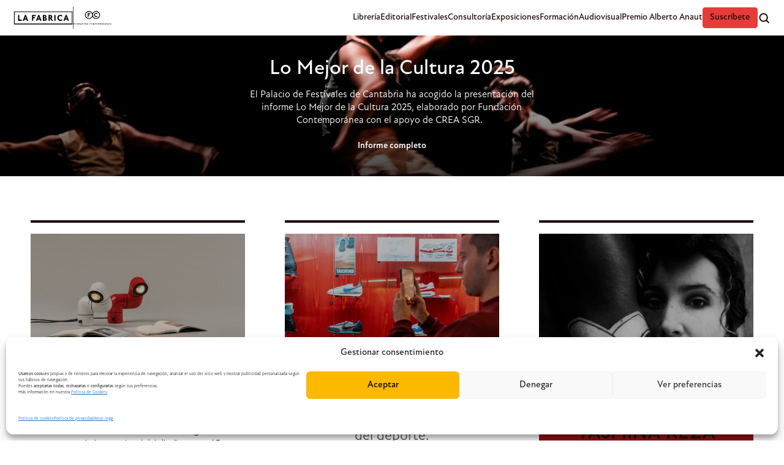

--- FILE ---
content_type: text/html; charset=UTF-8
request_url: https://www.lafabrica.com/?method=ical&id=37667
body_size: 30759
content:
<!DOCTYPE html>
<html lang="es">
    <head>
        <meta charset="UTF-8" />
<script type="text/javascript">
/* <![CDATA[ */
var gform;gform||(document.addEventListener("gform_main_scripts_loaded",function(){gform.scriptsLoaded=!0}),document.addEventListener("gform/theme/scripts_loaded",function(){gform.themeScriptsLoaded=!0}),window.addEventListener("DOMContentLoaded",function(){gform.domLoaded=!0}),gform={domLoaded:!1,scriptsLoaded:!1,themeScriptsLoaded:!1,isFormEditor:()=>"function"==typeof InitializeEditor,callIfLoaded:function(o){return!(!gform.domLoaded||!gform.scriptsLoaded||!gform.themeScriptsLoaded&&!gform.isFormEditor()||(gform.isFormEditor()&&console.warn("The use of gform.initializeOnLoaded() is deprecated in the form editor context and will be removed in Gravity Forms 3.1."),o(),0))},initializeOnLoaded:function(o){gform.callIfLoaded(o)||(document.addEventListener("gform_main_scripts_loaded",()=>{gform.scriptsLoaded=!0,gform.callIfLoaded(o)}),document.addEventListener("gform/theme/scripts_loaded",()=>{gform.themeScriptsLoaded=!0,gform.callIfLoaded(o)}),window.addEventListener("DOMContentLoaded",()=>{gform.domLoaded=!0,gform.callIfLoaded(o)}))},hooks:{action:{},filter:{}},addAction:function(o,r,e,t){gform.addHook("action",o,r,e,t)},addFilter:function(o,r,e,t){gform.addHook("filter",o,r,e,t)},doAction:function(o){gform.doHook("action",o,arguments)},applyFilters:function(o){return gform.doHook("filter",o,arguments)},removeAction:function(o,r){gform.removeHook("action",o,r)},removeFilter:function(o,r,e){gform.removeHook("filter",o,r,e)},addHook:function(o,r,e,t,n){null==gform.hooks[o][r]&&(gform.hooks[o][r]=[]);var d=gform.hooks[o][r];null==n&&(n=r+"_"+d.length),gform.hooks[o][r].push({tag:n,callable:e,priority:t=null==t?10:t})},doHook:function(r,o,e){var t;if(e=Array.prototype.slice.call(e,1),null!=gform.hooks[r][o]&&((o=gform.hooks[r][o]).sort(function(o,r){return o.priority-r.priority}),o.forEach(function(o){"function"!=typeof(t=o.callable)&&(t=window[t]),"action"==r?t.apply(null,e):e[0]=t.apply(null,e)})),"filter"==r)return e[0]},removeHook:function(o,r,t,n){var e;null!=gform.hooks[o][r]&&(e=(e=gform.hooks[o][r]).filter(function(o,r,e){return!!(null!=n&&n!=o.tag||null!=t&&t!=o.priority)}),gform.hooks[o][r]=e)}});
/* ]]> */
</script>

        <meta name="author" content="PUM! estudio / http://pumestudio.com">
        <meta name="viewport" content="width=device-width, initial-scale=1">
        <meta name='robots' content='index, follow, max-image-preview:large, max-snippet:-1, max-video-preview:-1' />

	<!-- This site is optimized with the Yoast SEO plugin v26.8 - https://yoast.com/product/yoast-seo-wordpress/ -->
	<title>LA FÁBRICA | Gestión de proyectos culturales contemporáneos</title>
	<meta name="description" content="LA FÁBRICA desarrolla y gestiona proyectos culturales contemporáneos. Editorial, galería, festivales, formación, consultoría y proyectos culturales con más de 30 años de experiencia." />
	<link rel="canonical" href="https://www.lafabrica.com/" />
	<meta property="og:locale" content="es_ES" />
	<meta property="og:type" content="website" />
	<meta property="og:title" content="LA FÁBRICA | Gestión de proyectos culturales contemporáneos" />
	<meta property="og:description" content="LA FÁBRICA desarrolla y gestiona proyectos culturales contemporáneos. Editorial, galería, festivales, formación, consultoría y proyectos culturales con más de 30 años de experiencia." />
	<meta property="og:url" content="https://www.lafabrica.com/" />
	<meta property="og:site_name" content="La Fábrica" />
	<meta property="article:modified_time" content="2026-01-29T17:04:19+00:00" />
	<meta name="twitter:card" content="summary_large_image" />
	<script type="application/ld+json" class="yoast-schema-graph">{"@context":"https://schema.org","@graph":[{"@type":"WebPage","@id":"https://www.lafabrica.com/","url":"https://www.lafabrica.com/","name":"LA FÁBRICA | Gestión de proyectos culturales contemporáneos","isPartOf":{"@id":"https://www.lafabrica.com/#website"},"datePublished":"2023-11-13T09:40:50+00:00","dateModified":"2026-01-29T17:04:19+00:00","description":"LA FÁBRICA desarrolla y gestiona proyectos culturales contemporáneos. Editorial, galería, festivales, formación, consultoría y proyectos culturales con más de 30 años de experiencia.","breadcrumb":{"@id":"https://www.lafabrica.com/#breadcrumb"},"inLanguage":"es","potentialAction":[{"@type":"ReadAction","target":["https://www.lafabrica.com/"]}]},{"@type":"BreadcrumbList","@id":"https://www.lafabrica.com/#breadcrumb","itemListElement":[{"@type":"ListItem","position":1,"name":"Portada"}]},{"@type":"WebSite","@id":"https://www.lafabrica.com/#website","url":"https://www.lafabrica.com/","name":"La Fábrica","description":"Trabajamos en gestión cultural. Concebimos y desarrollamos proyectos culturales. Editorial, Festivales, Formación, Consultoría, Proyectos.","potentialAction":[{"@type":"SearchAction","target":{"@type":"EntryPoint","urlTemplate":"https://www.lafabrica.com/?s={search_term_string}"},"query-input":{"@type":"PropertyValueSpecification","valueRequired":true,"valueName":"search_term_string"}}],"inLanguage":"es"}]}</script>
	<!-- / Yoast SEO plugin. -->


<link rel="alternate" type="application/rss+xml" title="La Fábrica &raquo; Comentario La Fábrica del feed" href="https://www.lafabrica.com/home/feed/" />
<link rel="alternate" title="oEmbed (JSON)" type="application/json+oembed" href="https://www.lafabrica.com/wp-json/oembed/1.0/embed?url=https%3A%2F%2Fwww.lafabrica.com%2F" />
<link rel="alternate" title="oEmbed (XML)" type="text/xml+oembed" href="https://www.lafabrica.com/wp-json/oembed/1.0/embed?url=https%3A%2F%2Fwww.lafabrica.com%2F&#038;format=xml" />
<style id='wp-img-auto-sizes-contain-inline-css' type='text/css'>
img:is([sizes=auto i],[sizes^="auto," i]){contain-intrinsic-size:3000px 1500px}
/*# sourceURL=wp-img-auto-sizes-contain-inline-css */
</style>
<style id='wp-emoji-styles-inline-css' type='text/css'>

	img.wp-smiley, img.emoji {
		display: inline !important;
		border: none !important;
		box-shadow: none !important;
		height: 1em !important;
		width: 1em !important;
		margin: 0 0.07em !important;
		vertical-align: -0.1em !important;
		background: none !important;
		padding: 0 !important;
	}
/*# sourceURL=wp-emoji-styles-inline-css */
</style>
<style id='wp-block-library-inline-css' type='text/css'>
:root{--wp-block-synced-color:#7a00df;--wp-block-synced-color--rgb:122,0,223;--wp-bound-block-color:var(--wp-block-synced-color);--wp-editor-canvas-background:#ddd;--wp-admin-theme-color:#007cba;--wp-admin-theme-color--rgb:0,124,186;--wp-admin-theme-color-darker-10:#006ba1;--wp-admin-theme-color-darker-10--rgb:0,107,160.5;--wp-admin-theme-color-darker-20:#005a87;--wp-admin-theme-color-darker-20--rgb:0,90,135;--wp-admin-border-width-focus:2px}@media (min-resolution:192dpi){:root{--wp-admin-border-width-focus:1.5px}}.wp-element-button{cursor:pointer}:root .has-very-light-gray-background-color{background-color:#eee}:root .has-very-dark-gray-background-color{background-color:#313131}:root .has-very-light-gray-color{color:#eee}:root .has-very-dark-gray-color{color:#313131}:root .has-vivid-green-cyan-to-vivid-cyan-blue-gradient-background{background:linear-gradient(135deg,#00d084,#0693e3)}:root .has-purple-crush-gradient-background{background:linear-gradient(135deg,#34e2e4,#4721fb 50%,#ab1dfe)}:root .has-hazy-dawn-gradient-background{background:linear-gradient(135deg,#faaca8,#dad0ec)}:root .has-subdued-olive-gradient-background{background:linear-gradient(135deg,#fafae1,#67a671)}:root .has-atomic-cream-gradient-background{background:linear-gradient(135deg,#fdd79a,#004a59)}:root .has-nightshade-gradient-background{background:linear-gradient(135deg,#330968,#31cdcf)}:root .has-midnight-gradient-background{background:linear-gradient(135deg,#020381,#2874fc)}:root{--wp--preset--font-size--normal:16px;--wp--preset--font-size--huge:42px}.has-regular-font-size{font-size:1em}.has-larger-font-size{font-size:2.625em}.has-normal-font-size{font-size:var(--wp--preset--font-size--normal)}.has-huge-font-size{font-size:var(--wp--preset--font-size--huge)}.has-text-align-center{text-align:center}.has-text-align-left{text-align:left}.has-text-align-right{text-align:right}.has-fit-text{white-space:nowrap!important}#end-resizable-editor-section{display:none}.aligncenter{clear:both}.items-justified-left{justify-content:flex-start}.items-justified-center{justify-content:center}.items-justified-right{justify-content:flex-end}.items-justified-space-between{justify-content:space-between}.screen-reader-text{border:0;clip-path:inset(50%);height:1px;margin:-1px;overflow:hidden;padding:0;position:absolute;width:1px;word-wrap:normal!important}.screen-reader-text:focus{background-color:#ddd;clip-path:none;color:#444;display:block;font-size:1em;height:auto;left:5px;line-height:normal;padding:15px 23px 14px;text-decoration:none;top:5px;width:auto;z-index:100000}html :where(.has-border-color){border-style:solid}html :where([style*=border-top-color]){border-top-style:solid}html :where([style*=border-right-color]){border-right-style:solid}html :where([style*=border-bottom-color]){border-bottom-style:solid}html :where([style*=border-left-color]){border-left-style:solid}html :where([style*=border-width]){border-style:solid}html :where([style*=border-top-width]){border-top-style:solid}html :where([style*=border-right-width]){border-right-style:solid}html :where([style*=border-bottom-width]){border-bottom-style:solid}html :where([style*=border-left-width]){border-left-style:solid}html :where(img[class*=wp-image-]){height:auto;max-width:100%}:where(figure){margin:0 0 1em}html :where(.is-position-sticky){--wp-admin--admin-bar--position-offset:var(--wp-admin--admin-bar--height,0px)}@media screen and (max-width:600px){html :where(.is-position-sticky){--wp-admin--admin-bar--position-offset:0px}}

/*# sourceURL=wp-block-library-inline-css */
</style><style id='global-styles-inline-css' type='text/css'>
:root{--wp--preset--aspect-ratio--square: 1;--wp--preset--aspect-ratio--4-3: 4/3;--wp--preset--aspect-ratio--3-4: 3/4;--wp--preset--aspect-ratio--3-2: 3/2;--wp--preset--aspect-ratio--2-3: 2/3;--wp--preset--aspect-ratio--16-9: 16/9;--wp--preset--aspect-ratio--9-16: 9/16;--wp--preset--color--black: #000000;--wp--preset--color--cyan-bluish-gray: #abb8c3;--wp--preset--color--white: #ffffff;--wp--preset--color--pale-pink: #f78da7;--wp--preset--color--vivid-red: #cf2e2e;--wp--preset--color--luminous-vivid-orange: #ff6900;--wp--preset--color--luminous-vivid-amber: #fcb900;--wp--preset--color--light-green-cyan: #7bdcb5;--wp--preset--color--vivid-green-cyan: #00d084;--wp--preset--color--pale-cyan-blue: #8ed1fc;--wp--preset--color--vivid-cyan-blue: #0693e3;--wp--preset--color--vivid-purple: #9b51e0;--wp--preset--gradient--vivid-cyan-blue-to-vivid-purple: linear-gradient(135deg,rgb(6,147,227) 0%,rgb(155,81,224) 100%);--wp--preset--gradient--light-green-cyan-to-vivid-green-cyan: linear-gradient(135deg,rgb(122,220,180) 0%,rgb(0,208,130) 100%);--wp--preset--gradient--luminous-vivid-amber-to-luminous-vivid-orange: linear-gradient(135deg,rgb(252,185,0) 0%,rgb(255,105,0) 100%);--wp--preset--gradient--luminous-vivid-orange-to-vivid-red: linear-gradient(135deg,rgb(255,105,0) 0%,rgb(207,46,46) 100%);--wp--preset--gradient--very-light-gray-to-cyan-bluish-gray: linear-gradient(135deg,rgb(238,238,238) 0%,rgb(169,184,195) 100%);--wp--preset--gradient--cool-to-warm-spectrum: linear-gradient(135deg,rgb(74,234,220) 0%,rgb(151,120,209) 20%,rgb(207,42,186) 40%,rgb(238,44,130) 60%,rgb(251,105,98) 80%,rgb(254,248,76) 100%);--wp--preset--gradient--blush-light-purple: linear-gradient(135deg,rgb(255,206,236) 0%,rgb(152,150,240) 100%);--wp--preset--gradient--blush-bordeaux: linear-gradient(135deg,rgb(254,205,165) 0%,rgb(254,45,45) 50%,rgb(107,0,62) 100%);--wp--preset--gradient--luminous-dusk: linear-gradient(135deg,rgb(255,203,112) 0%,rgb(199,81,192) 50%,rgb(65,88,208) 100%);--wp--preset--gradient--pale-ocean: linear-gradient(135deg,rgb(255,245,203) 0%,rgb(182,227,212) 50%,rgb(51,167,181) 100%);--wp--preset--gradient--electric-grass: linear-gradient(135deg,rgb(202,248,128) 0%,rgb(113,206,126) 100%);--wp--preset--gradient--midnight: linear-gradient(135deg,rgb(2,3,129) 0%,rgb(40,116,252) 100%);--wp--preset--font-size--small: 13px;--wp--preset--font-size--medium: 20px;--wp--preset--font-size--large: 36px;--wp--preset--font-size--x-large: 42px;--wp--preset--spacing--20: 0.44rem;--wp--preset--spacing--30: 0.67rem;--wp--preset--spacing--40: 1rem;--wp--preset--spacing--50: 1.5rem;--wp--preset--spacing--60: 2.25rem;--wp--preset--spacing--70: 3.38rem;--wp--preset--spacing--80: 5.06rem;--wp--preset--shadow--natural: 6px 6px 9px rgba(0, 0, 0, 0.2);--wp--preset--shadow--deep: 12px 12px 50px rgba(0, 0, 0, 0.4);--wp--preset--shadow--sharp: 6px 6px 0px rgba(0, 0, 0, 0.2);--wp--preset--shadow--outlined: 6px 6px 0px -3px rgb(255, 255, 255), 6px 6px rgb(0, 0, 0);--wp--preset--shadow--crisp: 6px 6px 0px rgb(0, 0, 0);}:where(.is-layout-flex){gap: 0.5em;}:where(.is-layout-grid){gap: 0.5em;}body .is-layout-flex{display: flex;}.is-layout-flex{flex-wrap: wrap;align-items: center;}.is-layout-flex > :is(*, div){margin: 0;}body .is-layout-grid{display: grid;}.is-layout-grid > :is(*, div){margin: 0;}:where(.wp-block-columns.is-layout-flex){gap: 2em;}:where(.wp-block-columns.is-layout-grid){gap: 2em;}:where(.wp-block-post-template.is-layout-flex){gap: 1.25em;}:where(.wp-block-post-template.is-layout-grid){gap: 1.25em;}.has-black-color{color: var(--wp--preset--color--black) !important;}.has-cyan-bluish-gray-color{color: var(--wp--preset--color--cyan-bluish-gray) !important;}.has-white-color{color: var(--wp--preset--color--white) !important;}.has-pale-pink-color{color: var(--wp--preset--color--pale-pink) !important;}.has-vivid-red-color{color: var(--wp--preset--color--vivid-red) !important;}.has-luminous-vivid-orange-color{color: var(--wp--preset--color--luminous-vivid-orange) !important;}.has-luminous-vivid-amber-color{color: var(--wp--preset--color--luminous-vivid-amber) !important;}.has-light-green-cyan-color{color: var(--wp--preset--color--light-green-cyan) !important;}.has-vivid-green-cyan-color{color: var(--wp--preset--color--vivid-green-cyan) !important;}.has-pale-cyan-blue-color{color: var(--wp--preset--color--pale-cyan-blue) !important;}.has-vivid-cyan-blue-color{color: var(--wp--preset--color--vivid-cyan-blue) !important;}.has-vivid-purple-color{color: var(--wp--preset--color--vivid-purple) !important;}.has-black-background-color{background-color: var(--wp--preset--color--black) !important;}.has-cyan-bluish-gray-background-color{background-color: var(--wp--preset--color--cyan-bluish-gray) !important;}.has-white-background-color{background-color: var(--wp--preset--color--white) !important;}.has-pale-pink-background-color{background-color: var(--wp--preset--color--pale-pink) !important;}.has-vivid-red-background-color{background-color: var(--wp--preset--color--vivid-red) !important;}.has-luminous-vivid-orange-background-color{background-color: var(--wp--preset--color--luminous-vivid-orange) !important;}.has-luminous-vivid-amber-background-color{background-color: var(--wp--preset--color--luminous-vivid-amber) !important;}.has-light-green-cyan-background-color{background-color: var(--wp--preset--color--light-green-cyan) !important;}.has-vivid-green-cyan-background-color{background-color: var(--wp--preset--color--vivid-green-cyan) !important;}.has-pale-cyan-blue-background-color{background-color: var(--wp--preset--color--pale-cyan-blue) !important;}.has-vivid-cyan-blue-background-color{background-color: var(--wp--preset--color--vivid-cyan-blue) !important;}.has-vivid-purple-background-color{background-color: var(--wp--preset--color--vivid-purple) !important;}.has-black-border-color{border-color: var(--wp--preset--color--black) !important;}.has-cyan-bluish-gray-border-color{border-color: var(--wp--preset--color--cyan-bluish-gray) !important;}.has-white-border-color{border-color: var(--wp--preset--color--white) !important;}.has-pale-pink-border-color{border-color: var(--wp--preset--color--pale-pink) !important;}.has-vivid-red-border-color{border-color: var(--wp--preset--color--vivid-red) !important;}.has-luminous-vivid-orange-border-color{border-color: var(--wp--preset--color--luminous-vivid-orange) !important;}.has-luminous-vivid-amber-border-color{border-color: var(--wp--preset--color--luminous-vivid-amber) !important;}.has-light-green-cyan-border-color{border-color: var(--wp--preset--color--light-green-cyan) !important;}.has-vivid-green-cyan-border-color{border-color: var(--wp--preset--color--vivid-green-cyan) !important;}.has-pale-cyan-blue-border-color{border-color: var(--wp--preset--color--pale-cyan-blue) !important;}.has-vivid-cyan-blue-border-color{border-color: var(--wp--preset--color--vivid-cyan-blue) !important;}.has-vivid-purple-border-color{border-color: var(--wp--preset--color--vivid-purple) !important;}.has-vivid-cyan-blue-to-vivid-purple-gradient-background{background: var(--wp--preset--gradient--vivid-cyan-blue-to-vivid-purple) !important;}.has-light-green-cyan-to-vivid-green-cyan-gradient-background{background: var(--wp--preset--gradient--light-green-cyan-to-vivid-green-cyan) !important;}.has-luminous-vivid-amber-to-luminous-vivid-orange-gradient-background{background: var(--wp--preset--gradient--luminous-vivid-amber-to-luminous-vivid-orange) !important;}.has-luminous-vivid-orange-to-vivid-red-gradient-background{background: var(--wp--preset--gradient--luminous-vivid-orange-to-vivid-red) !important;}.has-very-light-gray-to-cyan-bluish-gray-gradient-background{background: var(--wp--preset--gradient--very-light-gray-to-cyan-bluish-gray) !important;}.has-cool-to-warm-spectrum-gradient-background{background: var(--wp--preset--gradient--cool-to-warm-spectrum) !important;}.has-blush-light-purple-gradient-background{background: var(--wp--preset--gradient--blush-light-purple) !important;}.has-blush-bordeaux-gradient-background{background: var(--wp--preset--gradient--blush-bordeaux) !important;}.has-luminous-dusk-gradient-background{background: var(--wp--preset--gradient--luminous-dusk) !important;}.has-pale-ocean-gradient-background{background: var(--wp--preset--gradient--pale-ocean) !important;}.has-electric-grass-gradient-background{background: var(--wp--preset--gradient--electric-grass) !important;}.has-midnight-gradient-background{background: var(--wp--preset--gradient--midnight) !important;}.has-small-font-size{font-size: var(--wp--preset--font-size--small) !important;}.has-medium-font-size{font-size: var(--wp--preset--font-size--medium) !important;}.has-large-font-size{font-size: var(--wp--preset--font-size--large) !important;}.has-x-large-font-size{font-size: var(--wp--preset--font-size--x-large) !important;}
/*# sourceURL=global-styles-inline-css */
</style>

<style id='classic-theme-styles-inline-css' type='text/css'>
/*! This file is auto-generated */
.wp-block-button__link{color:#fff;background-color:#32373c;border-radius:9999px;box-shadow:none;text-decoration:none;padding:calc(.667em + 2px) calc(1.333em + 2px);font-size:1.125em}.wp-block-file__button{background:#32373c;color:#fff;text-decoration:none}
/*# sourceURL=/wp-includes/css/classic-themes.min.css */
</style>
<link rel='stylesheet' id='wp_connectif-css' href='https://www.lafabrica.com/wp-content/plugins/wp_connectif/public/css/wp_connectif-public.css?ver=1.11.0' type='text/css' media='all' />
<link rel='stylesheet' id='cmplz-general-css' href='https://www.lafabrica.com/wp-content/plugins/complianz-gdpr/assets/css/cookieblocker.min.css?ver=1766007663' type='text/css' media='all' />
<link rel='stylesheet' id='lafabrica-style-css' href='https://www.lafabrica.com/wp-content/themes/lafabrica/style.css?ver=6.9' type='text/css' media='all' />
<link rel='stylesheet' id='general-variables-css' href='https://www.lafabrica.com/wp-content/themes/lafabrica/css/variables.css?ver=1.5' type='text/css' media='all' />
<link rel='stylesheet' id='general-init-css' href='https://www.lafabrica.com/wp-content/themes/lafabrica/css/init.css?ver=1.5' type='text/css' media='all' />
<link rel='stylesheet' id='general-main-css' href='https://www.lafabrica.com/wp-content/themes/lafabrica/css/main.css?ver=1.5' type='text/css' media='all' />
<link rel='stylesheet' id='general-lafabrica-css' href='https://www.lafabrica.com/wp-content/themes/lafabrica/css/lafabrica.css?ver=1.5' type='text/css' media='all' />
<link rel='stylesheet' id='general-media-css' href='https://www.lafabrica.com/wp-content/themes/lafabrica/css/media.css?ver=1.5' type='text/css' media='all' />
<link rel='stylesheet' id='general-lafabrica-media-css' href='https://www.lafabrica.com/wp-content/themes/lafabrica/css/lafabrica-media.css?ver=1.5' type='text/css' media='all' />
<link rel='stylesheet' id='popup-maker-site-css' href='//www.lafabrica.com/wp-content/uploads/pum/pum-site-styles.css?generated=1755083689&#038;ver=1.20.5' type='text/css' media='all' />
<link rel='stylesheet' id='gform_basic-css' href='https://www.lafabrica.com/wp-content/plugins/gravityforms/assets/css/dist/basic.min.css?ver=2.9.26' type='text/css' media='all' />
<link rel='stylesheet' id='gform_theme_components-css' href='https://www.lafabrica.com/wp-content/plugins/gravityforms/assets/css/dist/theme-components.min.css?ver=2.9.26' type='text/css' media='all' />
<link rel='stylesheet' id='gform_theme-css' href='https://www.lafabrica.com/wp-content/plugins/gravityforms/assets/css/dist/theme.min.css?ver=2.9.26' type='text/css' media='all' />
<script type="text/javascript" src="https://www.lafabrica.com/wp-includes/js/jquery/jquery.min.js?ver=3.7.1" id="jquery-core-js"></script>
<script type="text/javascript" src="https://www.lafabrica.com/wp-includes/js/jquery/jquery-migrate.min.js?ver=3.4.1" id="jquery-migrate-js"></script>
<script type="text/javascript" id="wp_connectif-js-extra">
/* <![CDATA[ */
var pluginsUrl = ["https://www.lafabrica.com/wp-content/plugins"];
//# sourceURL=wp_connectif-js-extra
/* ]]> */
</script>
<script type="text/javascript" src="https://www.lafabrica.com/wp-content/plugins/wp_connectif/public/js/wp_connectif-public.js?ver=1.11.0" id="wp_connectif-js"></script>
<script type="text/javascript" src="https://www.lafabrica.com/wp-content/themes/lafabrica/js/flickity.js?ver=1.0" id="flickity-js"></script>
<script type="text/javascript" src="https://www.lafabrica.com/wp-content/themes/lafabrica/js/fancybox.js?ver=1.0" id="fancybox-js"></script>
<script type="text/javascript" src="https://www.lafabrica.com/wp-content/themes/lafabrica/js/index.global.min.js?ver=1.0" id="calendario-js"></script>
<script type="text/javascript" src="https://www.lafabrica.com/wp-content/themes/lafabrica/js/main.js?ver=1.1" id="main-js"></script>
<script type="text/javascript" id="main-ajax-js-extra">
/* <![CDATA[ */
var ajax_var = {"url":"https://www.lafabrica.com/wp-admin/admin-ajax.php","nonce":"267be7b4b5"};
//# sourceURL=main-ajax-js-extra
/* ]]> */
</script>
<script type="text/javascript" src="https://www.lafabrica.com/wp-content/themes/lafabrica/js/main-ajax.js?ver=1.1" id="main-ajax-js"></script>
<script type="text/javascript" defer='defer' src="https://www.lafabrica.com/wp-content/plugins/gravityforms/js/jquery.json.min.js?ver=2.9.26" id="gform_json-js"></script>
<script type="text/javascript" id="gform_gravityforms-js-extra">
/* <![CDATA[ */
var gf_global = {"gf_currency_config":{"name":"Euro","symbol_left":"","symbol_right":"&#8364;","symbol_padding":" ","thousand_separator":".","decimal_separator":",","decimals":2,"code":"EUR"},"base_url":"https://www.lafabrica.com/wp-content/plugins/gravityforms","number_formats":[],"spinnerUrl":"https://www.lafabrica.com/wp-content/plugins/gravityforms/images/spinner.svg","version_hash":"450ba5675ce6f34f979b13181816beb5","strings":{"newRowAdded":"Nueva fila a\u00f1adida.","rowRemoved":"Fila eliminada","formSaved":"Se ha guardado el formulario. El contenido incluye el enlace para volver y completar el formulario."}};
var gf_global = {"gf_currency_config":{"name":"Euro","symbol_left":"","symbol_right":"&#8364;","symbol_padding":" ","thousand_separator":".","decimal_separator":",","decimals":2,"code":"EUR"},"base_url":"https://www.lafabrica.com/wp-content/plugins/gravityforms","number_formats":[],"spinnerUrl":"https://www.lafabrica.com/wp-content/plugins/gravityforms/images/spinner.svg","version_hash":"450ba5675ce6f34f979b13181816beb5","strings":{"newRowAdded":"Nueva fila a\u00f1adida.","rowRemoved":"Fila eliminada","formSaved":"Se ha guardado el formulario. El contenido incluye el enlace para volver y completar el formulario."}};
var gf_global = {"gf_currency_config":{"name":"Euro","symbol_left":"","symbol_right":"&#8364;","symbol_padding":" ","thousand_separator":".","decimal_separator":",","decimals":2,"code":"EUR"},"base_url":"https://www.lafabrica.com/wp-content/plugins/gravityforms","number_formats":[],"spinnerUrl":"https://www.lafabrica.com/wp-content/plugins/gravityforms/images/spinner.svg","version_hash":"450ba5675ce6f34f979b13181816beb5","strings":{"newRowAdded":"Nueva fila a\u00f1adida.","rowRemoved":"Fila eliminada","formSaved":"Se ha guardado el formulario. El contenido incluye el enlace para volver y completar el formulario."}};
var gform_i18n = {"datepicker":{"days":{"monday":"Lu","tuesday":"Ma","wednesday":"Mi","thursday":"Ju","friday":"Vi","saturday":"Sa","sunday":"Do"},"months":{"january":"Enero","february":"Febrero","march":"Marzo","april":"Abril","may":"Mayo","june":"Junio","july":"Julio","august":"Agosto","september":"Septiembre","october":"Octubre","november":"Noviembre","december":"Diciembre"},"firstDay":1,"iconText":"Elige una fecha"}};
var gf_legacy_multi = {"9":"","7":""};
var gform_gravityforms = {"strings":{"invalid_file_extension":"Este tipo de archivo no est\u00e1 permitido. Debe ser uno de los siguientes:","delete_file":"Borrar este archivo","in_progress":"en curso","file_exceeds_limit":"El archivo excede el l\u00edmite de tama\u00f1o","illegal_extension":"Este tipo de archivo no est\u00e1 permitido.","max_reached":"N\u00ba m\u00e1ximo de archivos alcanzado","unknown_error":"Hubo un problema al guardar el archivo en el servidor","currently_uploading":"Por favor espera a que se complete la subida","cancel":"Cancelar","cancel_upload":"Cancelar esta subida","cancelled":"Cancelada","error":"Error","message":"Mensaje"},"vars":{"images_url":"https://www.lafabrica.com/wp-content/plugins/gravityforms/images"}};
//# sourceURL=gform_gravityforms-js-extra
/* ]]> */
</script>
<script type="text/javascript" defer='defer' src="https://www.lafabrica.com/wp-content/plugins/gravityforms/js/gravityforms.min.js?ver=2.9.26" id="gform_gravityforms-js"></script>
<script type="text/javascript" defer='defer' src="https://www.lafabrica.com/wp-content/plugins/gravityforms/assets/js/dist/utils.min.js?ver=48a3755090e76a154853db28fc254681" id="gform_gravityforms_utils-js"></script>
<link rel="https://api.w.org/" href="https://www.lafabrica.com/wp-json/" /><link rel="alternate" title="JSON" type="application/json" href="https://www.lafabrica.com/wp-json/wp/v2/pages/2" /><link rel="EditURI" type="application/rsd+xml" title="RSD" href="https://www.lafabrica.com/xmlrpc.php?rsd" />
<meta name="generator" content="WordPress 6.9" />
<link rel='shortlink' href='https://www.lafabrica.com/' />
<script>
document.addEventListener("DOMContentLoaded", function() {
    var params = new URLSearchParams(window.location.search);
    var utmParams = ["utm_source", "utm_medium", "utm_campaign", "utm_term", "utm_content"];
    var utmString = "";

    utmParams.forEach(function(param) {
        if (params.get(param)) {
            utmString += (utmString ? "&" : "?") + param + "=" + params.get(param);
        }
    });

    if (utmString) {
        document.querySelectorAll("a").forEach(function(link) {
            if (link.href.includes(window.location.hostname)) {
                link.href += utmString;
            }
        });
    }
});
</script>
<script type="text/javascript" async>
	var _cnid = "1d6a9b2e-e503-44cb-b8b3-7287ebc37428";

	(function(w, r, a, cn, s) {

		w['ConnectifObject'] = r;
		w[r] = w[r] || function() {
			(w[r].q = w[r].q || []).push(arguments)
		};
		cn = document.createElement('script');
		cn.type = 'text/javascript';
		cn.async = true;
		cn.src = a;
		cn.id = '__cn_client_script_' + _cnid;
		s = document.getElementsByTagName('script')[0];
		s.parentNode.insertBefore(cn, s);

	})(window, 'cn', 'https://cdn.connectif.cloud/eu8/client-script/1d6a9b2e-e503-44cb-b8b3-7287ebc37428');
</script>			<style>.cmplz-hidden {
					display: none !important;
				}</style>		<style type="text/css" id="wp-custom-css">
			.gform_button {
  background-color: white;
  color: white;
  padding: 12px 24px;
  border: none;
  border-radius: 4px;
  font-weight: bold;
  cursor: pointer;
  width: 100%;
  text-align: center;
  transition: background-color 0.3s ease;
}

.gform_button:hover {
  background-color: #333;
}

/* Borde negro para todos los campos de respuesta */
body .gform_wrapper input[type="text"],
body .gform_wrapper input[type="email"],
body .gform_wrapper input[type="number"],
body .gform_wrapper input[type="tel"],
body .gform_wrapper input[type="url"],
body .gform_wrapper input[type="password"],
body .gform_wrapper select,
body .gform_wrapper textarea {
  border: 1px solid black;
}
body .gform_wrapper select {
  border: 1px solid black;
  padding: 8px 36px 8px 12px; /* espacio para la flecha */
  background-color: white;
  background-image: url("data:image/svg+xml;charset=US-ASCII,%3Csvg%20width%3D'12'%20height%3D'8'%20viewBox%3D'0%200%2012%208'%20xmlns%3D'http%3A//www.w3.org/2000/svg'%3E%3Cpath%20d%3D'M1%201l5%205%205-5'%20stroke%3D'%23000'%20stroke-width%3D'2'%20fill%3D'none'%20fill-rule%3D'evenodd'/%3E%3C/svg%3E");
  background-repeat: no-repeat;
  background-position: right 10px center;
  background-size: 12px;
  -webkit-appearance: none; /* Quita estilos por defecto */
  -moz-appearance: none;
  appearance: none;
}

body .gform_wrapper select:focus {
  outline: none;
  border-color: #fff;
}
		</style>
		        <!-- favicon --> 
        <link rel="icon" href="https://www.lafabrica.com/wp-content/themes/lafabrica/favicon.ico" type="image/x-icon">
        <link rel="apple-touch-icon" sizes="180x180" href="https://www.lafabrica.com/wp-content/themes/lafabrica/img/icon/favicon/apple-touch-icon.png">
        <link rel="icon" type="image/png" sizes="32x32" href="https://www.lafabrica.com/wp-content/themes/lafabrica/img/icon/favicon/favicon-32x32.png">
        <link rel="icon" type="image/png" sizes="16x16" href="https://www.lafabrica.com/wp-content/themes/lafabrica/img/icon/favicon/favicon-16x16.png">
        <link rel="manifest" href="https://www.lafabrica.com/wp-content/themes/lafabrica/img/icon/favicon/site.webmanifest">
        <link rel="mask-icon" href="https://www.lafabrica.com/wp-content/themes/lafabrica/img/icon/favicon/safari-pinned-tab.svg" color="#da532c">
        <meta name="msapplication-TileColor" content="#ffffff">
        <meta name="theme-color" content="#FFFFFF">

        <!-- CSS -- Typography -->
        <link rel="stylesheet" href="https://use.typekit.net/ttf7msq.css">
        
        <!-- Google tag (gtag.js) -->

        <script type="text/plain" data-service="google-analytics" data-category="statistics" async data-cmplz-src="https://www.googletagmanager.com/gtag/js?id=G-YNWPHKQ0GN"></script>
        <script>
        //window.dataLayer = window.dataLayer || [];
        //function gtag(){dataLayer.push(arguments);}
        //gtag('js', new Date());
        //gtag('config', 'G-YNWPHKQ0GN');
        </script>
        <!-- Google Tag Manager -->
        <script>(function(w,d,s,l,i){w[l]=w[l]||[];w[l].push({'gtm.start':
        new Date().getTime(),event:'gtm.js'});var f=d.getElementsByTagName(s)[0],
        j=d.createElement(s),dl=l!='dataLayer'?'&l='+l:'';j.async=true;j.src=
        'https://www.googletagmanager.com/gtm.js?id='+i+dl;f.parentNode.insertBefore(j,f);
        })(window,document,'script','dataLayer','GTM-K5CTWSB');</script>
        <!-- End Google Tag Manager -->
    </head>
    <body data-cmplz=1 class="home wp-singular page-template-default page page-id-2 wp-theme-lafabrica">
        <!-- Google Tag Manager (noscript) -->    <noscript><iframe src="https://www.googletagmanager.com/ns.html?id=GTM-K5CTWSB"    height="0" width="0" style="display:none;visibility:hidden"></iframe></noscript>   <!-- End Google Tag Manager (noscript) -->
        <header class="header">
            <div class="col-main center">
                <div class="header-container row f-row f-j-b f-a-c">
                    <div class="header-logos f-row f-a-c g-3 g-2-s">
                        <div class="header-logos-item f-row f-a-c">
                            <a href="https://www.lafabrica.com" id="logo"><img src="https://www.lafabrica.com/wp-content/themes/lafabrica/img/logo/b/LaFabrica.svg" alt="La Fábrica"></a>
                        </div>
                        <div class="header-logos-item f-row f-a-c">
                            <a href="https://www.lafabrica.com/fundacion-contemporanea/"><img src="https://www.lafabrica.com/wp-content/themes/lafabrica/img/logo/b/FundacionContemporanea-txt.svg" alt="Fundación Contemporanea"></a>
                        </div>
                    </div>
                    <nav class="header-menu f-row f-a-c g-5 g-0-s f-col-s">
                        <ul class="header-menu-main f-row f-w g-5 f-col-s f-g-1-s f-s-0">
                                                <li>
                            <a href="https://tienda.lafabrica.com/" data-menutitle="Librería" data-id="6440" class="">
                                Librería 
                            </a>
                                                                        </li>                           
                                                                    <li>
                            <a href="https://www.lafabrica.com/editorial/" data-menutitle="Editorial" data-id="3824" class="">
                                Editorial 
                            </a>
                                                                                                                                            <ul data-menutitle="Editorial">
                                                                            <li><a href="https://tienda.lafabrica.com/94-matador" class=" ">Revista Matador</a></li>
                                                                                                                                                                                                                                    <li><a href="https://www.lafabrica.com/editorial/edicion-propia/" class=" ">Edición propia</a></li>
                                                                                                                                                                                                                                    <li><a href="https://www.lafabrica.com/editorial/coediciones-con-instituciones-y-empresas/" class=" ">Coediciones con instituciones y empresas</a></li>
                                                                                                                        
                                        </ul>
                                                                                                                    </li>                           
                                                                    <li>
                            <a href="https://www.lafabrica.com/festivales/" data-menutitle="Festivales" data-id="3720" class="">
                                Festivales 
                            </a>
                                                                                                                                            <ul data-menutitle="Festivales">
                                                                            <li><a href="https://phe.es/" class=" ">PHotoESPAÑA</a></li>
                                                                                                                                                                                                                                    <li><a href="https://madriddesignfestival.lafabrica.com" class=" ">Madrid Design Festival</a></li>
                                                                                                                                                                                                                                    <li><a href="https://www.notodofilmfest.com" class=" ">Notodofilmfest</a></li>
                                                                                                                                                                                                                                    <li><a href="https://festivalene.lafabrica.com/" class=" ">Festival Eñe</a></li>
                                                                                                                                                                                                                                    <li><a href="https://festivaldelasideas.es/" class=" ">Festival de las Ideas</a></li>
                                                                                                                                                                                                                                    <li><a href="https://festivalabrapalabra.es/" class=" ">ABRAPALABRA</a></li>
                                                                                                                                                                                                                                    <li><a href="https://www.lafabrica.com/festivalfile/" class=" ">Festival FILE</a></li>
                                                                                                                                                                                                                                    <li><a href="https://festivalfronteras.lafabrica.com" class=" ">Festival Fronteras</a></li>
                                                                                                                        
                                        </ul>
                                                                                                                    </li>                           
                                                                    <li>
                            <a href="https://www.lafabrica.com/consultoria-cultural/" data-menutitle="Consultoría" data-id="3776" class="">
                                Consultoría 
                            </a>
                                                                        </li>                           
                                                                    <li>
                            <a href="https://www.lafabrica.com/exposiciones/" data-menutitle="Exposiciones" data-id="1711" class="">
                                Exposiciones 
                            </a>
                                                                                                                                            <ul data-menutitle="Exposiciones">
                                                                            <li><a href="https://www.lafabrica.com/exposiciones/exposiciones-disponibles-para-itinerancia/" class=" ">Disponibles para itinerancia</a></li>
                                                                                                                                                                                                                                    <li><a href="https://www.lafabrica.com/exposiciones/exposiciones-disponibles-para-visitar/" class=" ">En curso</a></li>
                                                                                                                                                                                                                                    <li><a href="https://www.lafabrica.com/exposiciones/exposiciones-pasadas/" class=" ">Pasadas</a></li>
                                                                                                                        
                                        </ul>
                                                                                                                    </li>                           
                                                                    <li>
                            <a href="https://www.lafabrica.com/formacion/" data-menutitle="Formación" data-id="3793" class="">
                                Formación 
                            </a>
                                                                                                                                            <ul data-menutitle="Formación">
                                                                            <li><a href="https://master.lafabrica.com/" class=" ">Máster La Fábrica</a></li>
                                                                                                                                                                                                                                    <li><a href="https://master.phe.es/" class=" ">Máster PHotoESPAÑA</a></li>
                                                                                                                        
                                        </ul>
                                                                                                                    </li>                           
                                                                    <li>
                            <a href="https://www.lafabrica.com/consultoria-cultural/audiovisual" data-menutitle="Audiovisual" data-id="3796" class="">
                                Audiovisual 
                            </a>
                                                                                                                                            <ul data-menutitle="Audiovisual">
                                                                            <li><a href="https://www.lafabrica.com/archivo-de-creadores/" class=" ">Archivo de Creadores</a></li>
                                                                                                                                                                                                                                    <li><a href="https://phe.es/que-miras/" class=" ">¿Qué miras?</a></li>
                                                                                                                        
                                        </ul>
                                                                                                                                        <li>
                            <a href="https://premioalbertoanaut.com/" data-menutitle="Premio Alberto Anaut" data-id="7756" class="">
                                Premio Alberto Anaut 
                            </a>
                                                                                            </ul>
                                                <div class="header-menu-featured f-row f-a-c f-j-b f-s-0">
                            <a href="https://www.lafabrica.com/newsletters/" class="cta cta-main">Suscríbete</a>
                        </div>
                                                <div class="header-search f-s-0">
                            <button class="btn-search"><span class="icon icon-l icon-search"></span></button>
                            <div class="header-search-row">
                                <div class="col-main center f-row f-a-c f-j-e g-2">
                                    <form action="https://www.lafabrica.com">
                                        <input type="text" placeholder="Escribe aquí para buscar..." name="s">
                                        
                                    </form>
                                    <button type="submit" class="btn-search cta-circle cta-main"><span class="icon icon-m icon-cross"></span></button>
                                </div>
                            </div>
                        </div>
                    </nav>
                    <button class="btn-menu"><span class="icon icon-l icon-burguer"></span></button>
                </div>
            </div>
        </header>        <section class="content">
                    <!-- Componentes intro -->
        <div class="content-intros row">
            <!-- Componente Intro full -->
            <div class="content-intro content-bg content-intro-full row" data-view>
                                        <a href="https://lomejordelacultura.com/" class="content-intro-in f-row f-col-s">
                            <div class="content-intro-txt content-bg-over row">
                                <div class="col-main row">
                                    <div class="content-intro-info center row f-col">
                                        <div class="m-b-1 m-b-2-s txt-a-c">
                                            <div class="txt-h1 txt-strong m-b-2 m-b-1-s">
                                                <h1>Lo Mejor de la Cultura 2025</h1>
                                            </div>
                                                                                            <div class="col10-12 col12-12-s center txt-h5 m-b-2 m-b-1-s">
                                                    <p><p><span data-olk-copy-source="MailCompose">El Palacio de Festivales de Cantabria ha acogido la presentación del informe Lo Mejor de la Cultura 2025, elaborado por Fundación Contemporánea con el apoyo de CREA SGR.  </span></p>
</p>
                                                </div>
                                                                                    </div>
                                                                                    <div class="row f-row f-j-c">
                                                <span class="cta-text txt-cta">Informe completo</span>
                                            </div>
                                                                            </div>
                                </div>
                            </div>
                            <div class="content-bg-wrap">
                                <div class="content-bg-img row"><img src="https://www.lafabrica.com/wp-content/uploads/2026/01/Portada-web-LF-1-1400x480.jpg" alt="" title="Portada web LF (1)"></div>
                            </div>
                        </a>
                            </div>  
        </div>
    
                <!-- Componentes intro
    "content-intros" div que agrupa módulos del tipo intro -->
<div class="content-events">
    <div class="col-main center">
        <!-- Componente Título -->
                <div class="row f-row f-w">
               
                                                <!-- Componente Noticia mitad -->
                    <div class="content-news content-news-newsletter content-news-third col4-12 col12-12-s p-h m-b-6 m-b-3-s" data-view>
                        <div class="content-news-in row">
                           
                                                            <a href="https://madriddesignfestival.lafabrica.com/" target="_blank" class="content-in f-col g-2 g-1-s">
                                                            <div class="content-news-img content-in-img row">
                                    <div class="content-news-logo">
                                        <div class="f-s-0"></div>
                                        <!-- <div class="txt-h3 txt-strong"><h3>El valor del diseño</h3></div> -->
                                    </div>
                                    <img src="https://www.lafabrica.com/wp-content/uploads/2025/12/Tatu-roja-blanca-EnricBadrinas-2019-1-1200x684.jpg" alt="" title="Tatu-roja-blanca-EnricBadrinas-2019 (1)">                                </div>
                                <div class="content-news-txt row f-col g-2">
                                    <div class="row">
                                        <div class="content-news-title center m-b-1">
                                            <div class="txt-h5 txt-upper txt-c-grey m-b-1 m-b-0-s"><h5>Madrid Design Festival</h5></div>                                            <div class="txt-h3 txt-strong"><h3>El valor del diseño</h3></div>
                                            <div class="txt-h3 txt-regular txt-c-grey"><h3>A partir del 6 de febrero</h3></div>
                                            
                                        </div>
                                        <div class="content-news-text center txt-body">
                                            <p><span style="font-weight: 400;">La <strong>novena edición</strong> de Madrid Design Festival volverá a convertir la ciudad en el gran escenario internacional del diseño entre <strong>el 5 de febrero y el 8 de marzo de 2026</strong>. Consigue tus entradas para Madrid Design PRO y FORMA Design Fair a precio reducido por tiempo limitado.</span></p>
                                        </div>
                                    </div>
                                    <div class="row">
                                                                                    <p class="cta cta-second txt-cta">Programación y entradas</p>
                                                                            </div>
                                </div>
                            </a>                        </div>
                    </div>
                                    <!-- Componente Noticia mitad -->
                    <div class="content-news content-news-newsletter content-news-third col4-12 col12-12-s p-h m-b-6 m-b-3-s" data-view>
                        <div class="content-news-in row">
                           
                                                            <a href="https://nikedisenoenmovimiento.com/" target="_blank" class="content-in f-col g-2 g-1-s">
                                                            <div class="content-news-img content-in-img row">
                                    <div class="content-news-logo">
                                        <div class="f-s-0"></div>
                                        <!-- <div class="txt-h3 txt-strong"><h3>NIKE. Diseño en movimiento</h3></div> -->
                                    </div>
                                    <img src="https://www.lafabrica.com/wp-content/uploads/2025/11/Nike_Team_Labs_JOR7971-1050x700.jpg" alt="" title="Nike_Team_Labs_JOR7971">                                </div>
                                <div class="content-news-txt row f-col g-2">
                                    <div class="row">
                                        <div class="content-news-title center m-b-1">
                                            <div class="txt-h5 txt-upper txt-c-grey m-b-1 m-b-0-s"><h5>Exposición</h5></div>                                            <div class="txt-h3 txt-strong"><h3>NIKE. Diseño en movimiento</h3></div>
                                            <div class="txt-h3 txt-regular txt-c-grey"><h3>La marca que cambió la historia del deporte.</h3></div>
                                            
                                        </div>
                                        <div class="content-news-text center txt-body">
                                            <p>Esta exposición te permitirá conocer de primera mano los objetos más preciados del archivo de Nike, desde los prototipos de decenas de modelos míticos como las Air Jordan hasta las máquinas para medir el movimiento, pasando por objetos personales de iconos de la marca como Nadal o Gasol.</p>
                                        </div>
                                    </div>
                                    <div class="row">
                                                                                    <p class="cta cta-second txt-cta">Visita la exposición</p>
                                                                            </div>
                                </div>
                            </a>                        </div>
                    </div>
                                    <!-- Componente Noticia mitad -->
                    <div class="content-news content-news-newsletter content-news-third col4-12 col12-12-s p-h m-b-6 m-b-3-s" data-view>
                        <div class="content-news-in row">
                           
                                                            <a href="https://tienda.lafabrica.com/revista-matador/9317-matador-yasmina-reza.html" target="" class="content-in f-col g-2 g-1-s">
                                                            <div class="content-news-img content-in-img row">
                                    <div class="content-news-logo">
                                        <div class="f-s-0"></div>
                                        <!-- <div class="txt-h3 txt-strong"><h3>Matador</h3></div> -->
                                    </div>
                                    <img src="https://www.lafabrica.com/wp-content/uploads/2025/11/MATADOR-2025_CUBIERTA-BANDA-ROJA-525x700.webp" alt="" title="MATADOR 2025_CUBIERTA BANDA ROJA">                                </div>
                                <div class="content-news-txt row f-col g-2">
                                    <div class="row">
                                        <div class="content-news-title center m-b-1">
                                            <div class="txt-h5 txt-upper txt-c-grey m-b-1 m-b-0-s"><h5>Editorial La Fábrica</h5></div>                                            <div class="txt-h3 txt-strong"><h3>Matador</h3></div>
                                            <div class="txt-h3 txt-regular txt-c-grey"><h3>Creación contemporánea en su máxima expresión</h3></div>
                                            
                                        </div>
                                        <div class="content-news-text center txt-body">
                                            <p>Este número ha sido elaborado mano a mano con la creadora de obras míticas como <em data-start="125" data-end="131">Arte</em> o <em data-start="134" data-end="151">Un dios salvaje</em>. 190 páginas cuidadas hasta el extremo, en un formato espectacular y llenas de una selección de textos e imágenes de nombres imprescindibles del arte, la literatura y el pensamiento de nuestro tiempo.</p>
                                        </div>
                                    </div>
                                    <div class="row">
                                                                                    <p class="cta cta-second txt-cta">Comprar</p>
                                                                            </div>
                                </div>
                            </a>                        </div>
                    </div>
                 
               
                                                <!-- Componente Noticia mitad -->
                    <div class="content-news content-news-newsletter content-news-third col4-12 col12-12-s p-h m-b-6 m-b-3-s" data-view>
                        <div class="content-news-in row">
                           
                                                            <a href="https://www.notodofilmfest.com/" target="_blank" class="content-in f-col g-2 g-1-s">
                                                            <div class="content-news-img content-in-img row">
                                    <div class="content-news-logo">
                                        <div class="f-s-0"></div>
                                        <!-- <div class="txt-h3 txt-strong"><h3>23º edición </h3></div> -->
                                    </div>
                                    <img src="https://www.lafabrica.com/wp-content/uploads/2026/01/Notodo_Filmfest_2026_Callao__JOR2275_1©Jorquera.jpg-1200x692.jpg" alt="" title="Notodo_Filmfest_2026_Callao__JOR2275_1©Jorquera.jpg">                                </div>
                                <div class="content-news-txt row f-col g-2">
                                    <div class="row">
                                        <div class="content-news-title center m-b-1">
                                            <div class="txt-h5 txt-upper txt-c-grey m-b-1 m-b-0-s"><h5>Notodofilmfest</h5></div>                                            <div class="txt-h3 txt-strong"><h3>23º edición </h3></div>
                                            <div class="txt-h3 txt-regular txt-c-grey"><h3>Descubre el Palmarés</h3></div>
                                            
                                        </div>
                                        <div class="content-news-text center txt-body">
                                            <p><span data-olk-copy-source="MailCompose">Los cines Callao acogieron la 23º edición del festival. Conducida por Samantha Hudson, en ella se dieron a conocer los ganadores de un total de 17 categorías.</span></p>
                                        </div>
                                    </div>
                                    <div class="row">
                                                                                    <p class="cta cta-second txt-cta">Descubre más</p>
                                                                            </div>
                                </div>
                            </a>                        </div>
                    </div>
                                    <!-- Componente Noticia mitad -->
                    <div class="content-news content-news-newsletter content-news-third col4-12 col12-12-s p-h m-b-6 m-b-3-s" data-view>
                        <div class="content-news-in row">
                           
                                                            <a href="https://www.lafabrica.com/exposicion/colita-antifemina/" target="" class="content-in f-col g-2 g-1-s">
                                                            <div class="content-news-img content-in-img row">
                                    <div class="content-news-logo">
                                        <div class="f-s-0"></div>
                                        <!-- <div class="txt-h3 txt-strong"><h3>Colita, Nosaltres no tenim por, nosaltres som</h3></div> -->
                                    </div>
                                    <img src="https://www.lafabrica.com/wp-content/uploads/2026/01/1507-1-1.jpg" alt="" title="1507-1 (1)">                                </div>
                                <div class="content-news-txt row f-col g-2">
                                    <div class="row">
                                        <div class="content-news-title center m-b-1">
                                            <div class="txt-h5 txt-upper txt-c-grey m-b-1 m-b-0-s"><h5>Editorial La Fábrica</h5></div>                                            <div class="txt-h3 txt-strong"><h3>Colita, Nosaltres no tenim por, nosaltres som</h3></div>
                                            <div class="txt-h3 txt-regular txt-c-grey"><h3>Conoce las imágenes de la primera manifestación queer de la historia de españa </h3></div>
                                            
                                        </div>
                                        <div class="content-news-text center txt-body">
                                            <div class="ql-block" data-block-id="block-5ef1c8ed-fb0a-43dd-b293-30a420dd509a">El 26 de junio de 1977, apenas dos años después de la muerte de Franco, las calles de Barcelona fueron testigo de un acontecimiento histórico: la primera manifestación del orgullo gay en España.</div>
                                        </div>
                                    </div>
                                    <div class="row">
                                                                                    <p class="cta cta-second txt-cta">Más sobre el libro</p>
                                                                            </div>
                                </div>
                            </a>                        </div>
                    </div>
                                    <!-- Componente Noticia mitad -->
                    <div class="content-news content-news-newsletter content-news-third col4-12 col12-12-s p-h m-b-6 m-b-3-s" data-view>
                        <div class="content-news-in row">
                           
                                                            <a href="https://www.lafabrica.com/archivo-de-creadores/" target="_blank" class="content-in f-col g-2 g-1-s">
                                                            <div class="content-news-img content-in-img row">
                                    <div class="content-news-logo">
                                        <div class="f-s-0"></div>
                                        <!-- <div class="txt-h3 txt-strong"><h3>Archivo de Creadores</h3></div> -->
                                    </div>
                                    <img src="https://www.lafabrica.com/wp-content/uploads/2024/05/archivo-de-creadores-1200x675.jpg" alt="" title="archivo de creadores">                                </div>
                                <div class="content-news-txt row f-col g-2">
                                    <div class="row">
                                        <div class="content-news-title center m-b-1">
                                            <div class="txt-h5 txt-upper txt-c-grey m-b-1 m-b-0-s"><h5>Audiovisuales</h5></div>                                            <div class="txt-h3 txt-strong"><h3>Archivo de Creadores</h3></div>
                                            <div class="txt-h3 txt-regular txt-c-grey"><h3>Temporada 4 ya disponible</h3></div>
                                            
                                        </div>
                                        <div class="content-news-text center txt-body">
                                            <p>Archivo de Creadores es un proyecto ideado para conservar y transmitir el legado de las personas más valiosas de la cultura española. Artistas, cineastas, escritores, músicos, actores, arquitectos, cocineros o filósofos, a través de su propia imagen y con sus propias palabras.</p>
                                        </div>
                                    </div>
                                    <div class="row">
                                                                                    <p class="cta cta-second txt-cta">Disfrútalo</p>
                                                                            </div>
                                </div>
                            </a>                        </div>
                    </div>
                 
               
                                                <!-- Componente Noticia mitad -->
                    <div class="content-news content-news-newsletter content-news-third col4-12 col12-12-s p-h m-b-6 m-b-3-s" data-view>
                        <div class="content-news-in row">
                           
                                                            <a href="https://madriddesignfestival.lafabrica.com/forma/" target="_blank" class="content-in f-col g-2 g-1-s">
                                                            <div class="content-news-img content-in-img row">
                                    <div class="content-news-logo">
                                        <div class="f-s-0"></div>
                                        <!-- <div class="txt-h3 txt-strong"><h3>FORMA Design Fair Madrid</h3></div> -->
                                    </div>
                                    <img src="https://www.lafabrica.com/wp-content/uploads/2025/12/15ans15artistes15oeuvres_Simone-Pheulpin_Aude-Franjou©Vincent-Leroux-scaled-1-467x700.jpg" alt="" title="15ans15artistes15oeuvres_Simone-Pheulpin_Aude-Franjou©Vincent-Leroux-scaled">                                </div>
                                <div class="content-news-txt row f-col g-2">
                                    <div class="row">
                                        <div class="content-news-title center m-b-1">
                                            <div class="txt-h5 txt-upper txt-c-grey m-b-1 m-b-0-s"><h5>Feria</h5></div>                                            <div class="txt-h3 txt-strong"><h3>FORMA Design Fair Madrid</h3></div>
                                            <div class="txt-h3 txt-regular txt-c-grey"><h3>Feria internacional dedicada al diseño de colección</h3></div>
                                            
                                        </div>
                                        <div class="content-news-text center txt-body">
                                            <p>Del 4 al 8 de marzo, Matadero Madrid acogerá la primera edición de FORMA. El certamen reunirá una treintena de propuestas nacionales e internacionales que mostrarán piezas únicas y ediciones limitadas en un espacio compartido por galerías, estudios, editoras y diseñadores.</p>
                                        </div>
                                    </div>
                                    <div class="row">
                                                                                    <p class="cta cta-second txt-cta">Más información</p>
                                                                            </div>
                                </div>
                            </a>                        </div>
                    </div>
                                    <!-- Componente Noticia mitad -->
                    <div class="content-news content-news-newsletter content-news-third col4-12 col12-12-s p-h m-b-6 m-b-3-s" data-view>
                        <div class="content-news-in row">
                           
                                                            <a href="https://phe.es/coleccionismo-photoespana/" target="_blank" class="content-in f-col g-2 g-1-s">
                                                            <div class="content-news-img content-in-img row">
                                    <div class="content-news-logo">
                                        <div class="f-s-0"></div>
                                        <!-- <div class="txt-h3 txt-strong"><h3>Coleccionismo PHotoESPAÑA</h3></div> -->
                                    </div>
                                    <img src="https://www.lafabrica.com/wp-content/uploads/2025/07/1-30x30-copia-e1751010115898-703x700-1.jpg" alt="" title="">                                </div>
                                <div class="content-news-txt row f-col g-2">
                                    <div class="row">
                                        <div class="content-news-title center m-b-1">
                                            <div class="txt-h5 txt-upper txt-c-grey m-b-1 m-b-0-s"><h5>Programa de coleccionismo</h5></div>                                            <div class="txt-h3 txt-strong"><h3>Coleccionismo PHotoESPAÑA</h3></div>
                                            <div class="txt-h3 txt-regular txt-c-grey"><h3>Empieza tu colección de fotografía con PHotoESPAÑA</h3></div>
                                            
                                        </div>
                                        <div class="content-news-text center txt-body">
                                            <p><span class="s3">Una propuesta innovadora para conectar a coleccionistas, artistas y galerías a través de experiencias exclusivas, piezas únicas y espacios de encuentro. Un impulso al mercado de la fotografía contemporánea y fomento a una nueva comunidad de coleccionismo. </span></p>
                                        </div>
                                    </div>
                                    <div class="row">
                                                                                    <p class="cta cta-second txt-cta">Empieza tu colección</p>
                                                                            </div>
                                </div>
                            </a>                        </div>
                    </div>
                                    <!-- Componente Noticia mitad -->
                    <div class="content-news content-news-newsletter content-news-third col4-12 col12-12-s p-h m-b-6 m-b-3-s" data-view>
                        <div class="content-news-in row">
                           
                                                            <a href="https://www.lafabrica.com/exposicion-itinerante/antifemina/" target="" class="content-in f-col g-2 g-1-s">
                                                            <div class="content-news-img content-in-img row">
                                    <div class="content-news-logo">
                                        <div class="f-s-0"></div>
                                        <!-- <div class="txt-h3 txt-strong"><h3>Antifémina - Colita</h3></div> -->
                                    </div>
                                    <img src="https://www.lafabrica.com/wp-content/uploads/2025/10/Boca-de-vedette.-Barcelona-1965.-De-la-serie-_Descuartizar-un-cuerpo_-©-Archivo-Colita-Fotografia-1-2.jpg" alt="" title="Boca de vedette. Barcelona, 1965. De la serie _Descuartizar un cuerpo_ © Archivo Colita Fotografía (1) (2)">                                </div>
                                <div class="content-news-txt row f-col g-2">
                                    <div class="row">
                                        <div class="content-news-title center m-b-1">
                                            <div class="txt-h5 txt-upper txt-c-grey m-b-1 m-b-0-s"><h5>Exposición</h5></div>                                            <div class="txt-h3 txt-strong"><h3>Antifémina - Colita</h3></div>
                                            <div class="txt-h3 txt-regular txt-c-grey"><h3>Recobramos a una de las voces precursoras de la fotografía del s. XX. Hasta el 25 de enero</h3></div>
                                            
                                        </div>
                                        <div class="content-news-text center txt-body">
                                            <p>La exposición Colita. Antifémina organizada por Disseny Hub Barcelona (DHub), La Fábrica y Círculo de Bellas Artes, se presenta ahora en el DHub. La muestra recupera el trabajo fotográfico de Colita (Isabel Steva Hernández) junto a los textos de la escritora Maria Aurèlia Capmany, tal como fueron publicados en el libro homónimo de 1977.</p>
                                        </div>
                                    </div>
                                    <div class="row">
                                                                                    <p class="cta cta-second txt-cta">Descubre la exposición</p>
                                                                            </div>
                                </div>
                            </a>                        </div>
                    </div>
                 
                    </div>
    </div>
</div>                            <!-- Componente Iframe & Publicidad -->
                            <div class="content-external f-row f-a-c f-j-c row m-b-10 m-b-5-s m-t-10 m-t-5-s">
                                "<ins class='dcmads' style='display:inline-block;width:980px;height:250px'
    data-dcm-placement='N99002.4147112MATADOR_ESP_99002/B34869545.437123804'
    data-dcm-rendering-mode='script'
    data-dcm-https-only
    data-dcm-api-frameworks='[APIFRAMEWORKS]'
    data-dcm-omid-partner='[OMIDPARTNER]'
    data-dcm-gdpr-applies='gdpr=${GDPR}'
    data-dcm-gdpr-consent='gdpr_consent=${GDPR_CONSENT_755}'
    data-dcm-addtl-consent='addtl_consent=${ADDTL_CONSENT}'
    data-dcm-ltd='false'
    data-dcm-resettable-device-id=''
    data-dcm-app-id=''>
  <script src='https://www.googletagservices.com/dcm/dcmads.js'></script>
</ins>"                            </div>    <!-- Componentes intro
    "content-intros" div que agrupa módulos del tipo intro -->
<div class="content-events">
    <div class="col-main center">
        <!-- Componente Título -->
                    <div class="content-title row p-h m-b-5 txt-h2 txt-a-c" data-view>
                <div class="col6-12 col12-12-s center p-h">
                    <h2>Libros</h2>
                </div>
            </div>
                <div class="row f-row f-w">
               
                                                <!-- Componente Noticia mitad -->
                    <div class="content-news content-news-newsletter content-news-third col4-12 col12-12-s p-h m-b-6 m-b-3-s" data-view>
                        <div class="content-news-in row">
                           
                                                            <a href="https://tienda.lafabrica.com/" target="_blank" class="content-in f-col g-2 g-1-s">
                                                            <div class="content-news-img content-in-img row">
                                    <div class="content-news-logo">
                                        <div class="f-s-0"></div>
                                        <!-- <div class="txt-h3 txt-strong"><h3>Librería</h3></div> -->
                                    </div>
                                    <img src="https://www.lafabrica.com/wp-content/uploads/2026/01/entidadesingular-943x700.jpg" alt="" title="">                                </div>
                                <div class="content-news-txt row f-col g-2">
                                    <div class="row">
                                        <div class="content-news-title center m-b-1">
                                                                                        <div class="txt-h3 txt-strong"><h3>Librería</h3></div>
                                            <div class="txt-h3 txt-regular txt-c-grey"><h3></h3></div>
                                            
                                        </div>
                                        <div class="content-news-text center txt-body">
                                            <p>Descubre todos los libros de fotografía y arte publicados por La Fábrica. Ediciones cuidadas, autores imprescindibles y nuevas voces que merecen un lugar en tu biblioteca.</p>
                                        </div>
                                    </div>
                                    <div class="row">
                                                                                    <p class="cta cta-second txt-cta">Comprar</p>
                                                                            </div>
                                </div>
                            </a>                        </div>
                    </div>
                                    <!-- Componente Noticia mitad -->
                    <div class="content-news content-news-newsletter content-news-third col4-12 col12-12-s p-h m-b-6 m-b-3-s" data-view>
                        <div class="content-news-in row">
                           
                                                            <a href="https://tienda.lafabrica.com/editorial-la-fabrica/9221-judith-prat-alana-s-portero-brujas-9788410024298.html" target="_blank" class="content-in f-col g-2 g-1-s">
                                                            <div class="content-news-img content-in-img row">
                                    <div class="content-news-logo">
                                        <div class="f-s-0"></div>
                                        <!-- <div class="txt-h3 txt-strong"><h3>Brujas</h3></div> -->
                                    </div>
                                    <img src="https://www.lafabrica.com/wp-content/uploads/2025/03/brujas_jprat_028-1049x700.jpg" alt="" title="brujas_jprat_028">                                </div>
                                <div class="content-news-txt row f-col g-2">
                                    <div class="row">
                                        <div class="content-news-title center m-b-1">
                                                                                        <div class="txt-h3 txt-strong"><h3>Brujas</h3></div>
                                            <div class="txt-h3 txt-regular txt-c-grey"><h3>Judith Prat y Alana S. Portero</h3></div>
                                            
                                        </div>
                                        <div class="content-news-text center txt-body">
                                            <p>Una poderosa alianza entre imagen y palabra que reivindica la figura de la bruja como símbolo de resistencia y libertad. Fotografías de Judith Prat y textos de Alana S. Portero que iluminan a quienes fueron silenciadas.</p>
                                        </div>
                                    </div>
                                    <div class="row">
                                                                                    <p class="cta cta-second txt-cta">Comprar</p>
                                                                            </div>
                                </div>
                            </a>                        </div>
                    </div>
                                    <!-- Componente Noticia mitad -->
                    <div class="content-news content-news-newsletter content-news-third col4-12 col12-12-s p-h m-b-6 m-b-3-s" data-view>
                        <div class="content-news-in row">
                           
                                                            <a href="https://www.lafabrica.com/submarca/libreria-la-fabrica/" target="" class="content-in f-col g-2 g-1-s">
                                                            <div class="content-news-img content-in-img row">
                                    <div class="content-news-logo">
                                        <div class="f-s-0"></div>
                                        <!-- <div class="txt-h3 txt-strong"><h3>Presentaciones en La Fábrica</h3></div> -->
                                    </div>
                                    <img src="https://www.lafabrica.com/wp-content/uploads/2024/12/Libreria-la-fabrica-Festival-off-Madrid-Design-Festival-1049x700.jpg" alt="" title="Libreria-la-fabrica-Festival-off-Madrid-Design-Festival">                                </div>
                                <div class="content-news-txt row f-col g-2">
                                    <div class="row">
                                        <div class="content-news-title center m-b-1">
                                                                                        <div class="txt-h3 txt-strong"><h3>Presentaciones en La Fábrica</h3></div>
                                            <div class="txt-h3 txt-regular txt-c-grey"><h3></h3></div>
                                            
                                        </div>
                                        <div class="content-news-text center txt-body">
                                            <p>Cada semana, la librería La Fábrica abre sus puertas a autores, lectores y editoriales para compartir libros, ideas y conversaciones. Un espacio donde las novedades editoriales cobran vida entre vino, firma y palabras.</p>
                                        </div>
                                    </div>
                                    <div class="row">
                                                                                    <p class="cta cta-second txt-cta">Consulta el calendario</p>
                                                                            </div>
                                </div>
                            </a>                        </div>
                    </div>
                 
                    </div>
    </div>
</div>                            <!-- Componente Iframe & Publicidad -->
                            <div class="content-external f-row f-a-c f-j-c row m-b-10 m-b-5-s m-t-10 m-t-5-s">
                                <!-- Proyectanda Adserver Asynchronous JS Tag - Generated with Revive Adserver v5.0.5 -->
<ins data-revive-zoneid="45" data-revive-id="c7e793c3cba8411249a9cf897c427acd"></ins>
<script async src="//adserver.proyectanda.com/www/delivery/asyncjs.php"></script>                            </div>    <!-- Componentes intro
    "content-intros" div que agrupa módulos del tipo intro -->
<div class="content-events">
    <div class="col-main center">
        <!-- Componente Título -->
                    <div class="content-title row p-h m-b-5 txt-h2 txt-a-c" data-view>
                <div class="col6-12 col12-12-s center p-h">
                    <h2>Fundación Contemporánea</h2>
                </div>
            </div>
                <div class="row f-row f-w">
               
                                                <!-- Componente Noticia mitad -->
                    <div class="content-news content-news-newsletter content-news-third col4-12 col12-12-s p-h m-b-6 m-b-3-s" data-view>
                        <div class="content-news-in row">
                           
                                                            <a href="https://www.lafabrica.com/fundacion-contemporanea/observatorio-de-la-cultura/" target="" class="content-in f-col g-2 g-1-s">
                                                            <div class="content-news-img content-in-img row">
                                    <div class="content-news-logo">
                                        <div class="f-s-0"></div>
                                        <!-- <div class="txt-h3 txt-strong"><h3>Observatorio de la Cultura</h3></div> -->
                                    </div>
                                    <img src="https://www.lafabrica.com/wp-content/uploads/2025/01/observatorio-de-la-cultura-2024-DIGITAL-1-1014x700.jpg" alt="" title="observatorio de la cultura 2024 DIGITAL-1">                                </div>
                                <div class="content-news-txt row f-col g-2">
                                    <div class="row">
                                        <div class="content-news-title center m-b-1">
                                                                                        <div class="txt-h3 txt-strong"><h3>Observatorio de la Cultura</h3></div>
                                            <div class="txt-h3 txt-regular txt-c-grey"><h3>Lo mejor de la cultura</h3></div>
                                            
                                        </div>
                                        <div class="content-news-text center txt-body">
                                            <p>Descubre lo mejor de la cultura en España con el informe anual del Observatorio de la Cultura, que en su edición de 2024 se presentó en <a href="https://www.promalaga.es/">Málaga</a>. Rankings, indicadores y análisis avalados por destacados profesionales del sector cultural</p>
                                        </div>
                                    </div>
                                    <div class="row">
                                                                                    <p class="cta cta-second txt-cta">Descarga el informe</p>
                                                                            </div>
                                </div>
                            </a>                        </div>
                    </div>
                                    <!-- Componente Noticia mitad -->
                    <div class="content-news content-news-newsletter content-news-third col4-12 col12-12-s p-h m-b-6 m-b-3-s" data-view>
                        <div class="content-news-in row">
                           
                                                            <a href="https://periscopiocultura.lafabrica.com/unete-a-red-de-periscopios/" target="_blank" class="content-in f-col g-2 g-1-s">
                                                            <div class="content-news-img content-in-img row">
                                    <div class="content-news-logo">
                                        <div class="f-s-0"></div>
                                        <!-- <div class="txt-h3 txt-strong"><h3>Directorio para profesionales de la cultura</h3></div> -->
                                    </div>
                                    <img src="https://www.lafabrica.com/wp-content/uploads/2024/12/PUBLICA-Encuentros-1024x1024-1-700x700.jpg" alt="" title="PUBLICA-Encuentros-1024&#215;1024">                                </div>
                                <div class="content-news-txt row f-col g-2">
                                    <div class="row">
                                        <div class="content-news-title center m-b-1">
                                                                                        <div class="txt-h3 txt-strong"><h3>Directorio para profesionales de la cultura</h3></div>
                                            <div class="txt-h3 txt-regular txt-c-grey"><h3></h3></div>
                                            
                                        </div>
                                        <div class="content-news-text center txt-body">
                                            <p>Fundación Contemporánea, con el apoyo del Ministerio de Cultura, está elaborando un mapeo de profesionales del sector cultural en España. Completa el cuestionario y accede antes que nadie al informe sobre gestión cultural. La información es confidencial y solo se harán públicos los datos que marques como visibles.</p>
                                        </div>
                                    </div>
                                    <div class="row">
                                                                                    <p class="cta cta-second txt-cta">Únete</p>
                                                                            </div>
                                </div>
                            </a>                        </div>
                    </div>
                                    <!-- Componente Noticia mitad -->
                    <div class="content-news content-news-newsletter content-news-third col4-12 col12-12-s p-h m-b-6 m-b-3-s" data-view>
                        <div class="content-news-in row">
                           
                                                            <a href="https://periscopiocultura.lafabrica.com/encuentros/periscopio-la-termica-malaga/" target="_blank" class="content-in f-col g-2 g-1-s">
                                                            <div class="content-news-img content-in-img row">
                                    <div class="content-news-logo">
                                        <div class="f-s-0"></div>
                                        <!-- <div class="txt-h3 txt-strong"><h3>Periscopio Valencia</h3></div> -->
                                    </div>
                                    <img src="https://www.lafabrica.com/wp-content/uploads/2025/10/Diseno-sin-titulo-5.png" alt="" title="Diseño sin título (5)">                                </div>
                                <div class="content-news-txt row f-col g-2">
                                    <div class="row">
                                        <div class="content-news-title center m-b-1">
                                                                                        <div class="txt-h3 txt-strong"><h3>Periscopio Valencia</h3></div>
                                            <div class="txt-h3 txt-regular txt-c-grey"><h3>Cultura y Naturaleza</h3></div>
                                            
                                        </div>
                                        <div class="content-news-text center txt-body">
                                            <p>El Teatre el Musical acogerá la tercera edición de <strong data-start="51" data-end="74">Periscopio València</strong> los días 19 y 20 de noviembre. Organizado por la Delegación de Acción Cultural del Ajuntament de València y Fundación Contemporánea</p>
                                        </div>
                                    </div>
                                    <div class="row">
                                                                                    <p class="cta cta-second txt-cta">Más información</p>
                                                                            </div>
                                </div>
                            </a>                        </div>
                    </div>
                 
                    </div>
    </div>
</div>                            <!-- Componente Iframe & Publicidad -->
                            <div class="content-external f-row f-a-c f-j-c row m-b-10 m-b-5-s m-t-10 m-t-5-s">
                                <!-- Proyectanda Adserver Asynchronous JS Tag - Generated with Revive Adserver v5.0.5 -->
<ins data-revive-zoneid="48" data-revive-id="c7e793c3cba8411249a9cf897c427acd"></ins>
<script async src="//adserver.proyectanda.com/www/delivery/asyncjs.php"></script>                            </div>    <!-- Componentes intro
    "content-intros" div que agrupa módulos del tipo intro -->
<div class="content-events">
    <div class="col-main center">
        <!-- Componente Título -->
                    <div class="content-title row p-h m-b-5 txt-h2 txt-a-c" data-view>
                <div class="col6-12 col12-12-s center p-h">
                    <h2>Exposiciones</h2>
                </div>
            </div>
                <div class="row f-row f-w">
               
                                                <!-- Componente Noticia mitad -->
                    <div class="content-news content-news-newsletter content-news-third col4-12 col12-12-s p-h m-b-6 m-b-3-s" data-view>
                        <div class="content-news-in row">
                           
                                                            <a href="https://www.lafabrica.com/exposiciones/exposiciones-disponibles-para-itinerancia/" target="" class="content-in f-col g-2 g-1-s">
                                                            <div class="content-news-img content-in-img row">
                                    <div class="content-news-logo">
                                        <div class="f-s-0"></div>
                                        <!-- <div class="txt-h3 txt-strong"><h3>Disponibles para itinerar</h3></div> -->
                                    </div>
                                    <img src="https://www.lafabrica.com/wp-content/uploads/2024/12/exposiciones_noticia-700x700.jpg" alt="" title="exposiciones_noticia">                                </div>
                                <div class="content-news-txt row f-col g-2">
                                    <div class="row">
                                        <div class="content-news-title center m-b-1">
                                                                                        <div class="txt-h3 txt-strong"><h3>Disponibles para itinerar</h3></div>
                                            <div class="txt-h3 txt-regular txt-c-grey"><h3></h3></div>
                                            
                                        </div>
                                        <div class="content-news-text center txt-body">
                                            <div class="elementor-column elementor-col-33 elementor-top-column elementor-element elementor-element-3cdab5d" data-id="3cdab5d" data-element_type="column">
<div class="elementor-column-wrap elementor-element-populated">
<div class="elementor-widget-wrap">
<div class="elementor-element elementor-element-1de03a6 elementor-widget elementor-widget-text-editor" data-id="1de03a6" data-element_type="widget" data-widget_type="text-editor.default">
<div class="elementor-widget-container">
<div class="elementor-text-editor elementor-clearfix">
<p><span style="font-weight: 400;">La Fábrica diseña y comisaría exposiciones para museos y centros de arte nacionales e internacionales, colaborando con instituciones.</span></p>
</div>
</div>
</div>
</div>
</div>
</div>
                                        </div>
                                    </div>
                                    <div class="row">
                                                                                    <p class="cta cta-second txt-cta">Ver más</p>
                                                                            </div>
                                </div>
                            </a>                        </div>
                    </div>
                                    <!-- Componente Noticia mitad -->
                    <div class="content-news content-news-newsletter content-news-third col4-12 col12-12-s p-h m-b-6 m-b-3-s" data-view>
                        <div class="content-news-in row">
                           
                                                            <a href="https://www.lafabrica.com/exposicion/paisajes-de-resistencia/" target="" class="content-in f-col g-2 g-1-s">
                                                            <div class="content-news-img content-in-img row">
                                    <div class="content-news-logo">
                                        <div class="f-s-0"></div>
                                        <!-- <div class="txt-h3 txt-strong"><h3>Paisajes de resistencia</h3></div> -->
                                    </div>
                                    <img src="https://www.lafabrica.com/wp-content/uploads/2025/03/Deur-bou-carre_Paula-Anta-1050x700.jpg" alt="" title="">                                </div>
                                <div class="content-news-txt row f-col g-2">
                                    <div class="row">
                                        <div class="content-news-title center m-b-1">
                                                                                        <div class="txt-h3 txt-strong"><h3>Paisajes de resistencia</h3></div>
                                            <div class="txt-h3 txt-regular txt-c-grey"><h3>Paula Anta</h3></div>
                                            
                                        </div>
                                        <div class="content-news-text center txt-body">
                                            <p class="" data-start="205" data-end="458"><strong data-start="205" data-end="219">3 de abril al 8 de junio de 2025 | Zaragoza<br />
</strong>Paula Anta explora la relación entre naturaleza y ser humano a través de instalaciones fotográficas in situ que revelan una convivencia entre lo natural y lo artificial.</p>
                                        </div>
                                    </div>
                                    <div class="row">
                                                                                    <p class="cta cta-second txt-cta">Más información</p>
                                                                            </div>
                                </div>
                            </a>                        </div>
                    </div>
                                    <!-- Componente Noticia mitad -->
                    <div class="content-news content-news-newsletter content-news-third col4-12 col12-12-s p-h m-b-6 m-b-3-s" data-view>
                        <div class="content-news-in row">
                           
                                                            <a href="https://www.lafabrica.com/exposiciones/exposiciones-disponibles-para-visitar/" target="" class="content-in f-col g-2 g-1-s">
                                                            <div class="content-news-img content-in-img row">
                                    <div class="content-news-logo">
                                        <div class="f-s-0"></div>
                                        <!-- <div class="txt-h3 txt-strong"><h3>En curso</h3></div> -->
                                    </div>
                                    <img src="https://www.lafabrica.com/wp-content/uploads/2024/12/galeria-700x700.jpg" alt="" title="galería">                                </div>
                                <div class="content-news-txt row f-col g-2">
                                    <div class="row">
                                        <div class="content-news-title center m-b-1">
                                                                                        <div class="txt-h3 txt-strong"><h3>En curso</h3></div>
                                            <div class="txt-h3 txt-regular txt-c-grey"><h3></h3></div>
                                            
                                        </div>
                                        <div class="content-news-text center txt-body">
                                            <p>Descubre nuestras exposiciones activas en museos y centros de arte.</p>
                                        </div>
                                    </div>
                                    <div class="row">
                                                                                    <p class="cta cta-second txt-cta">Descúbrelas</p>
                                                                            </div>
                                </div>
                            </a>                        </div>
                    </div>
                 
                    </div>
    </div>
</div>                            <!-- Componente Iframe & Publicidad -->
                            <div class="content-external f-row f-a-c f-j-c row m-b-10 m-b-5-s m-t-10 m-t-5-s">
                                <!-- Proyectanda Adserver Asynchronous JS Tag - Generated with Revive Adserver v5.0.5 -->
<ins data-revive-zoneid="43" data-revive-id="c7e793c3cba8411249a9cf897c427acd"></ins>
<script async src="//adserver.proyectanda.com/www/delivery/asyncjs.php"></script>                            </div>    <!-- Componentes intro
    "content-intros" div que agrupa módulos del tipo intro -->
<div class="content-events">
    <div class="col-main center">
        <!-- Componente Título -->
                    <div class="content-title row p-h m-b-5 txt-h2 txt-a-c" data-view>
                <div class="col6-12 col12-12-s center p-h">
                    <h2>Premio Alberto Anaut / Impulso a la Cultura</h2>
                </div>
            </div>
                <div class="row f-row f-w">
               
                                                <!-- Componente Noticia mitad -->
                    <div class="content-news content-news-newsletter content-news-third col4-12 col12-12-s p-h m-b-6 m-b-3-s" data-view>
                        <div class="content-news-in row">
                           
                                                            <a href="https://premioalbertoanaut.com/?utm_source=lafabrica&utm_medium=web" target="_blank" class="content-in f-col g-2 g-1-s">
                                                            <div class="content-news-img content-in-img row">
                                    <div class="content-news-logo">
                                        <div class="f-s-0"></div>
                                        <!-- <div class="txt-h3 txt-strong"><h3>Alberto Anaut</h3></div> -->
                                    </div>
                                    <img src="https://www.lafabrica.com/wp-content/uploads/2025/04/015_JG_fondo-1-1200x675.jpg" alt="" title="015_JG_fondo-1">                                </div>
                                <div class="content-news-txt row f-col g-2">
                                    <div class="row">
                                        <div class="content-news-title center m-b-1">
                                                                                        <div class="txt-h3 txt-strong"><h3>Alberto Anaut</h3></div>
                                            <div class="txt-h3 txt-regular txt-c-grey"><h3></h3></div>
                                            
                                        </div>
                                        <div class="content-news-text center txt-body">
                                            <p><strong data-start="103" data-end="120">Alberto Anaut</strong> (Madrid, 1955–2023) fue periodista, editor y promotor cultural. Fundó La Fábrica y lideró proyectos clave para la cultura española contemporánea como PHotoESPAÑA, Festival Eñe, Pública, Madrid Design Festival, Archivo de Creadores y la revista <em data-start="365" data-end="374">Matador</em>. Fue una figura central en la articulación de la gestión cultural en España.</p>
                                        </div>
                                    </div>
                                    <div class="row">
                                                                                    <p class="cta cta-second txt-cta">Más información</p>
                                                                            </div>
                                </div>
                            </a>                        </div>
                    </div>
                                    <!-- Componente Noticia mitad -->
                    <div class="content-news content-news-newsletter content-news-third col4-12 col12-12-s p-h m-b-6 m-b-3-s" data-view>
                        <div class="content-news-in row">
                           
                                                            <a href="https://premioalbertoanaut.com/?utm_source=lafabrica&utm_medium=web" target="_blank" class="content-in f-col g-2 g-1-s">
                                                            <div class="content-news-img content-in-img row">
                                    <div class="content-news-logo">
                                        <div class="f-s-0"></div>
                                        <!-- <div class="txt-h3 txt-strong"><h3>El Premio</h3></div> -->
                                    </div>
                                    <img src="https://www.lafabrica.com/wp-content/uploads/2024/12/premio-AlbertoAnaut-1050x700.jpg" alt="" title="">                                </div>
                                <div class="content-news-txt row f-col g-2">
                                    <div class="row">
                                        <div class="content-news-title center m-b-1">
                                                                                        <div class="txt-h3 txt-strong"><h3>El Premio</h3></div>
                                            <div class="txt-h3 txt-regular txt-c-grey"><h3></h3></div>
                                            
                                        </div>
                                        <div class="content-news-text center txt-body">
                                            <p>El <strong data-start="498" data-end="522">Premio Alberto Anaut</strong> reconoce anualmente a una persona que, como él, haya impulsado el progreso de las artes desde la gestión, promoción, mecenazgo o divulgación cultural. El premio —sin dotación económica— celebra valores como <strong data-start="730" data-end="795">valentía, compromiso, creatividad, colaboración y generosidad</strong>, organizando una ceremonia pública y una jornada de homenaje a la disciplina del premiado. Es un legado vivo que inspira a nuevas generaciones de gestores culturales.</p>
                                        </div>
                                    </div>
                                    <div class="row">
                                                                                    <p class="cta cta-second txt-cta">Más información</p>
                                                                            </div>
                                </div>
                            </a>                        </div>
                    </div>
                                    <!-- Componente Noticia mitad -->
                    <div class="content-news content-news-newsletter content-news-third col4-12 col12-12-s p-h m-b-6 m-b-3-s" data-view>
                        <div class="content-news-in row">
                           
                                                            <a href="https://premioalbertoanaut.com/?utm_source=lafabrica&utm_medium=web" target="_blank" class="content-in f-col g-2 g-1-s">
                                                            <div class="content-news-img content-in-img row">
                                    <div class="content-news-logo">
                                        <div class="f-s-0"></div>
                                        <!-- <div class="txt-h3 txt-strong"><h3>Elvira González, galardonada con el premio</h3></div> -->
                                    </div>
                                    <img src="https://www.lafabrica.com/wp-content/uploads/2025/10/eg.png" alt="" title="eg">                                </div>
                                <div class="content-news-txt row f-col g-2">
                                    <div class="row">
                                        <div class="content-news-title center m-b-1">
                                                                                        <div class="txt-h3 txt-strong"><h3>Elvira González, galardonada con el premio</h3></div>
                                            <div class="txt-h3 txt-regular txt-c-grey"><h3></h3></div>
                                            
                                        </div>
                                        <div class="content-news-text center txt-body">
                                            <p><strong>Elvira González</strong> es una de las grandes figuras del arte contemporáneo en España. La fundadora de la Galería Theo en 1966 y, más tarde, de la Galería Elvira González, recibe la el Premio Alberto Anaut / Impulso a la cultura en su segunda edición.</p>
                                        </div>
                                    </div>
                                    <div class="row">
                                                                                    <p class="cta cta-second txt-cta">Más información</p>
                                                                            </div>
                                </div>
                            </a>                        </div>
                    </div>
                 
                    </div>
    </div>
</div>                        <div class="content-form content-bg-white" data-view style="--bg-section: #000000; --c-section-txt: var(--c-white); --icon-section: var(--icon-white);">
                <div class="col-main center">
                    <div class="f-row f-w f-j-b">
                        <div class="col4-12 col12-12-s p-h p-unid-2-h-s m-b-2" data-view>
                            <div class="txt-h2 m-b-2"><h2><b>Suscríbete a nuestros boletines.</b> Fotografía, arte, literatura, eventos y mucho más.</h2></div>
                            <div class="txt-body m-b-2"><p>Descubre lo mejor de la cultura contemporánea en tu bandeja de entrada. Selecciona los boletines que quieras y mantente al día con todas las novedades. Solo recibirás lo que realmente te interesa.</p>
</div>
                        </div>

                        <div class="col6-12 col12-12-s p-h p-unid-2-h-s" data-view>
                            <div class="col8-12 col12-12-s">
                                <div class="content-form-in row f-col g-2">
                                    <script type="text/javascript" src="https://api.clientify.net/web-marketing/superforms/script/224383.js"></script>                                </div>
                            </div>
                        </div>
                    </div>
                </div>
            </div>        </section>

        <footer class="footer"> 
            <div class="col-main center">
                <div class="footer-container row">
                    <div class="footer-logos f-row f-a-c g-3 m-b-10 m-b-5-s p-h" data-view>
                                                <div class="footer-logos-item f-row f-a-c">
                            <a href="https://www.lafabrica.com/" target="_blank"><img src="https://www.lafabrica.com/wp-content/uploads/2023/11/LaFabrica.svg" alt="" title="LaFabrica"></a>                        </div>
                                                <div class="footer-logos-item f-row f-a-c">
                            <a href="https://www.lafabrica.com/fundacion-contemporanea/" target="_blank"><img src="https://www.lafabrica.com/wp-content/uploads/2023/11/FundacionContemporanea.svg" alt="" title="FundacionContemporanea"></a>                        </div>
                                            </div>
                    <nav class="footer-links f-row f-w m-b-10 m-b-0-s" data-view>
                        <div class="col3-12 col12-12-s m-b-5-s p-h">
                                                    <h5 class="txt-body txt-c-main m-b-1"><strong>La Fábrica</strong></h5>
                                                        <ul class="f-col g-1 m-b-5">
                                                                <li><a href="https://www.lafabrica.com/conocenos/" target="">Conócenos</a></li>
                                                                <li><a href="https://maps.app.goo.gl/1V7zKWaiJZRPBYwV8" target="_blank">C/ Verónica 13 — 28014 Madrid</a></li>
                                                                <li><a href="mailto:info@lafabrica.com" target="">info@lafabrica.com</a></li>
                                                                <li><a href="tel: 913601320" target="">913601320</a></li>
                                                            </ul>
                                                                            </div>
                        <div class="col2-12 col12-12-s m-b-5-s p-h">
                                                    <h5 class="txt-body txt-c-main m-b-1"><strong>Redes Sociales</strong></h5>
                                                        <ul class="f-col g-1">
                                                                <li><a href="https://www.instagram.com/lafabrica_/" target="_blank">Instagram</a></li>
                                                                <li><a href="https://twitter.com/la_fabrica" target="_blank">X (twitter)</a></li>
                                                                <li><a href="https://www.linkedin.com/company/la-fabrica/" target="_blank">Linkedin</a></li>
                                                                <li><a href="https://www.facebook.com/LaFabricaCultura/timeline/" target="_blank">Facebook</a></li>
                                                            </ul>
                                                                            </div>
                        <div class="col12-12-s m-b-5-s p-h">
                                                    <h5 class="txt-body txt-c-main m-b-1"><strong>Legal</strong></h5>
                                                        <ul class="f-col g-1">
                                                                <li><a href="https://www.lafabrica.com/aviso-legal/" target="">Aviso legal</a></li>
                                                                <li><a href="https://www.lafabrica.com/politica-privacidad/" target="">Política de privacidad</a></li>
                                                                <li><a href="https://www.lafabrica.com/aviso-formulario/" target="">Aviso formulario</a></li>
                                                                <li><a href="https://www.lafabrica.com/politica-de-cookies-ue/" target="">Política de cookies</a></li>
                                                            </ul>
                                                                            </div>
                    </nav>
                    <div class="footer-logos-more m-b-10 m-b-5-s f-row f-w f-j-c f-a-c g-3 f-j-s-s g-r-4-s g-c-3-s p-h" data-view>
                                                <a href="https://tienda.lafabrica.com/94-matador" target="_blank"><img src="https://www.lafabrica.com/wp-content/uploads/2023/11/Matador.svg" alt="" title="Matador"></a>                                                <a href="https://www.phe.es/" target="_blank"><img src="https://www.lafabrica.com/wp-content/uploads/2023/11/PHE.svg" alt="" title="PHE"></a>                                                <a href="https://madriddesignfestival.lafabrica.com/" target="_blank"><img src="https://www.lafabrica.com/wp-content/uploads/2023/11/MadridDesignFest.svg" alt="" title="MadridDesignFest"></a>                                                <a href="https://www.notodofilmfest.com/" target="_blank"><img src="https://www.lafabrica.com/wp-content/uploads/2023/11/NotodoFilmFestival.svg" alt="" title="NotodoFilmFestival"></a>                                                <a href="http://lafabrica.com/festivalfile" target="_blank"><img src="https://www.lafabrica.com/wp-content/uploads/2023/11/File.svg" alt="" title="File"></a>                                                <a href="https://festivalene.lafabrica.com/" target="_blank"><img src="https://www.lafabrica.com/wp-content/uploads/2023/11/FestivalEne.svg" alt="" title="FestivalEne"></a>                                                <a href="https://www.lafabrica.com/festivalfronteras/" target="_blank"><img src="https://www.lafabrica.com/wp-content/uploads/2023/11/FronterasValencia.svg" alt="" title="FronterasValencia"></a>                                                <a href="https://www.lafabrica.com/archivo-de-creadores/" target="_blank"><img src="https://www.lafabrica.com/wp-content/uploads/2023/11/ArchivoCreadores.svg" alt="" title="ArchivoCreadores"></a>                                                <a href="https://master.lafabrica.com/" target="_blank"><img src="https://www.lafabrica.com/wp-content/uploads/2023/11/MasterLaFabrica.svg" alt="" title="MasterLaFabrica"></a>                                                <a href="https://master.phe.es/" target="_blank"><img src="https://www.lafabrica.com/wp-content/uploads/2023/11/MasterPhotoEspana.svg" alt="" title="MasterPhotoEspana"></a>                                                <a href="https://www.lafabrica.com/fundacion-contemporanea/observatorio-de-la-cultura/" target="_blank"><img src="https://www.lafabrica.com/wp-content/uploads/2023/11/ObservatorioCultura.svg" alt="" title="ObservatorioCultura"></a>                                                <a href="https://periscopiocultura.lafabrica.com/" target="_blank"><img src="https://www.lafabrica.com/wp-content/uploads/2023/11/Periscopio.svg" alt="" title="Periscopio"></a>                                                <a href="https://publica.lafabrica.com/" target="_blank"><img src="https://www.lafabrica.com/wp-content/uploads/2023/11/Publica.svg" alt="" title="Publica"></a>                                                <a href="https://festivaldelasideas.es/" target="_blank"><img src="https://www.lafabrica.com/wp-content/uploads/2025/04/LOGOTIPO-FDI_blanco-1-1024x276-5.png" alt="" title="LOGOTIPO-FDI_blanco-1-1024&#215;276"></a>                                                <a href="https://premioalbertoanaut.com/" target="_blank"><img src="https://www.lafabrica.com/wp-content/uploads/2025/03/AA-LOGOS-BLANCO-3.png" alt="" title="AA-LOGOS-BLANCO-3"></a>                                                <a href="https://festivalabrapalabra.es/" target="_blank"><img src="https://www.lafabrica.com/wp-content/uploads/2025/04/abrapalabra_logotipo_principal-1-1.png" alt="" title="abrapalabra_logotipo_principal-1"></a>                                            </div>
                    <div class="txt-a-c txt-a-l-s txt-cta txt-c-grey p-h" data-view>
                        <p>© La Fábrica</p>
                    </div>
                </div>
            </div>
        </footer>

    <script type="speculationrules">
{"prefetch":[{"source":"document","where":{"and":[{"href_matches":"/*"},{"not":{"href_matches":["/wp-*.php","/wp-admin/*","/wp-content/uploads/*","/wp-content/*","/wp-content/plugins/*","/wp-content/themes/lafabrica/*","/*\\?(.+)"]}},{"not":{"selector_matches":"a[rel~=\"nofollow\"]"}},{"not":{"selector_matches":".no-prefetch, .no-prefetch a"}}]},"eagerness":"conservative"}]}
</script>

<!-- Consent Management powered by Complianz | GDPR/CCPA Cookie Consent https://wordpress.org/plugins/complianz-gdpr -->
<div id="cmplz-cookiebanner-container"><div class="cmplz-cookiebanner cmplz-hidden banner-1 banner-a optin cmplz-bottom cmplz-categories-type-view-preferences" aria-modal="true" data-nosnippet="true" role="dialog" aria-live="polite" aria-labelledby="cmplz-header-1-optin" aria-describedby="cmplz-message-1-optin">
	<div class="cmplz-header">
		<div class="cmplz-logo"></div>
		<div class="cmplz-title" id="cmplz-header-1-optin">Gestionar consentimiento</div>
		<div class="cmplz-close" tabindex="0" role="button" aria-label="Cerrar ventana">
			<svg aria-hidden="true" focusable="false" data-prefix="fas" data-icon="times" class="svg-inline--fa fa-times fa-w-11" role="img" xmlns="http://www.w3.org/2000/svg" viewBox="0 0 352 512"><path fill="currentColor" d="M242.72 256l100.07-100.07c12.28-12.28 12.28-32.19 0-44.48l-22.24-22.24c-12.28-12.28-32.19-12.28-44.48 0L176 189.28 75.93 89.21c-12.28-12.28-32.19-12.28-44.48 0L9.21 111.45c-12.28 12.28-12.28 32.19 0 44.48L109.28 256 9.21 356.07c-12.28 12.28-12.28 32.19 0 44.48l22.24 22.24c12.28 12.28 32.2 12.28 44.48 0L176 322.72l100.07 100.07c12.28 12.28 32.2 12.28 44.48 0l22.24-22.24c12.28-12.28 12.28-32.19 0-44.48L242.72 256z"></path></svg>
		</div>
	</div>

	<div class="cmplz-divider cmplz-divider-header"></div>
	<div class="cmplz-body">
		<div class="cmplz-message" id="cmplz-message-1-optin"><p><strong>Usamos cookies</strong> propias y de terceros para mejorar la experiencia de navegación, analizar el uso del sitio web y mostrar publicidad personalizada según tus hábitos de navegación.<br>Puedes <strong>aceptarlas todas</strong>, <strong>rechazarlas</strong> o <strong>configurarlas</strong> según tus preferencias.<br>Más información en nuestra <a href="https://www.lafabrica.com/politica-de-cookies-ue/">Política de Cookies</a>.</p></div>
		<!-- categories start -->
		<div class="cmplz-categories">
			<details class="cmplz-category cmplz-functional" >
				<summary>
						<span class="cmplz-category-header">
							<span class="cmplz-category-title">Funcional</span>
							<span class='cmplz-always-active'>
								<span class="cmplz-banner-checkbox">
									<input type="checkbox"
										   id="cmplz-functional-optin"
										   data-category="cmplz_functional"
										   class="cmplz-consent-checkbox cmplz-functional"
										   size="40"
										   value="1"/>
									<label class="cmplz-label" for="cmplz-functional-optin"><span class="screen-reader-text">Funcional</span></label>
								</span>
								Siempre activo							</span>
							<span class="cmplz-icon cmplz-open">
								<svg xmlns="http://www.w3.org/2000/svg" viewBox="0 0 448 512"  height="18" ><path d="M224 416c-8.188 0-16.38-3.125-22.62-9.375l-192-192c-12.5-12.5-12.5-32.75 0-45.25s32.75-12.5 45.25 0L224 338.8l169.4-169.4c12.5-12.5 32.75-12.5 45.25 0s12.5 32.75 0 45.25l-192 192C240.4 412.9 232.2 416 224 416z"/></svg>
							</span>
						</span>
				</summary>
				<div class="cmplz-description">
					<span class="cmplz-description-functional">El almacenamiento o acceso técnico es estrictamente necesario para el propósito legítimo de permitir el uso de un servicio específico explícitamente solicitado por el abonado o usuario, o con el único propósito de llevar a cabo la transmisión de una comunicación a través de una red de comunicaciones electrónicas.</span>
				</div>
			</details>

			<details class="cmplz-category cmplz-preferences" >
				<summary>
						<span class="cmplz-category-header">
							<span class="cmplz-category-title">Preferencias</span>
							<span class="cmplz-banner-checkbox">
								<input type="checkbox"
									   id="cmplz-preferences-optin"
									   data-category="cmplz_preferences"
									   class="cmplz-consent-checkbox cmplz-preferences"
									   size="40"
									   value="1"/>
								<label class="cmplz-label" for="cmplz-preferences-optin"><span class="screen-reader-text">Preferencias</span></label>
							</span>
							<span class="cmplz-icon cmplz-open">
								<svg xmlns="http://www.w3.org/2000/svg" viewBox="0 0 448 512"  height="18" ><path d="M224 416c-8.188 0-16.38-3.125-22.62-9.375l-192-192c-12.5-12.5-12.5-32.75 0-45.25s32.75-12.5 45.25 0L224 338.8l169.4-169.4c12.5-12.5 32.75-12.5 45.25 0s12.5 32.75 0 45.25l-192 192C240.4 412.9 232.2 416 224 416z"/></svg>
							</span>
						</span>
				</summary>
				<div class="cmplz-description">
					<span class="cmplz-description-preferences">El almacenamiento o acceso técnico es necesario para la finalidad legítima de almacenar preferencias no solicitadas por el abonado o usuario.</span>
				</div>
			</details>

			<details class="cmplz-category cmplz-statistics" >
				<summary>
						<span class="cmplz-category-header">
							<span class="cmplz-category-title">Estadísticas</span>
							<span class="cmplz-banner-checkbox">
								<input type="checkbox"
									   id="cmplz-statistics-optin"
									   data-category="cmplz_statistics"
									   class="cmplz-consent-checkbox cmplz-statistics"
									   size="40"
									   value="1"/>
								<label class="cmplz-label" for="cmplz-statistics-optin"><span class="screen-reader-text">Estadísticas</span></label>
							</span>
							<span class="cmplz-icon cmplz-open">
								<svg xmlns="http://www.w3.org/2000/svg" viewBox="0 0 448 512"  height="18" ><path d="M224 416c-8.188 0-16.38-3.125-22.62-9.375l-192-192c-12.5-12.5-12.5-32.75 0-45.25s32.75-12.5 45.25 0L224 338.8l169.4-169.4c12.5-12.5 32.75-12.5 45.25 0s12.5 32.75 0 45.25l-192 192C240.4 412.9 232.2 416 224 416z"/></svg>
							</span>
						</span>
				</summary>
				<div class="cmplz-description">
					<span class="cmplz-description-statistics">El almacenamiento o acceso técnico que es utilizado exclusivamente con fines estadísticos.</span>
					<span class="cmplz-description-statistics-anonymous">El almacenamiento o acceso técnico que se utiliza exclusivamente con fines estadísticos anónimos. Sin un requerimiento, el cumplimiento voluntario por parte de tu proveedor de servicios de Internet, o los registros adicionales de un tercero, la información almacenada o recuperada sólo para este propósito no se puede utilizar para identificarte.</span>
				</div>
			</details>
			<details class="cmplz-category cmplz-marketing" >
				<summary>
						<span class="cmplz-category-header">
							<span class="cmplz-category-title">Marketing</span>
							<span class="cmplz-banner-checkbox">
								<input type="checkbox"
									   id="cmplz-marketing-optin"
									   data-category="cmplz_marketing"
									   class="cmplz-consent-checkbox cmplz-marketing"
									   size="40"
									   value="1"/>
								<label class="cmplz-label" for="cmplz-marketing-optin"><span class="screen-reader-text">Marketing</span></label>
							</span>
							<span class="cmplz-icon cmplz-open">
								<svg xmlns="http://www.w3.org/2000/svg" viewBox="0 0 448 512"  height="18" ><path d="M224 416c-8.188 0-16.38-3.125-22.62-9.375l-192-192c-12.5-12.5-12.5-32.75 0-45.25s32.75-12.5 45.25 0L224 338.8l169.4-169.4c12.5-12.5 32.75-12.5 45.25 0s12.5 32.75 0 45.25l-192 192C240.4 412.9 232.2 416 224 416z"/></svg>
							</span>
						</span>
				</summary>
				<div class="cmplz-description">
					<span class="cmplz-description-marketing">El almacenamiento o acceso técnico es necesario para crear perfiles de usuario para enviar publicidad, o para rastrear al usuario en una web o en varias web con fines de marketing similares.</span>
				</div>
			</details>
		</div><!-- categories end -->
			</div>

	<div class="cmplz-links cmplz-information">
		<ul>
			<li><a class="cmplz-link cmplz-manage-options cookie-statement" href="#" data-relative_url="#cmplz-manage-consent-container">Administrar opciones</a></li>
			<li><a class="cmplz-link cmplz-manage-third-parties cookie-statement" href="#" data-relative_url="#cmplz-cookies-overview">Gestionar los servicios</a></li>
			<li><a class="cmplz-link cmplz-manage-vendors tcf cookie-statement" href="#" data-relative_url="#cmplz-tcf-wrapper">Gestionar {vendor_count} proveedores</a></li>
			<li><a class="cmplz-link cmplz-external cmplz-read-more-purposes tcf" target="_blank" rel="noopener noreferrer nofollow" href="https://cookiedatabase.org/tcf/purposes/" aria-label="Lee más acerca de los fines de TCF en la base de datos de cookies">Leer más sobre estos propósitos</a></li>
		</ul>
			</div>

	<div class="cmplz-divider cmplz-footer"></div>

	<div class="cmplz-buttons">
		<button class="cmplz-btn cmplz-accept">Aceptar</button>
		<button class="cmplz-btn cmplz-deny">Denegar</button>
		<button class="cmplz-btn cmplz-view-preferences">Ver preferencias</button>
		<button class="cmplz-btn cmplz-save-preferences">Guardar preferencias</button>
		<a class="cmplz-btn cmplz-manage-options tcf cookie-statement" href="#" data-relative_url="#cmplz-manage-consent-container">Ver preferencias</a>
			</div>

	
	<div class="cmplz-documents cmplz-links">
		<ul>
			<li><a class="cmplz-link cookie-statement" href="#" data-relative_url="">{title}</a></li>
			<li><a class="cmplz-link privacy-statement" href="#" data-relative_url="">{title}</a></li>
			<li><a class="cmplz-link impressum" href="#" data-relative_url="">{title}</a></li>
		</ul>
			</div>
</div>
</div>
					<div id="cmplz-manage-consent" data-nosnippet="true"><button class="cmplz-btn cmplz-hidden cmplz-manage-consent manage-consent-1">Gestionar consentimiento</button>

</div><div 
	id="pum-8608" 
	role="dialog" 
	aria-modal="false"
	aria-labelledby="pum_popup_title_8608"
	class="pum pum-overlay pum-theme-8477 pum-theme-tema-por-defecto popmake-overlay click_open" 
	data-popmake="{&quot;id&quot;:8608,&quot;slug&quot;:&quot;oc-descargar-informe&quot;,&quot;theme_id&quot;:8477,&quot;cookies&quot;:[],&quot;triggers&quot;:[{&quot;type&quot;:&quot;click_open&quot;,&quot;settings&quot;:{&quot;extra_selectors&quot;:&quot;&quot;,&quot;cookie_name&quot;:null}}],&quot;mobile_disabled&quot;:null,&quot;tablet_disabled&quot;:null,&quot;meta&quot;:{&quot;display&quot;:{&quot;stackable&quot;:false,&quot;overlay_disabled&quot;:false,&quot;scrollable_content&quot;:false,&quot;disable_reposition&quot;:false,&quot;size&quot;:&quot;medium&quot;,&quot;responsive_min_width&quot;:&quot;0%&quot;,&quot;responsive_min_width_unit&quot;:false,&quot;responsive_max_width&quot;:&quot;100%&quot;,&quot;responsive_max_width_unit&quot;:false,&quot;custom_width&quot;:&quot;640px&quot;,&quot;custom_width_unit&quot;:false,&quot;custom_height&quot;:&quot;380px&quot;,&quot;custom_height_unit&quot;:false,&quot;custom_height_auto&quot;:false,&quot;location&quot;:&quot;center&quot;,&quot;position_from_trigger&quot;:false,&quot;position_top&quot;:&quot;100&quot;,&quot;position_left&quot;:&quot;0&quot;,&quot;position_bottom&quot;:&quot;0&quot;,&quot;position_right&quot;:&quot;0&quot;,&quot;position_fixed&quot;:false,&quot;animation_type&quot;:&quot;fade&quot;,&quot;animation_speed&quot;:&quot;350&quot;,&quot;animation_origin&quot;:&quot;center top&quot;,&quot;overlay_zindex&quot;:false,&quot;zindex&quot;:&quot;1999999999&quot;},&quot;close&quot;:{&quot;text&quot;:&quot;&quot;,&quot;button_delay&quot;:&quot;0&quot;,&quot;overlay_click&quot;:false,&quot;esc_press&quot;:false,&quot;f4_press&quot;:false},&quot;click_open&quot;:[]}}">

	<div id="popmake-8608" class="pum-container popmake theme-8477 pum-responsive pum-responsive-medium responsive size-medium">

				
							<div id="pum_popup_title_8608" class="pum-title popmake-title">
				Lo mejor de la cultura. Descárgate el informe			</div>
		
		
				<div class="pum-content popmake-content" tabindex="0">
			
		</div>

				
							<button type="button" class="pum-close popmake-close" aria-label="Cerrar">
			x			</button>
		
	</div>

</div>
<div 
	id="pum-8486" 
	role="dialog" 
	aria-modal="false"
	aria-labelledby="pum_popup_title_8486"
	class="pum pum-overlay pum-theme-8477 pum-theme-tema-por-defecto popmake-overlay click_open" 
	data-popmake="{&quot;id&quot;:8486,&quot;slug&quot;:&quot;solicita-informacion-consultoria&quot;,&quot;theme_id&quot;:8477,&quot;cookies&quot;:[],&quot;triggers&quot;:[{&quot;type&quot;:&quot;click_open&quot;,&quot;settings&quot;:{&quot;extra_selectors&quot;:&quot;&quot;,&quot;cookie_name&quot;:null}}],&quot;mobile_disabled&quot;:null,&quot;tablet_disabled&quot;:null,&quot;meta&quot;:{&quot;display&quot;:{&quot;stackable&quot;:false,&quot;overlay_disabled&quot;:false,&quot;scrollable_content&quot;:false,&quot;disable_reposition&quot;:false,&quot;size&quot;:&quot;medium&quot;,&quot;responsive_min_width&quot;:&quot;0%&quot;,&quot;responsive_min_width_unit&quot;:false,&quot;responsive_max_width&quot;:&quot;100%&quot;,&quot;responsive_max_width_unit&quot;:false,&quot;custom_width&quot;:&quot;640px&quot;,&quot;custom_width_unit&quot;:false,&quot;custom_height&quot;:&quot;380px&quot;,&quot;custom_height_unit&quot;:false,&quot;custom_height_auto&quot;:false,&quot;location&quot;:&quot;center top&quot;,&quot;position_from_trigger&quot;:false,&quot;position_top&quot;:&quot;100&quot;,&quot;position_left&quot;:&quot;0&quot;,&quot;position_bottom&quot;:&quot;0&quot;,&quot;position_right&quot;:&quot;0&quot;,&quot;position_fixed&quot;:false,&quot;animation_type&quot;:&quot;fade&quot;,&quot;animation_speed&quot;:&quot;350&quot;,&quot;animation_origin&quot;:&quot;center top&quot;,&quot;overlay_zindex&quot;:false,&quot;zindex&quot;:&quot;1999999999&quot;},&quot;close&quot;:{&quot;text&quot;:&quot;&quot;,&quot;button_delay&quot;:&quot;0&quot;,&quot;overlay_click&quot;:false,&quot;esc_press&quot;:false,&quot;f4_press&quot;:false},&quot;click_open&quot;:[]}}">

	<div id="popmake-8486" class="pum-container popmake theme-8477 pum-responsive pum-responsive-medium responsive size-medium">

				
							<div id="pum_popup_title_8486" class="pum-title popmake-title">
				Solicita información para desarrollar tu proyecto con La Fábrica			</div>
		
		
				<div class="pum-content popmake-content" tabindex="0">
			
                <div class='gf_browser_chrome gform_wrapper gravity-theme gform-theme--no-framework' data-form-theme='gravity-theme' data-form-index='0' id='gform_wrapper_7' ><form method='post' enctype='multipart/form-data'  id='gform_7'  action='/?method=ical&#038;id=37667' data-formid='7' novalidate> 
 <input type='hidden' class='gforms-pum' value='{"closepopup":false,"closedelay":0,"openpopup":false,"openpopup_id":0}' />
                        <div class='gform-body gform_body'><div id='gform_fields_7' class='gform_fields top_label form_sublabel_below description_below validation_below'><fieldset id="field_7_1" class="gfield gfield--type-name gfield--input-type-name gfield_contains_required field_sublabel_below gfield--no-description field_description_below field_validation_below gfield_visibility_visible"  ><legend class='gfield_label gform-field-label gfield_label_before_complex' >Nombre completo<span class="gfield_required"><span class="gfield_required gfield_required_text">(Obligatorio)</span></span></legend><div class='ginput_complex ginput_container ginput_container--name no_prefix has_first_name no_middle_name has_last_name no_suffix gf_name_has_2 ginput_container_name gform-grid-row' id='input_7_1'>
                            
                            <span id='input_7_1_3_container' class='name_first gform-grid-col gform-grid-col--size-auto' >
                                                    <input type='text' name='input_1.3' id='input_7_1_3' value=''   aria-required='true'     />
                                                    <label for='input_7_1_3' class='gform-field-label gform-field-label--type-sub '>Nombre</label>
                                                </span>
                            
                            <span id='input_7_1_6_container' class='name_last gform-grid-col gform-grid-col--size-auto' >
                                                    <input type='text' name='input_1.6' id='input_7_1_6' value=''   aria-required='true'     />
                                                    <label for='input_7_1_6' class='gform-field-label gform-field-label--type-sub '>Apellidos</label>
                                                </span>
                            
                        </div></fieldset><div id="field_7_3" class="gfield gfield--type-email gfield--input-type-email gfield--width-half gfield_contains_required field_sublabel_below gfield--no-description field_description_below field_validation_below gfield_visibility_visible"  ><label class='gfield_label gform-field-label' for='input_7_3'>Correo electrónico<span class="gfield_required"><span class="gfield_required gfield_required_text">(Obligatorio)</span></span></label><div class='ginput_container ginput_container_email'>
                            <input name='input_3' id='input_7_3' type='email' value='' class='large'    aria-required="true" aria-invalid="false"  />
                        </div></div><div id="field_7_16" class="gfield gfield--type-text gfield--input-type-text gfield--width-half gfield_contains_required field_sublabel_below gfield--no-description field_description_below field_validation_below gfield_visibility_visible"  ><label class='gfield_label gform-field-label' for='input_7_16'>Teléfono<span class="gfield_required"><span class="gfield_required gfield_required_text">(Obligatorio)</span></span></label><div class='ginput_container ginput_container_text'><input name='input_16' id='input_7_16' type='text' value='' class='large'     aria-required="true" aria-invalid="false"   /></div></div><div id="field_7_6" class="gfield gfield--type-select gfield--input-type-select gfield--width-full gfield_contains_required field_sublabel_below gfield--no-description field_description_below field_validation_below gfield_visibility_visible"  ><label class='gfield_label gform-field-label' for='input_7_6'>¿Dónde vives?<span class="gfield_required"><span class="gfield_required gfield_required_text">(Obligatorio)</span></span></label><div class='ginput_container ginput_container_select'><select name='input_6' id='input_7_6' class='large gfield_select'    aria-required="true" aria-invalid="false" ><option value='Álava / Araba' >Álava / Araba</option><option value='Albacete' >Albacete</option><option value='Alicante / Alacant' >Alicante / Alacant</option><option value='Almería' >Almería</option><option value='Asturias' >Asturias</option><option value='Ávila' >Ávila</option><option value='Badajoz' >Badajoz</option><option value='Barcelona' >Barcelona</option><option value='Burgos' >Burgos</option><option value='Cáceres' >Cáceres</option><option value='Cádiz' >Cádiz</option><option value='Cantabria' >Cantabria</option><option value='Castellón / Castelló' >Castellón / Castelló</option><option value='Ciudad Real' >Ciudad Real</option><option value='Córdoba' >Córdoba</option><option value='A Coruña / La Coruña' >A Coruña / La Coruña</option><option value='Cuenca' >Cuenca</option><option value='Girona / Gerona' >Girona / Gerona</option><option value='Granada' >Granada</option><option value='Guadalajara' >Guadalajara</option><option value='Guipúzcoa / Gipuzkoa' >Guipúzcoa / Gipuzkoa</option><option value='Huelva' >Huelva</option><option value='Huesca / Uesca' >Huesca / Uesca</option><option value='Illes Balears / Islas Baleares' >Illes Balears / Islas Baleares</option><option value='Jaén' >Jaén</option><option value='León' >León</option><option value='Lleida / Lérida' >Lleida / Lérida</option><option value='Lugo' >Lugo</option><option value='Madrid' >Madrid</option><option value='Málaga' >Málaga</option><option value='Murcia' >Murcia</option><option value='Navarra / Nafarroa' >Navarra / Nafarroa</option><option value='Ourense / Orense' >Ourense / Orense</option><option value='Palencia' >Palencia</option><option value='Las Palmas' >Las Palmas</option><option value='Pontevedra' >Pontevedra</option><option value='La Rioja' >La Rioja</option><option value='Salamanca' >Salamanca</option><option value='Santa Cruz de Tenerife' >Santa Cruz de Tenerife</option><option value='Segovia' >Segovia</option><option value='Sevilla' >Sevilla</option><option value='Soria' >Soria</option><option value='Tarragona' >Tarragona</option><option value='Teruel' >Teruel</option><option value='Toledo' >Toledo</option><option value='Valencia / València' >Valencia / València</option><option value='Valladolid' >Valladolid</option><option value='Vizcaya / Bizkaia' >Vizcaya / Bizkaia</option><option value='Zamora' >Zamora</option><option value='Zaragoza' >Zaragoza</option></select></div></div><div id="field_7_14" class="gfield gfield--type-textarea gfield--input-type-textarea gfield--width-full field_sublabel_below gfield--has-description field_description_below field_validation_below gfield_visibility_visible"  ><label class='gfield_label gform-field-label' for='input_7_14'>Breve descripción del proyecto</label><div class='ginput_container ginput_container_textarea'><textarea name='input_14' id='input_7_14' class='textarea small'  aria-describedby="gfield_description_7_14"    aria-invalid="false"   rows='10' cols='50'></textarea></div><div class='gfield_description' id='gfield_description_7_14'>Tipo de institución, temática, objetivo, estado del proyecto, etc.</div></div><div id="field_7_9" class="gfield gfield--type-text gfield--input-type-text gfield--width-third field_sublabel_below gfield--no-description field_description_below field_validation_below gfield_visibility_hidden"  ><div class="admin-hidden-markup"><i class="gform-icon gform-icon--hidden" aria-hidden="true" title="Este campo está oculto cuando se visualiza el formulario"></i><span>Este campo está oculto cuando se visualiza el formulario</span></div><label class='gfield_label gform-field-label' for='input_7_9'>utm_source</label><div class='ginput_container ginput_container_text'><input name='input_9' id='input_7_9' type='text' value='' class='large'      aria-invalid="false"   /></div></div><div id="field_7_10" class="gfield gfield--type-text gfield--input-type-text gfield--width-third field_sublabel_below gfield--no-description field_description_below field_validation_below gfield_visibility_hidden"  ><div class="admin-hidden-markup"><i class="gform-icon gform-icon--hidden" aria-hidden="true" title="Este campo está oculto cuando se visualiza el formulario"></i><span>Este campo está oculto cuando se visualiza el formulario</span></div><label class='gfield_label gform-field-label' for='input_7_10'>utm_medium</label><div class='ginput_container ginput_container_text'><input name='input_10' id='input_7_10' type='text' value='' class='large'      aria-invalid="false"   /></div></div><div id="field_7_11" class="gfield gfield--type-text gfield--input-type-text gfield--width-third field_sublabel_below gfield--no-description field_description_below field_validation_below gfield_visibility_hidden"  ><div class="admin-hidden-markup"><i class="gform-icon gform-icon--hidden" aria-hidden="true" title="Este campo está oculto cuando se visualiza el formulario"></i><span>Este campo está oculto cuando se visualiza el formulario</span></div><label class='gfield_label gform-field-label' for='input_7_11'>utm_campaign</label><div class='ginput_container ginput_container_text'><input name='input_11' id='input_7_11' type='text' value='' class='large'      aria-invalid="false"   /></div></div><fieldset id="field_7_12" class="gfield gfield--type-consent gfield--type-choice gfield--input-type-consent gfield--width-full gfield_contains_required field_sublabel_below gfield--no-description field_description_below hidden_label field_validation_below gfield_visibility_visible"  ><legend class='gfield_label gform-field-label gfield_label_before_complex' >Consentimiento<span class="gfield_required"><span class="gfield_required gfield_required_text">(Obligatorio)</span></span></legend><div class='ginput_container ginput_container_consent'><input name='input_12.1' id='input_7_12_1' type='checkbox' value='1'   aria-required="true" aria-invalid="false"   /> <label class="gform-field-label gform-field-label--type-inline gfield_consent_label" for='input_7_12_1' >He leído y acepto la <a href="https://www.lafabrica.com/politica-privacidad/" target="_blank">política de privacidad</a> y consiento recibir información relacionada con los servicios de consultoría de La Fábrica.<span class="gfield_required gfield_required_text">(Obligatorio)</span></label><input type='hidden' name='input_12.2' value='He leído y acepto la &lt;a href=&quot;https://www.lafabrica.com/politica-privacidad/&quot; target=&quot;_blank&quot;&gt;política de privacidad&lt;/a&gt; y consiento recibir información relacionada con los servicios de consultoría de La Fábrica.' class='gform_hidden' /><input type='hidden' name='input_12.3' value='5' class='gform_hidden' /></div></fieldset></div></div>
        <div class='gform-footer gform_footer top_label'> <input type='submit' id='gform_submit_button_7' class='gform_button button' onclick='gform.submission.handleButtonClick(this);' data-submission-type='submit' value='Solicita información'  /> 
            <input type='hidden' class='gform_hidden' name='gform_submission_method' data-js='gform_submission_method_7' value='postback' />
            <input type='hidden' class='gform_hidden' name='gform_theme' data-js='gform_theme_7' id='gform_theme_7' value='gravity-theme' />
            <input type='hidden' class='gform_hidden' name='gform_style_settings' data-js='gform_style_settings_7' id='gform_style_settings_7' value='[]' />
            <input type='hidden' class='gform_hidden' name='is_submit_7' value='1' />
            <input type='hidden' class='gform_hidden' name='gform_submit' value='7' />
            
            <input type='hidden' class='gform_hidden' name='gform_currency' data-currency='EUR' value='qu6KiMDYBJAhtym3qI+Wk/8h51vX69gdf/xYUJ3Orv/5O7aUSWhyf1VlSdtDy2S7sq0eHGF/72FF0maiGaqOUyhmNa+C73Gfd5UDSDduZYYO2FQ=' />
            <input type='hidden' class='gform_hidden' name='gform_unique_id' value='' />
            <input type='hidden' class='gform_hidden' name='state_7' value='[base64]' />
            <input type='hidden' autocomplete='off' class='gform_hidden' name='gform_target_page_number_7' id='gform_target_page_number_7' value='0' />
            <input type='hidden' autocomplete='off' class='gform_hidden' name='gform_source_page_number_7' id='gform_source_page_number_7' value='1' />
            <input type='hidden' name='gform_field_values' value='' />
            
        </div>
                        </form>
                        </div><script type="text/javascript">
/* <![CDATA[ */
 gform.initializeOnLoaded( function() {gformInitSpinner( 7, 'https://www.lafabrica.com/wp-content/plugins/gravityforms/images/spinner.svg', true );jQuery('#gform_ajax_frame_7').on('load',function(){var contents = jQuery(this).contents().find('*').html();var is_postback = contents.indexOf('GF_AJAX_POSTBACK') >= 0;if(!is_postback){return;}var form_content = jQuery(this).contents().find('#gform_wrapper_7');var is_confirmation = jQuery(this).contents().find('#gform_confirmation_wrapper_7').length > 0;var is_redirect = contents.indexOf('gformRedirect(){') >= 0;var is_form = form_content.length > 0 && ! is_redirect && ! is_confirmation;var mt = parseInt(jQuery('html').css('margin-top'), 10) + parseInt(jQuery('body').css('margin-top'), 10) + 100;if(is_form){jQuery('#gform_wrapper_7').html(form_content.html());if(form_content.hasClass('gform_validation_error')){jQuery('#gform_wrapper_7').addClass('gform_validation_error');} else {jQuery('#gform_wrapper_7').removeClass('gform_validation_error');}setTimeout( function() { /* delay the scroll by 50 milliseconds to fix a bug in chrome */  }, 50 );if(window['gformInitDatepicker']) {gformInitDatepicker();}if(window['gformInitPriceFields']) {gformInitPriceFields();}var current_page = jQuery('#gform_source_page_number_7').val();gformInitSpinner( 7, 'https://www.lafabrica.com/wp-content/plugins/gravityforms/images/spinner.svg', true );jQuery(document).trigger('gform_page_loaded', [7, current_page]);window['gf_submitting_7'] = false;}else if(!is_redirect){var confirmation_content = jQuery(this).contents().find('.GF_AJAX_POSTBACK').html();if(!confirmation_content){confirmation_content = contents;}jQuery('#gform_wrapper_7').replaceWith(confirmation_content);jQuery(document).trigger('gform_confirmation_loaded', [7]);window['gf_submitting_7'] = false;wp.a11y.speak(jQuery('#gform_confirmation_message_7').text());}else{jQuery('#gform_7').append(contents);if(window['gformRedirect']) {gformRedirect();}}jQuery(document).trigger("gform_pre_post_render", [{ formId: "7", currentPage: "current_page", abort: function() { this.preventDefault(); } }]);        if (event && event.defaultPrevented) {                return;        }        const gformWrapperDiv = document.getElementById( "gform_wrapper_7" );        if ( gformWrapperDiv ) {            const visibilitySpan = document.createElement( "span" );            visibilitySpan.id = "gform_visibility_test_7";            gformWrapperDiv.insertAdjacentElement( "afterend", visibilitySpan );        }        const visibilityTestDiv = document.getElementById( "gform_visibility_test_7" );        let postRenderFired = false;        function triggerPostRender() {            if ( postRenderFired ) {                return;            }            postRenderFired = true;            gform.core.triggerPostRenderEvents( 7, current_page );            if ( visibilityTestDiv ) {                visibilityTestDiv.parentNode.removeChild( visibilityTestDiv );            }        }        function debounce( func, wait, immediate ) {            var timeout;            return function() {                var context = this, args = arguments;                var later = function() {                    timeout = null;                    if ( !immediate ) func.apply( context, args );                };                var callNow = immediate && !timeout;                clearTimeout( timeout );                timeout = setTimeout( later, wait );                if ( callNow ) func.apply( context, args );            };        }        const debouncedTriggerPostRender = debounce( function() {            triggerPostRender();        }, 200 );        if ( visibilityTestDiv && visibilityTestDiv.offsetParent === null ) {            const observer = new MutationObserver( ( mutations ) => {                mutations.forEach( ( mutation ) => {                    if ( mutation.type === 'attributes' && visibilityTestDiv.offsetParent !== null ) {                        debouncedTriggerPostRender();                        observer.disconnect();                    }                });            });            observer.observe( document.body, {                attributes: true,                childList: false,                subtree: true,                attributeFilter: [ 'style', 'class' ],            });        } else {            triggerPostRender();        }    } );} ); 
/* ]]> */
</script>

		</div>

				
							<button type="button" class="pum-close popmake-close" aria-label="Cerrar">
			x			</button>
		
	</div>

</div>
<script type="text/javascript" src="https://www.lafabrica.com/wp-includes/js/jquery/ui/core.min.js?ver=1.13.3" id="jquery-ui-core-js"></script>
<script type="text/javascript" id="popup-maker-site-js-extra">
/* <![CDATA[ */
var pum_vars = {"version":"1.20.5","pm_dir_url":"https://www.lafabrica.com/wp-content/plugins/popup-maker/","ajaxurl":"https://www.lafabrica.com/wp-admin/admin-ajax.php","restapi":"https://www.lafabrica.com/wp-json/pum/v1","rest_nonce":null,"default_theme":"8477","debug_mode":"","disable_tracking":"","home_url":"/","message_position":"top","core_sub_forms_enabled":"1","popups":[],"cookie_domain":"","analytics_route":"analytics","analytics_api":"https://www.lafabrica.com/wp-json/pum/v1"};
var pum_sub_vars = {"ajaxurl":"https://www.lafabrica.com/wp-admin/admin-ajax.php","message_position":"top"};
var pum_popups = {"pum-8608":{"triggers":[],"cookies":[],"disable_on_mobile":false,"disable_on_tablet":false,"atc_promotion":null,"explain":null,"type_section":null,"theme_id":"8477","size":"medium","responsive_min_width":"0%","responsive_max_width":"100%","custom_width":"640px","custom_height_auto":false,"custom_height":"380px","scrollable_content":false,"animation_type":"fade","animation_speed":"350","animation_origin":"center top","open_sound":"none","custom_sound":"","location":"center","position_top":"100","position_bottom":"0","position_left":"0","position_right":"0","position_from_trigger":false,"position_fixed":false,"overlay_disabled":false,"stackable":false,"disable_reposition":false,"zindex":"1999999999","close_button_delay":"0","fi_promotion":null,"close_on_form_submission":false,"close_on_form_submission_delay":"0","close_on_overlay_click":false,"close_on_esc_press":false,"close_on_f4_press":false,"disable_form_reopen":false,"disable_accessibility":false,"theme_slug":"tema-por-defecto","id":8608,"slug":"oc-descargar-informe"},"pum-8486":{"triggers":[],"cookies":[],"disable_on_mobile":false,"disable_on_tablet":false,"atc_promotion":null,"explain":null,"type_section":null,"theme_id":"8477","size":"medium","responsive_min_width":"0%","responsive_max_width":"100%","custom_width":"640px","custom_height_auto":false,"custom_height":"380px","scrollable_content":false,"animation_type":"fade","animation_speed":"350","animation_origin":"center top","open_sound":"none","custom_sound":"","location":"center top","position_top":"100","position_bottom":"0","position_left":"0","position_right":"0","position_from_trigger":false,"position_fixed":false,"overlay_disabled":false,"stackable":false,"disable_reposition":false,"zindex":"1999999999","close_button_delay":"0","fi_promotion":null,"close_on_form_submission":false,"close_on_form_submission_delay":"0","close_on_overlay_click":false,"close_on_esc_press":false,"close_on_f4_press":false,"disable_form_reopen":false,"disable_accessibility":false,"theme_slug":"tema-por-defecto","id":8486,"slug":"solicita-informacion-consultoria"}};
//# sourceURL=popup-maker-site-js-extra
/* ]]> */
</script>
<script type="text/javascript" src="//www.lafabrica.com/wp-content/uploads/pum/pum-site-scripts.js?defer&amp;generated=1755083689&amp;ver=1.20.5" id="popup-maker-site-js"></script>
<script type="text/javascript" src="https://www.lafabrica.com/wp-includes/js/dist/dom-ready.min.js?ver=f77871ff7694fffea381" id="wp-dom-ready-js"></script>
<script type="text/javascript" src="https://www.lafabrica.com/wp-includes/js/dist/hooks.min.js?ver=dd5603f07f9220ed27f1" id="wp-hooks-js"></script>
<script type="text/javascript" src="https://www.lafabrica.com/wp-includes/js/dist/i18n.min.js?ver=c26c3dc7bed366793375" id="wp-i18n-js"></script>
<script type="text/javascript" id="wp-i18n-js-after">
/* <![CDATA[ */
wp.i18n.setLocaleData( { 'text direction\u0004ltr': [ 'ltr' ] } );
//# sourceURL=wp-i18n-js-after
/* ]]> */
</script>
<script type="text/javascript" id="wp-a11y-js-translations">
/* <![CDATA[ */
( function( domain, translations ) {
	var localeData = translations.locale_data[ domain ] || translations.locale_data.messages;
	localeData[""].domain = domain;
	wp.i18n.setLocaleData( localeData, domain );
} )( "default", {"translation-revision-date":"2026-01-30 19:24:13+0000","generator":"GlotPress\/4.0.3","domain":"messages","locale_data":{"messages":{"":{"domain":"messages","plural-forms":"nplurals=2; plural=n != 1;","lang":"es"},"Notifications":["Avisos"]}},"comment":{"reference":"wp-includes\/js\/dist\/a11y.js"}} );
//# sourceURL=wp-a11y-js-translations
/* ]]> */
</script>
<script type="text/javascript" src="https://www.lafabrica.com/wp-includes/js/dist/a11y.min.js?ver=cb460b4676c94bd228ed" id="wp-a11y-js"></script>
<script type="text/javascript" defer='defer' src="https://www.lafabrica.com/wp-content/plugins/gravityforms/assets/js/dist/vendor-theme.min.js?ver=4f8b3915c1c1e1a6800825abd64b03cb" id="gform_gravityforms_theme_vendors-js"></script>
<script type="text/javascript" id="gform_gravityforms_theme-js-extra">
/* <![CDATA[ */
var gform_theme_config = {"common":{"form":{"honeypot":{"version_hash":"450ba5675ce6f34f979b13181816beb5"},"ajax":{"ajaxurl":"https://www.lafabrica.com/wp-admin/admin-ajax.php","ajax_submission_nonce":"89a7f5026f","i18n":{"step_announcement":"Paso %1$s de %2$s, %3$s","unknown_error":"Se ha producido un error desconocido al procesar tu solicitud. Por favor, int\u00e9ntalo de nuevo."}}}},"hmr_dev":"","public_path":"https://www.lafabrica.com/wp-content/plugins/gravityforms/assets/js/dist/","config_nonce":"902a1795f9"};
//# sourceURL=gform_gravityforms_theme-js-extra
/* ]]> */
</script>
<script type="text/javascript" defer='defer' src="https://www.lafabrica.com/wp-content/plugins/gravityforms/assets/js/dist/scripts-theme.min.js?ver=0183eae4c8a5f424290fa0c1616e522c" id="gform_gravityforms_theme-js"></script>
<script type="text/javascript" src="https://www.lafabrica.com/wp-content/plugins/formscrm/includes/formscrm-library/js/clientify-field.js?ver=4.2.1" id="formscrm-clientify-field-js"></script>
<script type="text/javascript" id="cmplz-cookiebanner-js-extra">
/* <![CDATA[ */
var complianz = {"prefix":"cmplz_","user_banner_id":"1","set_cookies":[],"block_ajax_content":"","banner_version":"58","version":"7.4.4.2","store_consent":"","do_not_track_enabled":"1","consenttype":"optin","region":"eu","geoip":"","dismiss_timeout":"","disable_cookiebanner":"","soft_cookiewall":"","dismiss_on_scroll":"","cookie_expiry":"365","url":"https://www.lafabrica.com/wp-json/complianz/v1/","locale":"lang=es&locale=es_ES","set_cookies_on_root":"","cookie_domain":"","current_policy_id":"38","cookie_path":"/","categories":{"statistics":"estad\u00edsticas","marketing":"m\u00e1rketing"},"tcf_active":"","placeholdertext":"Haz clic para aceptar cookies de marketing y permitir este contenido","css_file":"https://www.lafabrica.com/wp-content/uploads/complianz/css/banner-{banner_id}-{type}.css?v=58","page_links":{"eu":{"cookie-statement":{"title":"Pol\u00edtica de cookies ","url":"https://www.lafabrica.com/politica-de-cookies-ue/"},"privacy-statement":{"title":"Pol\u00edtica de privacidad","url":"https://www.lafabrica.com/politica-privacidad/"},"impressum":{"title":"Aviso legal","url":"https://www.lafabrica.com/aviso-legal/"}},"us":{"impressum":{"title":"Aviso legal","url":"https://www.lafabrica.com/aviso-legal/"}},"uk":{"impressum":{"title":"Aviso legal","url":"https://www.lafabrica.com/aviso-legal/"}},"ca":{"impressum":{"title":"Aviso legal","url":"https://www.lafabrica.com/aviso-legal/"}},"au":{"impressum":{"title":"Aviso legal","url":"https://www.lafabrica.com/aviso-legal/"}},"za":{"impressum":{"title":"Aviso legal","url":"https://www.lafabrica.com/aviso-legal/"}},"br":{"impressum":{"title":"Aviso legal","url":"https://www.lafabrica.com/aviso-legal/"}}},"tm_categories":"","forceEnableStats":"","preview":"","clean_cookies":"","aria_label":"Haz clic para aceptar cookies de marketing y permitir este contenido"};
//# sourceURL=cmplz-cookiebanner-js-extra
/* ]]> */
</script>
<script defer type="text/javascript" src="https://www.lafabrica.com/wp-content/plugins/complianz-gdpr/cookiebanner/js/complianz.min.js?ver=1766007663" id="cmplz-cookiebanner-js"></script>
<script id="wp-emoji-settings" type="application/json">
{"baseUrl":"https://s.w.org/images/core/emoji/17.0.2/72x72/","ext":".png","svgUrl":"https://s.w.org/images/core/emoji/17.0.2/svg/","svgExt":".svg","source":{"concatemoji":"https://www.lafabrica.com/wp-includes/js/wp-emoji-release.min.js?ver=6.9"}}
</script>
<script type="module">
/* <![CDATA[ */
/*! This file is auto-generated */
const a=JSON.parse(document.getElementById("wp-emoji-settings").textContent),o=(window._wpemojiSettings=a,"wpEmojiSettingsSupports"),s=["flag","emoji"];function i(e){try{var t={supportTests:e,timestamp:(new Date).valueOf()};sessionStorage.setItem(o,JSON.stringify(t))}catch(e){}}function c(e,t,n){e.clearRect(0,0,e.canvas.width,e.canvas.height),e.fillText(t,0,0);t=new Uint32Array(e.getImageData(0,0,e.canvas.width,e.canvas.height).data);e.clearRect(0,0,e.canvas.width,e.canvas.height),e.fillText(n,0,0);const a=new Uint32Array(e.getImageData(0,0,e.canvas.width,e.canvas.height).data);return t.every((e,t)=>e===a[t])}function p(e,t){e.clearRect(0,0,e.canvas.width,e.canvas.height),e.fillText(t,0,0);var n=e.getImageData(16,16,1,1);for(let e=0;e<n.data.length;e++)if(0!==n.data[e])return!1;return!0}function u(e,t,n,a){switch(t){case"flag":return n(e,"\ud83c\udff3\ufe0f\u200d\u26a7\ufe0f","\ud83c\udff3\ufe0f\u200b\u26a7\ufe0f")?!1:!n(e,"\ud83c\udde8\ud83c\uddf6","\ud83c\udde8\u200b\ud83c\uddf6")&&!n(e,"\ud83c\udff4\udb40\udc67\udb40\udc62\udb40\udc65\udb40\udc6e\udb40\udc67\udb40\udc7f","\ud83c\udff4\u200b\udb40\udc67\u200b\udb40\udc62\u200b\udb40\udc65\u200b\udb40\udc6e\u200b\udb40\udc67\u200b\udb40\udc7f");case"emoji":return!a(e,"\ud83e\u1fac8")}return!1}function f(e,t,n,a){let r;const o=(r="undefined"!=typeof WorkerGlobalScope&&self instanceof WorkerGlobalScope?new OffscreenCanvas(300,150):document.createElement("canvas")).getContext("2d",{willReadFrequently:!0}),s=(o.textBaseline="top",o.font="600 32px Arial",{});return e.forEach(e=>{s[e]=t(o,e,n,a)}),s}function r(e){var t=document.createElement("script");t.src=e,t.defer=!0,document.head.appendChild(t)}a.supports={everything:!0,everythingExceptFlag:!0},new Promise(t=>{let n=function(){try{var e=JSON.parse(sessionStorage.getItem(o));if("object"==typeof e&&"number"==typeof e.timestamp&&(new Date).valueOf()<e.timestamp+604800&&"object"==typeof e.supportTests)return e.supportTests}catch(e){}return null}();if(!n){if("undefined"!=typeof Worker&&"undefined"!=typeof OffscreenCanvas&&"undefined"!=typeof URL&&URL.createObjectURL&&"undefined"!=typeof Blob)try{var e="postMessage("+f.toString()+"("+[JSON.stringify(s),u.toString(),c.toString(),p.toString()].join(",")+"));",a=new Blob([e],{type:"text/javascript"});const r=new Worker(URL.createObjectURL(a),{name:"wpTestEmojiSupports"});return void(r.onmessage=e=>{i(n=e.data),r.terminate(),t(n)})}catch(e){}i(n=f(s,u,c,p))}t(n)}).then(e=>{for(const n in e)a.supports[n]=e[n],a.supports.everything=a.supports.everything&&a.supports[n],"flag"!==n&&(a.supports.everythingExceptFlag=a.supports.everythingExceptFlag&&a.supports[n]);var t;a.supports.everythingExceptFlag=a.supports.everythingExceptFlag&&!a.supports.flag,a.supports.everything||((t=a.source||{}).concatemoji?r(t.concatemoji):t.wpemoji&&t.twemoji&&(r(t.twemoji),r(t.wpemoji)))});
//# sourceURL=https://www.lafabrica.com/wp-includes/js/wp-emoji-loader.min.js
/* ]]> */
</script>
				<script type="text/plain" data-service="google-analytics" data-category="statistics" async data-category="statistics"
						data-cmplz-src="https://www.googletagmanager.com/gtag/js?id=G-YPSBFJ4N4R"></script><!-- Statistics script Complianz GDPR/CCPA -->
						<script type="text/plain"							data-category="statistics">window['gtag_enable_tcf_support'] = false;
window.dataLayer = window.dataLayer || [];
function gtag(){dataLayer.push(arguments);}
gtag('js', new Date());
gtag('config', 'G-YPSBFJ4N4R', {
	cookie_flags:'secure;samesite=none',
	
});
</script><script type="text/javascript">
/* <![CDATA[ */
 gform.initializeOnLoaded( function() { jQuery(document).on('gform_post_render', function(event, formId, currentPage){if(formId == 7) {} } );jQuery(document).on('gform_post_conditional_logic', function(event, formId, fields, isInit){} ) } ); 
/* ]]> */
</script>
<script type="text/javascript">
/* <![CDATA[ */
 gform.initializeOnLoaded( function() {jQuery(document).trigger("gform_pre_post_render", [{ formId: "7", currentPage: "1", abort: function() { this.preventDefault(); } }]);        if (event && event.defaultPrevented) {                return;        }        const gformWrapperDiv = document.getElementById( "gform_wrapper_7" );        if ( gformWrapperDiv ) {            const visibilitySpan = document.createElement( "span" );            visibilitySpan.id = "gform_visibility_test_7";            gformWrapperDiv.insertAdjacentElement( "afterend", visibilitySpan );        }        const visibilityTestDiv = document.getElementById( "gform_visibility_test_7" );        let postRenderFired = false;        function triggerPostRender() {            if ( postRenderFired ) {                return;            }            postRenderFired = true;            gform.core.triggerPostRenderEvents( 7, 1 );            if ( visibilityTestDiv ) {                visibilityTestDiv.parentNode.removeChild( visibilityTestDiv );            }        }        function debounce( func, wait, immediate ) {            var timeout;            return function() {                var context = this, args = arguments;                var later = function() {                    timeout = null;                    if ( !immediate ) func.apply( context, args );                };                var callNow = immediate && !timeout;                clearTimeout( timeout );                timeout = setTimeout( later, wait );                if ( callNow ) func.apply( context, args );            };        }        const debouncedTriggerPostRender = debounce( function() {            triggerPostRender();        }, 200 );        if ( visibilityTestDiv && visibilityTestDiv.offsetParent === null ) {            const observer = new MutationObserver( ( mutations ) => {                mutations.forEach( ( mutation ) => {                    if ( mutation.type === 'attributes' && visibilityTestDiv.offsetParent !== null ) {                        debouncedTriggerPostRender();                        observer.disconnect();                    }                });            });            observer.observe( document.body, {                attributes: true,                childList: false,                subtree: true,                attributeFilter: [ 'style', 'class' ],            });        } else {            triggerPostRender();        }    } ); 
/* ]]> */
</script>
    <!--Clientify Tracking Begins-->
    <script type="text/javascript">
        if (typeof trackerCode ==='undefined'){
            (function (d, w, u, o) {
                w[o] = w[o] || function () {
                    (w[o].q = w[o].q || []).push(arguments)
                };
                a = d.createElement('script'),
                    m = d.getElementsByTagName('script')[0];
                a.async = 1; a.src = u;
                m.parentNode.insertBefore(a, m)
            })(document, window, 'https://analytics.clientify.net/tracker.js', 'ana');

            jQuery(window).on('load',function(){
            ana('setTrackerUrl', 'https://analytics.clientify.net');
            ana('setTrackingCode', 'CF-10327-10327-4KWZ5');
            ana('trackPageview');});
        }</script>
        <!--Clientify Tracking Ends-->
    </body>
</html>

--- FILE ---
content_type: text/css
request_url: https://www.lafabrica.com/wp-content/themes/lafabrica/style.css?ver=6.9
body_size: 149
content:
/*
Theme Name: La Fábrica
Author: PUM! Estudio
Author URI: http://pumestudio.com/
Description: Tema para La Fábrica
Version: 2023.1
Text Domain: lafabrica

*/



--- FILE ---
content_type: text/css
request_url: https://www.lafabrica.com/wp-content/themes/lafabrica/css/variables.css?ver=1.5
body_size: 1303
content:
/*
	Autor: 
		PUM! estudio

	Index: 
		1 -- unit
		2 -- space
		3 -- color
		4 -- text
		5 -- icons & logos
		6 -- animation
*/

:root {

	/* 0 -- */
	--vh: 0;
	--sW: 0;



	
	/* 1 -- unit */

	--unit-middle: .4rem; 
	--unit: .8rem; 
	--unit-2: calc(var(--unit) * 2); 
	--unit-3: calc(var(--unit) * 3); 
	--unit-4: calc(var(--unit) * 4); 
	--unit-5: calc(var(--unit) * 5); 
	--unit-6: calc(var(--unit) * 6); 
	--unit-7: calc(var(--unit) * 7); 
	--unit-8: calc(var(--unit) * 8); 
	--unit-9: calc(var(--unit) * 9); 
	--unit-10: calc(var(--unit) * 10); 
	--unit-11: calc(var(--unit) * 11); 
	--unit-12: calc(var(--unit) * 12); 
	--unit-13: calc(var(--unit) * 13); 
	--unit-14: calc(var(--unit) * 14); 
	--unit-15: calc(var(--unit) * 15); 
	--unit-16: calc(var(--unit) * 16); 
	--unit-17: calc(var(--unit) * 17); 
	--unit-18: calc(var(--unit) * 18); 
	--unit-19: calc(var(--unit) * 19); 
	--unit-20: calc(var(--unit) * 20); 
	



	/* 2 -- space */
	
	--padd-middle: .6rem;
	--padd: 1.2rem;
	--padd-footer: 1.2rem;
	--padd-col-header: var(--unit-5);
	--padd-col-footer: var(--unit-7);
	--padd-col-main: var(--unit-7);
	--padd-s: .6rem;
	--padd-col-header-s: var(--unit-3);
	--padd-col-footer-s: var(--padd-footer);
	--padd-col-main-s: 0;
	



	/* 3 -- color */

    --c-main: #FABD2D;
	--c-second: #000;
	--c-grey-1: #787878;
	--c-grey-2: #A3A3A3;
	--c-grey-3: #F0F0F0;
	--c-black: #000;
	--c-white: #FFF;
	--c-error: #FF0000;

	--bg-html: var(--c-grey-3);
	--bg-body: var(--c-white);
	--bg-header: var(--c-white);
	--bg-header-submenu: var(--c-grey-3);
	--bg-header-search: var(--c-grey-3);
	--bg-footer: var(--c-black);
	--c-txt: var(--c-black);




	/* 4 -- text */

	--font: neue-haas-unica;
	--fw-strong: 500;
	--fw-regular: 400;
	--txt-h0: 8rem;
	--txt-h0-lh: 1.1em;
	--txt-h0-ls: -2%;
	--txt-h0-fw: 500;
	--txt-h1: 4.6rem;
	--txt-h1-lh: 1.18em;
	--txt-h1-ls: -2%;
	--txt-h1-fw: 500;
	--txt-h2: 3.6rem;
	--txt-h2-lh: 1.2em;
	--txt-h2-ls: 0;
	--txt-h2-fw: 500;
	--txt-h3: 2.8rem;
	--txt-h3-lh: 1.24em;
	--txt-h3-ls: 0;
	--txt-h3-fw: 500;
	--txt-h4: 2.4rem;
	--txt-h4-lh: 1.32em;
	--txt-h4-ls: 0;
	--txt-h4-fw: 500;
	--txt-h5: 1.8rem;
	--txt-h5-lh: 1.3em;
	--txt-h5-ls: 0;
	--txt-h5-fw: 400;
	--txt-h6: 1.3rem;
	--txt-h6-lh: 1.50em;
	--txt-h6-ls: 0;
	--txt-h6-fw: 400;
	--txt-body: 1.6rem;
	--txt-body-lh: 1.5em;
	--txt-body-ls: 0;
	--txt-body-fw: 400;
	--txt-cta: 1.4rem;
	--txt-cta-lh: 1.25em;
	--txt-cta-ls: 0;
	--txt-cta-fw: 400;
	--txt-h0-s: 4rem;
	--txt-h0-lh-s: 1.10em;
	--txt-h0-ls-s: -2%;
	--txt-h0-fw-s: 500;
	--txt-h1-s: 2.6rem;
	--txt-h1-lh-s: 1.1em;
	--txt-h1-ls-s: 0;
	--txt-h1-fw-s: 500;
	--txt-h2-s: 2.3rem;
	--txt-h2-lh-s: 1.18em;
	--txt-h2-ls-s: 0;
	--txt-h2-fw-s: 500;
	--txt-h3-s: 2.0rem;
	--txt-h3-lh-s: 1.2em;
	--txt-h3-ls-s: 0;
	--txt-h3-fw-s: 500;
	--txt-h4-s: 1.8rem;
	--txt-h4-lh-s: 1.35em;
	--txt-h4-ls-s: 0;
	--txt-h4-fw-s: 500;
	--txt-h5-s: 1.2rem;
	--txt-h5-lh-s: 1.48em;
	--txt-h5-ls-s: 0;
	--txt-h5-fw-s: 400;
	--txt-h6-s: 1.1rem;
	--txt-h6-lh-s: 1.4em;
	--txt-h6-ls-s: 0;
	--txt-h6-fw-s: 400;
	--txt-body-s: 1.5rem;
	--txt-body-lh-s: 1.50em;
	--txt-body-ls-s: 0;
	--txt-body-fw-s: 400;
	--txt-cta-s: 1.2rem;
	--txt-cta-lh-s: 1.4em;
	--txt-cta-ls-s: 0;
	--txt-cta-fw-s: 400;




	/* 5 -- icons & logos */
	
	--icon-b-search: url(../img/icon/b/search.svg);
	--icon-w-search: url(../img/icon/w/search.svg);
	--icon-c-search: url(../img/icon/color/search.svg);
	--icon-b-down-angle: url(../img/icon/b/arrow-down-angle.svg);
	--icon-w-down-angle: url(../img/icon/w/arrow-down-angle.svg);
	--icon-c-down-angle: url(../img/icon/color/arrow-down-angle.svg);
	--icon-b-down: url(../img/icon/b/arrow-down.svg);
	--icon-w-down: url(../img/icon/w/arrow-down.svg);
	--icon-c-down: url(../img/icon/color/arrow-down.svg);
	--icon-b-left: url(../img/icon/b/arrow-left.svg);
	--icon-w-left: url(../img/icon/w/arrow-left.svg);
	--icon-c-left: url(../img/icon/color/arrow-left.svg);
	--icon-b-right: url(../img/icon/b/arrow-right.svg);
	--icon-w-right: url(../img/icon/w/arrow-right.svg);
	--icon-c-right: url(../img/icon/color/arrow-right.svg);
	--icon-b-attach: url(../img/icon/b/attachement.svg);
	--icon-w-attach: url(../img/icon/w/attachement.svg);
	--icon-c-attach: url(../img/icon/color/attachement.svg);
	--icon-b-filter: url(../img/icon/b/filter.svg);
	--icon-w-filter: url(../img/icon/w/filter.svg);
	--icon-c-filter: url(../img/icon/color/filter.svg);
	--icon-b-burguer: url(../img/icon/b/burguer.svg);
	--icon-w-burguer: url(../img/icon/w/burguer.svg);
	--icon-c-burguer: url(../img/icon/color/burguer.svg);
	--icon-b-calendar: url(../img/icon/b/calendar.svg);
	--icon-w-calendar: url(../img/icon/w/calendar.svg);
	--icon-c-calendar: url(../img/icon/color/calendar.svg);
	--icon-b-cross: url(../img/icon/b/cross.svg);
	--icon-w-cross: url(../img/icon/w/cross.svg);
	--icon-c-cross: url(../img/icon/color/cross.svg);
	--icon-b-dropdown: url(../img/icon/b/dropdown.svg);
	--icon-w-dropdown: url(../img/icon/w/dropdown.svg);
	--icon-c-dropdown: url(../img/icon/color/dropdown.svg);
	--icon-b-checkbox: url(../img/icon/b/checkbox.svg);
	--icon-w-checkbox: url(../img/icon/w/checkbox.svg);
	--icon-c-checkbox: url(../img/icon/color/checkbox.svg);
	--icon-b-less: url(../img/icon/b/less.svg);
	--icon-w-less: url(../img/icon/w/less.svg);
	--icon-c-less: url(../img/icon/color/less.svg);
	--icon-b-plus: url(../img/icon/b/plus.svg);
	--icon-w-plus: url(../img/icon/w/plus.svg);
	--icon-c-plus: url(../img/icon/color/plus.svg);
	--icon-play: url(../img/icon/play.svg);
	
	--height-logo-header-1: 1.6rem;
	--height-logo-header-2: 2.3rem;
	--height-logo-header-1-s: 1.8rem;
	--height-logo-header-2-s: 2rem;
	--height-logo-footer-1: 3.2rem;
	--height-logo-footer-2: 3.2rem;
	--height-logo-footer-1-s: 3.2rem;
	--height-logo-footer-2-s: 3.2rem;




	/* 6 -- animation */
	
	--bezier: cubic-bezier(.3,0,.5,1);
}




/* The end -- :P */

--- FILE ---
content_type: text/css
request_url: https://www.lafabrica.com/wp-content/themes/lafabrica/css/main.css?ver=1.5
body_size: 7903
content:
/*
	Autor: 
		PUM! estudio

	Index:
		1 -- Structure
		2 -- Text
		3 -- Icons
		4 -- Interaction
		5 -- Animation
		6 -- Components
*/

@charset "UTF-8";




/* 1 -- Structure */

html { background-color: var(--bg-html);}
body { background-color: var(--bg-body); color: var(--c-txt);}

.p { padding: var(--padd);}
.p-h { padding-left: var(--padd); padding-right: var(--padd);}
.p-v { padding-top: var(--padd); padding-bottom: var(--padd);}

.m-b-1 { margin-bottom: var(--unit);} .m-b-2 { margin-bottom: var(--unit-2);} .m-b-3 { margin-bottom: var(--unit-3);} .m-b-4 { margin-bottom: var(--unit-4);} .m-b-5 { margin-bottom: var(--unit-5);} .m-b-6 { margin-bottom: var(--unit-6);} .m-b-7 { margin-bottom: var(--unit-7);} .m-b-8 { margin-bottom: var(--unit-8);} .m-b-9 { margin-bottom: var(--unit-9);} .m-b-10 { margin-bottom: var(--unit-10);} .m-b-11 { margin-bottom: var(--unit-11);} .m-b-12 { margin-bottom: var(--unit-12);} .m-b-13 { margin-bottom: var(--unit-13);} .m-b-14 { margin-bottom: var(--unit-14);} .m-b-15 { margin-bottom: var(--unit-15);} .m-b-16 { margin-bottom: var(--unit-16);} .m-b-17 { margin-bottom: var(--unit-17);} .m-b-18 { margin-bottom: var(--unit-18);} .m-b-19 { margin-bottom: var(--unit-19);} .m-b-20 { margin-bottom: var(--unit-20);}
.m-t-1 { margin-top: var(--unit);} .m-t-2 { margin-top: var(--unit-2);} .m-t-3 { margin-top: var(--unit-3);} .m-t-4 { margin-top: var(--unit-4);} .m-t-5 { margin-top: var(--unit-5);} .m-t-6 { margin-top: var(--unit-6);} .m-t-7 { margin-top: var(--unit-7);} .m-t-8 { margin-top: var(--unit-8);} .m-t-9 { margin-top: var(--unit-9);} .m-t-10 { margin-top: var(--unit-10);} .m-t-11 { margin-top: var(--unit-11);} .m-t-12 { margin-top: var(--unit-12);} .m-t-13 { margin-top: var(--unit-13);} .m-t-14 { margin-top: var(--unit-14);} .m-t-15 { margin-top: var(--unit-15);} .m-t-16 { margin-top: var(--unit-16);} .m-t-17 { margin-top: var(--unit-17);} .m-t-18 { margin-top: var(--unit-18);} .m-t-19 { margin-top: var(--unit-19);} .m-t-20 { margin-top: var(--unit-20);}

.g-1 { gap: var(--unit);} .g-2 { gap: var(--unit-2);} .g-3 { gap: var(--unit-3);} .g-4 { gap: var(--unit-4);} .g-5 { gap: var(--unit-5);} .g-6 { gap: var(--unit-6);} .g-7 { gap: var(--unit-7);} .g-8 { gap: var(--unit-8);} .g-9 { gap: var(--unit-9);} .g-10 { gap: var(--unit-10);}
.g-r-1 { row-gap: var(--unit);} .g-r-2 { row-gap: var(--unit-2);} .g-r-3 { row-gap: var(--unit-3);} .g-r-4 { row-gap: var(--unit-4);} .g-r-5 { row-gap: var(--unit-5);} .g-r-6 { row-gap: var(--unit-6);} .g-r-7 { row-gap: var(--unit-7);} .g-r-8 { row-gap: var(--unit-8);} .g-r-9 { row-gap: var(--unit-9);} .g-r-10 { row-gap: var(--unit-10);}
.g-c-1 { column-gap: var(--unit);} .g-c-2 { column-gap: var(--unit-2);} .g-c-3 { column-gap: var(--unit-3);} .g-c-4 { column-gap: var(--unit-4);} .g-c-5 { column-gap: var(--unit-5);} .g-c-6 { column-gap: var(--unit-6);} .g-c-7 { column-gap: var(--unit-7);} .g-c-8 { column-gap: var(--unit-8);} .g-c-9 { column-gap: var(--unit-9);} .g-c-10 { column-gap: var(--unit-10);}

.header { position: sticky; top: 0; left: 0; z-index: 100; width: 100%; padding: var(--padd) 0; background-color: var(--bg-header);}
.scroll-up 		.header { transform: translateY(0);}
.scroll-down 	.header { transform: translateY(-100%);}

.header-logos-item img { display: block; width: auto;}
.header-logos-item:first-child { order: 1;}
.header-logos-item:first-child img { height: var(--height-logo-header-1);}
.header-logos-item:last-child { order: 3;}
.header-logos-item:last-child img { height: var(--height-logo-header-2);}
.header-logos:before { order: 2; content: ''; display: block; width: .1rem; height: var(--unit-5); background-color: var(--c-grey-1);}

.header-menu-main > li > ul { position: absolute; top: 80%; left: 0; width: 100%; display: flex; align-items: baseline; gap: var(--unit-5); justify-content: flex-end; padding: var(--unit-2) var(--unit-4); background-color: var(--bg-header-submenu); opacity: 0; visibility: hidden;}
.header-menu-main > li > a { position: relative; border-bottom: .2rem solid transparent;}
.header-menu-main > li a { border-bottom: .2rem solid transparent;}
.header-menu-main > li a.hover,
.header-menu-main > li a.active { border-bottom: .2rem solid var(--c-black);}
.header-menu-main > li.hover > ul { top: 100%; opacity: 1; pointer-events: all; visibility: visible;}
.header-menu-main > li.hover > a { border-bottom: .2rem solid var(--c-black);}
.header-menu-main > li.hover > a:before { content: ''; display: block; position: absolute; top: 100%; left: calc(var(--unit-8) * -1); height: 100%; width: calc(100% + var(--unit-16));}
.header-menu-main > li.hover > a:after { content: ''; display: block; position: absolute; top: 0; left: -2rem; right: -2rem; height: 100%;}
.header-menu-main > li > ul ul { display: flex; flex-direction: column; gap: var(--unit); padding-top: var(--unit);}
.header-menu-main > li > ul ul a { color: var(--c-grey-1);}

.header-search form { width: 100%;}
.header-search-row { position: absolute; top: 0; left: 0; width: 100%; padding: var(--padd) 0; background-color: var(--bg-header-search); pointer-events: none; opacity: 0;}
.header-search-row input[type=text] { width: 100%; font-size: var(--txt-h3); line-height: 4rem; font-weight: 500; flex-grow: 1; text-align: right; padding: 0;}
.search-active .header-search-row { pointer-events: all; opacity: 1;}

.header .btn-menu { display: none;}

.footer { padding: var(--unit-10) 0 var(--unit-5) 0; background-color: var(--bg-footer); color: var(--c-white);}
.footer .p { padding: var(--padd-footer);}
.footer .p-h { padding-left: var(--padd-footer); padding-right: var(--padd-footer);}
.footer .p-v { padding-top: var(--padd-footer); padding-bottom: var(--padd-footer);}
.footer a { color: var(--c-white);}
.footer a.hover { opacity: .7;}

.footer-logos-item { display: flex; align-items: center;}
.footer-logos-item img { display: block; width: auto;}
.footer-logos-item:first-child { order: 1;}
.footer-logos-item:first-child img { height: var(--height-logo-footer-1);}
.footer-logos-item:last-child { order: 3;}
.footer-logos-item:last-child img { height: var(--height-logo-footer-2);}
.footer-logos:before { order: 2; content: ''; display: block; width: .1rem; height: var(--unit-5); background-color: var(--c-white);}


.col-main { width: 100%;}
.header .col-main { padding: 0 var(--padd-col-header);}
.footer .col-main { padding: 0 var(--padd-col-footer);}
.content .col-main { padding: 0 var(--padd-col-main);}




/* 2 -- Text */

html, body, html body, input, button, select, textarea { font-family: sans-serif; font-family: var(--font) !important; font-style: normal;}
html { font-size: .662vw;}
body { font-size: var(--txt-body); line-height: var(--txt-body-lh);}

.txt-a-l { text-align: left;}
.txt-a-c { text-align: center;}
.txt-a-r { text-align: right;}

.txt-line { display: block; white-space: nowrap; overflow: hidden; text-overflow: ellipsis;}

.txt-upper { text-transform: uppercase;}

.txt-h0				           	{ font-size: var(--txt-h0); line-height: var(--txt-h0-lh); font-weight: var(--txt-h0-fw); letter-spacing: var(--txt-h0-ls);}
.content-txt h1, .txt-h1	 	{ font-size: var(--txt-h1); line-height: var(--txt-h1-lh); font-weight: var(--txt-h1-fw); letter-spacing: var(--txt-h1-ls);}
.content-txt h2, .txt-h2		{ font-size: var(--txt-h2); line-height: var(--txt-h2-lh); font-weight: var(--txt-h2-fw); letter-spacing: var(--txt-h2-ls);}
.content-txt h3, .txt-h3		{ font-size: var(--txt-h3); line-height: var(--txt-h3-lh); font-weight: var(--txt-h3-fw); letter-spacing: var(--txt-h3-ls);}
.content-txt h4, .txt-h4 	 	{ font-size: var(--txt-h4); line-height: var(--txt-h4-lh); font-weight: var(--txt-h4-fw); letter-spacing: var(--txt-h4-ls);}
.content-txt h5, .txt-h5	 	{ font-size: var(--txt-h5); line-height: var(--txt-h5-lh); font-weight: var(--txt-h5-fw); letter-spacing: var(--txt-h5-ls);}
.content-txt h6, .txt-h6 	 	{ font-size: var(--txt-h6); line-height: var(--txt-h6-lh); font-weight: var(--txt-h6-fw); letter-spacing: var(--txt-h6-ls);}
.content-txt p, 
.content-txt ul, 
.content-txt ol, .txt-body		{ font-size: var(--txt-body); line-height: var(--txt-body-lh); font-weight: var(--txt-body-fw); letter-spacing: var(--txt-body-ls);}
.txt-cta, input[type=submit]	{ font-size: var(--txt-cta); line-height: var(--txt-cta-lh); font-weight: var(--txt-cta-fw); letter-spacing: var(--txt-cta-ls);}
input, select, textarea, label 	{ font-size: var(--txt-h6); line-height: var(--txt-h6-lh); font-weight: var(--txt-h6-fw); letter-spacing: var(--txt-h6-ls);}

.content-txt h1,
.content-txt h2,
.content-txt h3,
.content-txt h4 { margin-bottom: var(--unit-5); margin-top: 2em;}
.content-txt h5 { margin-bottom: var(--txt-h5-lh);}
.content-txt h6 { margin-bottom: var(--txt-h6-lh);}
.content-txt p,
.content-txt ul, 
.content-txt ol { margin-bottom: var(--txt-body-lh);}
.content-txt ul, 
.content-txt ol	{ padding-left: var(--unit-2);}
.content-txt li { margin-bottom: var(--unit);}
.content-txt :last-child { margin-bottom: 0;}
.content-txt a { text-decoration: underline;}
.content-txt a.hover { text-decoration: none;}
.content-txt h1:first-child,
.content-txt h2:first-child,
.content-txt h3:first-child,
.content-txt h4:first-child { margin-top: 0;}

strong,
.txt-strong { font-weight: var(--fw-strong);}
.txt-regular { font-weight: var(--fw-regular);}
a { color: var(--c-black);}
.cta { font-weight: var(--fw-strong);}

.content-txt a { text-decoration: underline; font-weight: var(--fw-strong);}
.content-txt a.hover { text-decoration: none;}

.header a { font-weight:var(--fw-strong);}
.header a,
.footer a { text-decoration: none;}

.txt-c-main { color: var(--c-main);}
.txt-c-grey { color: var(--c-grey-1);}

.txt-eng * { font-style: italic;}



/* 3 -- Icons */

.icon { display: block;}
.icon-xl { width: 4.8rem; height: 4.8rem;}
.icon-l { width: 2.4rem; height: 2.4rem;}
.icon-m { width: 2rem; height: 2rem;}
.icon::before { content: ''; display: block; width: 100%; height: 100%; background-position: center; background-repeat: no-repeat; background-size: contain;}
.hover .icon::before { display: block; width: 100%; height: 100%; background-position: center; background-repeat: no-repeat; background-size: contain;}
.icon-search::before { background-image: var(--icon-b-search);}
.icon-down::before { background-image: var(--icon-b-down);}
.icon-down-angle::before { background-image: var(--icon-b-down-angle);}
.icon-left::before { background-image: var(--icon-b-left);}
.icon-right::before { background-image: var(--icon-b-right);}
.icon-attach::before { background-image: var(--icon-b-attach);}
.icon-filter::before { background-image: var(--icon-b-filter);}
.icon-burguer::before { background-image: var(--icon-b-burguer);}
.icon-calendar::before { background-image: var(--icon-b-calendar);}
.icon-cross::before { background-image: var(--icon-b-cross);}
.icon-dropdown::before { background-image: var(--icon-b-dropdown);}
.icon-checkbox::before { background-image: var(--icon-b-checkbox);}
.icon-less::before { background-image: var(--icon-b-less);}
.icon-plus::before { background-image: var(--icon-b-plus);}
.icon-play::before { background-image: var(--icon-play);}




/* 4 -- Interaction */

::selection { background: var(--c-main); color: var(--c-second);}
::-moz-selection { background: var(--c-main); color: var(--c-second);}
::-webkit-selection { background: var(--c-main); color: var(--c-second);}

.cta { display: inline-flex; align-items: center; padding: .6rem 1.4rem 1rem 1.4rem; border-radius: 10rem;}
.cta.hover { opacity: .7;}

.cta-circle { display: inline-flex; align-items: center; justify-content: center; padding: .6rem; border-radius: 10rem; width: 3.2rem; height: 3.2rem;}
.cta-circle .icon { width: 2rem; height: 2rem;}
.cta-circle.hover { opacity: .7;}
.hover .cta-circle { opacity: .7;}

.cta-text { display: inline-flex; align-items: center; gap: var(--unit-2); text-decoration: none;}
.cta-text[download] .icon,
[download] .cta-text .icon { transform: rotate(90deg);}
.cta-text[target=_blank] .icon,
[target=_blank] .cta-text .icon { transform: rotate(-45deg);}
.cta-text.hover { text-decoration: underline;}
.hover .cta-text { text-decoration: underline;}
.cta-text.hover .cta-circle { opacity: .7;}

.cta-select { display: inline-flex; align-items: center; gap: 1rem; color: var(--c-grey-1); padding: .8rem 2.4rem;}
.cta-select .icon { opacity: .5;}
.cta-select.hover { color: var(--c-black);}
.cta-select.hover .icon { opacity: 1;}

.cta-main { background-color: var(--c-main); color: var(--c-black);}
.cta-second { background-color: var(--c-second); color: var(--c-white);}

.cta-second .icon-search::before { background-image: var(--icon-w-search);}
.cta-second .icon-down::before { background-image: var(--icon-w-down);}
.cta-second .icon-down-angle::before { background-image: var(--icon-w-down-angle);}
.cta-second .icon-left::before { background-image: var(--icon-w-left);}
.cta-second .icon-right::before { background-image: var(--icon-w-right);}
.cta-second .icon-attach::before { background-image: var(--icon-w-attach);}
.cta-second .icon-burguer::before { background-image: var(--icon-w-burguer);}
.cta-second .icon-calendar::before { background-image: var(--icon-w-calendar);}
.cta-second .icon-cross::before { background-image: var(--icon-w-cross);}
.cta-second .icon-dropdown::before { background-image: var(--icon-w-dropdown);}
.cta-second .icon-checkbox::before { background-image: var(--icon-w-checkbox);}
.cta-second .icon-less::before { background-image: var(--icon-w-less);}
.cta-second .icon-plus::before { background-image: var(--icon-w-plus);}

input, select, textarea { width: 100%;}
input[type=submit] { width: auto;}
input[type=submit].hover { opacity: .7;}
input[type=checkbox],
input[type=radio] { width: var(--unit-2); height: var(--unit-2); border-width: .2rem; border-color: var(--c-grey-1);}
input[type=radio] + * { color: var(--c-grey-1); margin-top: -.1rem;}
input[type=checkbox]:checked, 
input[type=radio]:checked { border-color: var(--c-black);}
input[type=radio]:checked + * { color: var(--c-black);}
label { cursor: pointer;}
input[type=color], input[type=date], input[type=datetime-local], input[type=datetime], input[type=email], input[type=month], input[type=number], input[type=password], input[type=search], input[type=tel], input[type=text], input[type=time], input[type=url], input[type=week], 
select, 
textarea { font-size: var(--txt-h6); line-height: var(--txt-h6-lh); font-weight: var(--txt-h6-fw); letter-spacing: var(--txt-h6-ls); padding: var(--unit); border-radius: var(--unit-middle); background-color: var(--c-grey-3); min-height: var(--unit-5); color: var(--c-black);}

.label-check { padding: .6rem 1rem .6rem 0;}

:focus { color: var(--c-black);}
::placeholder { color: var(--c-grey-1);}
:focus::placeholder { color: var(--c-grey-2);}




/* 5 -- Animation */

a { transition: opacity .4s var(--bezier), border .4s var(--bezier), color .4s var(--bezier);}
.cta,
.cta-circle,
.cta-text,
button { transition: opacity .4s var(--bezier);}
.header-menu,
.header-menu-main,
.header-menu-featured,
.content-drop-list { transition: opacity .4s var(--bezier), visibility .4s var(--bezier);}
.header-search-row, 
.header-menu-main ul,
.content-form .gfield label,
.content-in { transition: all .4s var(--bezier);}
.header,
.content-filter-section,
.content-menu-anchor,
.icon,
.content-map-popup,
.content-in-img img,
.content-video img { transition: transform .4s var(--bezier);}
.txt-c-grey,
.txt-c-main { transition: color .4s var(--bezier);}

input, select, textarea, 
::placeholder { transition: all .2s var(--bezier);}

[data-view] { opacity: 0; transition: opacity .8s var(--bezier);}
[data-view].view { opacity: 1;}

[data-view]:nth-child(n+2) { transition-delay: .1s;}
[data-view]:nth-child(n+3) { transition-delay: .15s;}
[data-view]:nth-child(n+4) { transition-delay: .2s;}
[data-view]:nth-child(n+5) { transition-delay: .25s;}
[data-view]:nth-child(n+6) { transition-delay: .3s;}
[data-view]:nth-child(n+7) { transition-delay: .35s;}
[data-view]:nth-child(n+8) { transition-delay: .4s;}
[data-view]:nth-child(n+9) { transition-delay: .45s;}

@keyframes fadein { 0% { opacity: 0;} 100% { opacity: 1;} }




/* 6 -- Components */

.content img,
.content video { display: block; width: 100%;}

.content-bg-white { background-color: var(--c-white);}
.content-bg-second { background-color: var(--c-second); color: var(--c-white);}
.content-bg-second a { color: var(--c-white);}
.content-bg-main { background-color: var(--c-main);}
.content-bg-main .cta-circle { background-color: var(--c-black);}
.content-bg-main .icon-search::before { background-image: var(--icon-w-search);}
.content-bg-main .icon-down::before { background-image: var(--icon-w-down);}
.content-bg-main .icon-down-angle::before { background-image: var(--icon-w-down-angle);}
.content-bg-main .icon-left::before { background-image: var(--icon-w-left);}
.content-bg-main .icon-right::before { background-image: var(--icon-w-right);}
.content-bg-main .icon-attach::before { background-image: var(--icon-w-attach);}
.content-bg-main .icon-filter::before { background-image: var(--icon-w-filter);}
.content-bg-main .icon-burguer::before { background-image: var(--icon-w-burguer);}
.content-bg-main .icon-calendar::before { background-image: var(--icon-w-calendar);}
.content-bg-main .icon-cross::before { background-image: var(--icon-w-cross);}
.content-bg-main .icon-dropdown::before { background-image: var(--icon-w-dropdown);}
.content-bg-main .icon-checkbox::before { background-image: var(--icon-w-checkbox);}
.content-bg-main .icon-less::before { background-image: var(--icon-w-less);}
.content-bg-main .icon-plus::before { background-image: var(--icon-w-plus);}
.content-bg-main .icon-play::before { background-image: var(--icon-play);}
.content-bg-main .content-download { border-color: var(--c-black);}

.content-scroll { overflow: auto;}
.content-scroll.content-ctas .cta-select { padding: .8rem;}

.content-in { text-decoration: none;}
.content-in-img { overflow: hidden;}
.content-in-img img,
.content-in-img video { display: block; width: 100%; height: 100%; object-fit: cover;}
.content-in.hover h1,
.content-in.hover h2,
.content-in.hover h3,
.content-in.hover h4 { text-decoration: underline;}
.content-in.hover .content-in-img img { transform: scale(1.05);}
.content-in.hover .txt-c-grey { color: var(--c-black);}


/* Component Intro */
.content-intros,
.content-intro { padding: var(--unit);}
.content-intro-in { height: 100%;}
.content-intro-txt { padding: var(--unit-5); word-break: break-word;}

.content-intro-full .content-intro-img img { aspect-ratio: 6/5; max-height: 85vh; min-height: 100%;}
.content-intro-full .content-intro-txt { padding-right: var(--unit-12);}
.content-intro-middle .content-intro-img img { aspect-ratio: 11/6;}
.content-intro-middle .content-intro-txt { padding: var(--unit-4) var(--unit-12) var(--unit-4) var(--unit-5); flex-grow: 1;}
.content-intro-third .content-intro-img img { aspect-ratio: 6/5;}
.content-intro-third .content-intro-txt { padding-right: var(--unit-12); flex-grow: 1;}


/* Componente Section */
.content-sections,
.content-section { padding: var(--unit);}
.content-section-txt { padding: var(--unit-5); padding-right: var(--unit-20);} 
.content-section-img img { aspect-ratio: 2/1; min-height: 100%;}


/* Component Events */
.content-events { padding-top: var(--unit-7); padding-bottom: var(--unit-7);}
.content-events + .content-events { padding-top: 0;}
.content-event-in { padding: var(--unit-3); text-decoration: none; background-color: var(--c-white);}
.content-event-in.hover { background-color: var(--c-main);}
.content-event-in.hover .txt-c-main { color: var(--c-black);}
.content-event-in.hover h1,
.content-event-in.hover h2,
.content-event-in.hover h3,
.content-event-in.hover h4 { text-decoration: none;}
.content-event-full .content-event-img img { aspect-ratio: 3/2;}
.content-event-middle .content-event-img img { aspect-ratio: 5/3;}
.content-event-third .content-event-img img,
.content-event-fourth .content-event-img img { aspect-ratio: 1/1;}
.content-bg-second .content-event-in { background-color: transparent; color: var(--c-white);}
.content-bg-second .content-event-in .txt-c-grey { color: var(--c-grey-1);}
.content-bg-second .content-event-in.hover { background-color: rgba(255,255,255,.1);}
.content-bg-second .content-event-in.hover .txt-c-grey { color: var(--c-grey-1);}
.content-bg-second .content-event-in.hover .txt-c-main { color: var(--c-main);}


/* Component Calendar */
.content-calendar { padding: var(--unit-3); background-color: var(--c-white);}
.content-calendar.fc { width: 100%;	font-size: 1.6rem; font-weight: 400; text-align: center; }
.content-calendar.fc .fc-scrollgrid { border: 0; }
.content-calendar.fc .fc-toolbar.fc-header-toolbar { margin-bottom: .8rem; }
.content-calendar.fc .fc-toolbar.fc-header-toolbar .fc-toolbar-chunk:nth-child(1),
.content-calendar.fc .fc-toolbar.fc-header-toolbar .fc-toolbar-chunk:nth-child(3) { width: 14.28%; display: flex; justify-content: center;}
.content-calendar.fc .fc-toolbar-title { font-size: 1em; font-weight: 500;}
.content-calendar.fc .fc-toolbar-title::first-letter { text-transform: capitalize;}
.content-calendar.fc .fc-button { display: flex; align-items: center; justify-content: center; appearance: none; -webkit-appearance: none; width: 2.4rem; height: 2.4rem; line-height: 0; padding: 0; border-radius: 0;}
.content-calendar.fc .fc-button-primary:focus,
.content-calendar.fc .fc-button-primary:active,
.content-calendar.fc .fc-button-primary:not(:disabled).fc-button-active, 
.content-calendar.fc .fc-button-primary:not(:disabled):active,
.content-calendar.fc .fc-button-primary:not(:disabled).fc-button-active:focus, 
.content-calendar.fc .fc-button-primary:not(:disabled):active:focus { box-shadow: none; border-color: transparent; color: transparent; background: transparent;}
.content-calendar.fc .fc-button-primary { background-color: transparent; border-color: transparent; color: #000;}
.content-calendar.fc .fc-icon { height: 2.4rem; width: 2.4rem; font-size: 0; line-height: 0; display: flex; align-items: center; justify-content: center;}
.content-calendar.fc .fc-icon:before { content: ''; display: block; width: 2.4rem; height: 2.4rem; background-repeat: no-repeat; background-position: center; background-size: contain;}
.content-calendar.fc .fc-icon.fc-icon-chevron-left:before { background-image: var(--icon-b-left);}
.content-calendar.fc .fc-icon.fc-icon-chevron-right:before { background-image: var(--icon-b-right);}
.content-calendar.fc .fc-col-header-cell-cushion { padding: 1.6rem 0;}
.content-calendar.fc th,
.content-calendar.fc td { text-align: center; font-weight: 400; border: 0;}
.content-calendar.fc .fc-daygrid-day-number { padding: 0; display: flex; align-items: center; justify-content: center; width: 2.4rem; height: 2.4rem; pointer-events: none; line-height: 1.6rem;}
.content-calendar.fc .fc-daygrid-day-frame { position: relative; display: flex; flex-direction: row; justify-content: center; padding: .8rem;}
.content-calendar.fc .fc-daygrid-day-top { flex-direction: row; justify-content: center;}
.content-calendar.fc .fc-daygrid-day-events { margin-bottom: 0; min-height: 0; position: relative;}
.content-calendar.fc .fc-daygrid-day-bottom { font-size: 1em; margin: 0;}
.content-calendar.fc .fc-bg-event { background: transparent; opacity: 1;}
.content-calendar.fc .fc-day-past .fc-daygrid-day-top a { color: var(--c-grey-2);}
.content-calendar.fc .fc-daygrid-day.fc-day-today,
.content-calendar.fc .fc-cell-shaded, 
.content-calendar.fc .fc-day-disabled { background: transparent;}
.content-calendar.fc .fc-calendario-evento { cursor: pointer;}
.content-calendar.fc .fc-calendario-evento .fc-bg-event { background-color: var(--c-grey-3); width: 2.4rem; height: 2.4rem; border-radius: 100%; margin: auto;}
.content-calendar.fc .fc-calendario-evento-seleccionado.fc-day-past .fc-daygrid-day-top a,
.content-calendar.fc .fc-calendario-evento-seleccionado a { color: var(--c-white);} 
.content-calendar.fc .fc-calendario-evento-seleccionado .fc-bg-event { background-color: var(--c-second);} 


/* Component Filter */
.content-filter { padding: var(--unit-3); background-color: var(--c-white);}


/* Component Filter section */
.content-filter-section { position: sticky; top: 0; z-index: 10; padding: var(--unit) var(--unit-3); background-color: var(--c-main); white-space: nowrap; width: 100%; flex-shrink: 0;}
.content-filter-section input[type=radio] { border-color: var(--c-black);}
.content-filter-section input[type=radio] + * { color: var(--c-black);}
/* flickity */
.content-filter-section.active { width: 100%; display: block;}
.content-filter-section.active:after { content: 'flickity'; display: none;}
.content-filter-section.active .label-check { margin-right: var(--unit-2);}
.content-filter-section.active .flickity-prev-next-button { transform: translateY(-45%);}
.content-filter-section.active .flickity-prev-next-button:disabled { opacity: 0;}


/* Component Drop */
.content-drop { position: relative;}
.content-drop-result:before { content: ''; display: block; width: .1rem; height: 2rem; background-color: var(--c-grey-1);}
.content-drop-list { position: absolute; top: 100%; left: 0; overflow: auto; max-height: 50vh; visibility: hidden; opacity: 0; min-width: 30vw; border-bottom: .1rem solid var(--c-grey-1);}
.content-drop.active .content-drop-list { opacity: 1; visibility: visible;}


/* Component Menu Anchor */
.content-menu-anchor { position: sticky; top: 0; z-index: 10; padding: var(--unit-2) 0 0 0; background-color: var(--c-main); white-space: nowrap; width: 100%; flex-shrink: 0;}
.content-menu-anchor a { text-decoration: none; border-bottom: .2rem solid transparent; padding-bottom: 1rem;}
.content-menu-anchor a.hover,
.content-menu-anchor a.active { border-color: var(--c-black);}
.content-menu-anchor .row:after { content: ''; display: block; width: 1px; height: 1px; flex-shrink: 0;}


/* Component Title */
.content-title { width: 100%;}


/* Component News */
.content-news-in { text-decoration: none;}
.content-news-img img { aspect-ratio: 1/1; max-height: 90vh;}
.content-news-full .content-news-txt { padding: var(--unit-5); padding-right: var(--unit-10);}
.content-news-middle .content-news-txt { padding-right: var(--unit-4);}
.content-news-third .content-news-img img { aspect-ratio: 8/7;}


/* Component Articles */
.content-article-txt { padding-right: var(--unit-3);}
.content-article-large .content-article-img img { aspect-ratio: 8/7;}
.content-article-small .content-article-img img { aspect-ratio: 1/1;}


/* Component Open */
.content-open { width: 100%; position: relative; padding-top: var(--unit-10); padding-bottom: var(--unit-10); background-color: var(--c-white);}
.content-open-txt { position: relative; z-index: 2;}
.content-open-txt * { flex-shrink: 0;}
.content-open-img { position: absolute; top: 0; left: 0; z-index: 1; width: 100%; height: 100%;}
.content-open-photo { background-color: var(--c-black); color: var(--c-white); aspect-ratio: 13/6; max-height: 80vh;}
.content-open-photo a { color: var(--c-white);}
.content-open-photo .col-main { display: flex; flex-direction: column; min-height: 100%;}
.content-open-photo .col-main,
.content-open-photo .content-open-txt { flex-grow: 1; flex-shrink: 0;}
.content-open-photo .content-open-img:before { content: ''; display: block; position: absolute; top: 0; left: 0; z-index: 2; width: 100%; height: 100%; background-color: var(--c-black); opacity: .2;}
.content-open-detail { padding-top: var(--unit-5); background-color: var(--c-white);}
.content-open-detail .content-breadcumbs,
.content-open-detail .content-breadcumbs a { color: var(--c-grey-1);}
.content-open-detail .content-breadcumbs a.hover { color: var(--c-black); opacity: 1;}
.content-open-detail-map .content-breadcumbs,
.content-open-detail-map .content-breadcumbs a { color: var(--c-grey-1);}
.content-open-detail-map .content-breadcumbs a.hover { color: var(--c-black); opacity: 1;}


/* Component Breadcumbs */
.content-breadcumbs { position: relative; z-index: 2;}
.content-breadcumbs a { text-decoration: none;}
.content-breadcumbs a.hover { opacity: .7;}
.content-breadcumbs li + li:before { content: '/'; margin: 0 .2em;} 


/* Component Partners */
.content-partners a { text-decoration: none;}
.content-partners a.hover { opacity: .7;}
.content-partners img { width: 100%; height: 100%; object-fit: contain; aspect-ratio: 1/1; filter: saturate(0);}
.content-partners-title { padding-top: var(--unit); border-top: .1rem solid var(--c-grey-2);}
.content-partners-item { width: 12.5%; padding: var(--unit-3);}


/* Component Form */
.content-form { padding-top: var(--unit-10); padding-bottom: var(--unit-10); background-color: var(--c-white);}
.content-form input[type=color], 
.content-form input[type=date], 
.content-form input[type=datetime-local], 
.content-form input[type=datetime], 
.content-form input[type=email], 
.content-form input[type=month], 
.content-form input[type=number], 
.content-form input[type=password], 
.content-form input[type=search], 
.content-form input[type=tel], 
.content-form input[type=text], 
.content-form input[type=time], 
.content-form input[type=url], 
.content-form input[type=week], 
.content-form select,
.content-form textarea { font-size: var(--txt-h6); line-height: var(--txt-h6-lh); font-weight: var(--txt-h6-fw); letter-spacing: var(--txt-h6-ls); padding: var(--padd) var(--unit); border-radius: var(--unit-middle); background-color: var(--c-grey-3); color: var(--c-black);}
.content-form textarea { min-height: var(--unit-20);}
.content-form input[type=submit] { height: var(--unit-5); display: inline-flex; justify-content: flex-start; align-items: center; padding: 0 0 0 var(--unit-7)!important; background-size: var(--unit-5); background-position: left center; background-repeat: no-repeat; background-image: url(../img/icon/submit.svg);}
.content-form input[type=submit].hover { opacity: .7;}
.content-form ::placeholder { color: var(--c-grey-1);}
.content-form label,
.content-form legend { font-size: 1rem; line-height: var(--padd);}
.content-form .post-password-form label,
.content-form .post-password-form input { margin: var(--unit-2) 0; display: block;}

/* Gravity forms */
/* Header */
.content-form .gform_heading { display: none;}
/* Columns */
.content-form .gform_wrapper.gravity-theme .gform_fields { grid-column-gap: var(--unit); grid-row-gap: var(--unit-2); row-gap: var(--unit-2);}
/* Inputs */
.content-form .gform_wrapper.gravity-theme input[type=color], 
.content-form .gform_wrapper.gravity-theme input[type=date], 
.content-form .gform_wrapper.gravity-theme input[type=datetime-local], 
.content-form .gform_wrapper.gravity-theme input[type=datetime], 
.content-form .gform_wrapper.gravity-theme input[type=email], 
.content-form .gform_wrapper.gravity-theme input[type=month], 
.content-form .gform_wrapper.gravity-theme input[type=number], 
.content-form .gform_wrapper.gravity-theme input[type=password], 
.content-form .gform_wrapper.gravity-theme input[type=search], 
.content-form .gform_wrapper.gravity-theme input[type=tel], 
.content-form .gform_wrapper.gravity-theme input[type=text], 
.content-form .gform_wrapper.gravity-theme input[type=time], 
.content-form .gform_wrapper.gravity-theme input[type=url], 
.content-form .gform_wrapper.gravity-theme input[type=week],
.content-form .gform_wrapper.gravity-theme select,
.content-form .gform_wrapper.gravity-theme textarea { font-size: var(--txt-h6); line-height: var(--txt-h6-lh); font-weight: var(--txt-h6-fw); letter-spacing: var(--txt-h6-ls); padding: var(--padd) var(--unit); border: 1px solid transparent; border-radius: var(--unit-middle); background-color: var(--c-grey-3); color: var(--c-black);}
.content-form .gform_wrapper.gravity-theme .gfield textarea.large { height: var(--unit-16);}
.content-form .gform_wrapper.gravity-theme select { background-image: var(--icon-b-dropdown); background-position: calc(100% - var(--unit-middle)) center; background-repeat: no-repeat;}
.content-form .gform_wrapper.gravity-theme .gchoice,
.content-form .gform_wrapper.gravity-theme .ginput_container.ginput_container_consent { display: flex; justify-content: flex-start; align-items: flex-start;}
.content-form .gform_wrapper.gravity-theme .gfield-choice-input,
.content-form .gform_wrapper.gravity-theme .ginput_container.ginput_container_consent input[type=checkbox] { flex-shrink: 0; display: inline-block; margin-top: 0; top: 0; vertical-align: middle; margin: 0 var(--unit-2) var(--unit-2) 0;}
.content-form .gform_wrapper.gravity-theme .ginput_container.ginput_container_consent label { font-size: var(--txt-h6);}
.content-form .gform_wrapper.gravity-theme input[type=file]::file-selector-button { border: 0; display: inline-flex; align-items: center; padding: .8rem 1.4rem; border-radius: 10rem; font-size: var(--txt-cta); font-weight: var(--txt-cta-fw); background-color: var(--c-main); color: var(--c-black);}
.content-form .gform_wrapper.gravity-theme input[type=file]::file-selector-button:hover { opacity: .7;}
.content-form .gform_wrapper.gravity-theme .gform_drop_area button { border: 0; display: inline-flex; align-items: center; padding: .8rem 1.4rem; border-radius: 10rem; font-size: var(--txt-cta); font-weight: var(--txt-cta-fw); background-color: var(--c-main); color: var(--c-black);}
/* Labels */
.content-form .gform_wrapper.gravity-theme .gfield_checkbox label,
.content-form .gform_wrapper.gravity-theme .gfield_radio label { color: var(--c-section-txt); font-size: var(--txt-h6); line-height: var(--txt-h6-lh); font-weight: var(--txt-h6-fw); letter-spacing: var(--txt-h6-ls);}
.content-form .gform_wrapper.gravity-theme .gfield_checkbox input:checked + label,
.content-form .gform_wrapper.gravity-theme .gfield_radio input:checked + label { color: var(--c-section-txt);}
.content-form .gform_wrapper.gravity-theme label,
.content-form .gform_wrapper.gravity-theme legend { font-size: 1rem; line-height: var(--padd);}
.content-form .gform_wrapper.gravity-theme .gfield_label { font-size: 1rem; color: var(--c-section-txt); font-weight: var(--fw-regular); margin-bottom: var(--unit-middle);}
.content-form .gform_wrapper.gravity-theme .gfield_header_item, 
.content-form .gform_wrapper.gravity-theme .gform_fileupload_rules, 
.content-form .gform_wrapper.gravity-theme .ginput_complex label { font-size: 1rem; color: var(--c-section-txt); padding: 0; margin: var(--unit-middle) 0;}
/* Required */
.content-form .gform_wrapper.gravity-theme .gfield_required { color: inherit; font-size: 1rem; line-height: var(--padd);}
.content-form .gform_wrapper.gravity-theme .gfield_required:before { content: '*';}
.content-form .gform_wrapper.gravity-theme .gfield_required .gfield_required_custom, 
.content-form .gform_wrapper.gravity-theme .gfield_required .gfield_required_text { display: none;}
/* Description */
.content-form .gform_wrapper.gravity-theme .description, 
.content-form .gform_wrapper.gravity-theme .gfield_description, 
.content-form .gform_wrapper.gravity-theme .gsection_description, 
.content-form .gform_wrapper.gravity-theme .instruction { font-size: 1rem; line-height: var(--padd); margin: var(--unit-middle) 0; padding: 0; border: 0; color: var(--c-section-txt);}
.content-form .gform_wrapper.gravity-theme .field_sublabel_above .description, 
.content-form .gform_wrapper.gravity-theme .field_sublabel_above .gfield_description, 
.content-form .gform_wrapper.gravity-theme .field_sublabel_above .gsection_description { margin: var(--unit-middle) 0; padding: 0;}
.content-form .gform_wrapper.gravity-theme .field_description_above .description, 
.content-form .gform_wrapper.gravity-theme .field_description_above .gfield_description, 
.content-form .gform_wrapper.gravity-theme .field_description_above .gsection_description, 
.content-form .gform_wrapper.gravity-theme .field_description_above .instruction { margin: var(--unit-middle) 0; padding: 0;}
/* txt */
.content-form .gfield--type-html h1,
.content-form .gfield--type-html h2,
.content-form .gfield--type-html h3,
.content-form .gfield--type-html h4,
.content-form .gfield--type-html h5,
.content-form .gfield--type-html h6 { color: var(--c-section-txt);}
.content-form .gfield--type-html.full-column { max-width: 100%;}
/* footer */
.content-form .gform_wrapper.gravity-theme .gform_footer,
.content-form .gform_wrapper.gravity-theme .gform_page_footer { margin: 0; padding: var(--unit-4) 0 0 0; display: flex; flex-direction: column; gap: var(--unit-2); align-items: flex-start;}
.content-form .gform_wrapper.gravity-theme #field_submit input, 
.content-form .gform_wrapper.gravity-theme .gform_footer input { align-self: flex-start;}
/* Buttons */
.content-form .gform_wrapper.gravity-theme .gform_footer button+input, 
.content-form .gform_wrapper.gravity-theme .gform_footer input+button, 
.content-form .gform_wrapper.gravity-theme .gform_footer input+input, 
.content-form .gform_wrapper.gravity-theme .gform_page_footer button+input, 
.content-form .gform_wrapper.gravity-theme .gform_page_footer input+button, 
.content-form .gform_wrapper.gravity-theme .gform_page_footer input+input { margin: 0;}
.content-form .gform_wrapper.gravity-theme .gform_footer button, 
.content-form .gform_wrapper.gravity-theme .gform_footer input, 
.content-form .gform_wrapper.gravity-theme .gform_page_footer button, 
.content-form .gform_wrapper.gravity-theme .gform_page_footer input { margin-bottom:0;}
.content-form .gform_wrapper.gravity-theme .gform_previous_button.button, 
.content-form .gform_wrapper.gravity-theme .gform_save_link.button,
.content-form .gform_wrapper.gravity-theme .gform_page_footer input { -webkit-appearance: none!important; appearance: none!important; background-color: transparent; color: var(--c-black); text-decoration: none; font-size: var(--txt-cta); font-weight: var(--txt-cta-fw); line-height: var(--txt-cta-lh); width: auto;}
.content-form .gform_wrapper.gravity-theme .gform_save_link.button.hover,
.content-form .gform_wrapper.gravity-theme .gform_page_footer input.hover { color: var(--c-main);}
/* Loader */
.content-form img.gform_ajax_spinner { max-width: var(--unit-2); margin: 0;}
/* Progressbar */
.content-form .gform_wrapper.gravity-theme .gf_progressbar_title { color: var(--c-black); font-size: 1rem;  margin: 0 0 var(--unit-middle);}
.content-form .gform_wrapper.gravity-theme .gf_progressbar_percentage:not(.percentbar_100) { border-radius: var(--unit);}
.content-form .gform_wrapper.gravity-theme .gf_progressbar_percentage { border-radius: var(--unit); height: var(--unit-2);}
.content-form .gform_wrapper.gravity-theme .gf_progressbar_percentage.percentbar_blue { background-color: var(--c-black); color: var(--c-white);}
.content-form .gform_wrapper.gravity-theme .gf_progressbar_percentage span { font-size: var(--txt-h6); line-height: var(--padd); margin: .2rem var(--unit); min-width: 2em; width: auto; font-weight: var(--fw-strong);}
/* Validation & Messages */
.content-form .gform_wrapper.gravity-theme .validation_message { background: transparent; font-size: 1rem; line-height: var(--padd); margin-top: var(--unit); margin-bottom: var(--unit); padding: 0; border: 0;}
.content-form .gform_wrapper.gravity-theme .gform_validation_errors { background: transparent; border: none; border-radius: 0; box-shadow: none; margin-bottom: var(--unit-2); margin-top: 0; padding: 0 0 0 6rem; position: relative; width: 100%;}
.content-form .gform_wrapper.gravity-theme .gform_validation_errors>h2 { font-size: 1rem; line-height: var(--padd);}
.content-form .gform_wrapper.gravity-theme .gfield_validation_message, 
.content-form .gform_wrapper.gravity-theme .gfield_error [aria-invalid=true] { border-color: var(--c-section-txt);}
.content-form .gform_wrapper.gravity-theme .gform_validation_errors>h2,
.content-form .gform_wrapper.gravity-theme .gfield_error .gfield_repeater_cell label, 
.content-form .gform_wrapper.gravity-theme .gfield_error label, 
.content-form .gform_wrapper.gravity-theme .gfield_error legend, 
.content-form .gform_wrapper.gravity-theme .gfield_validation_message, 
.content-form .gform_wrapper.gravity-theme .validation_message, 
.content-form .gform_wrapper.gravity-theme [aria-invalid=true]+label, 
.content-form .gform_wrapper.gravity-theme label+[aria-invalid=true] { color: var(--c-section-txt);}
.content-form .gform_wrapper.gravity-theme .gform_confirmation_message { color: var(--c-section-txt);}
.content-form .gform_wrapper.gravity-theme .gform_validation_errors>ol li { color: var(--c-section-txt); font-size: 1rem; line-height: var(--padd); list-style-type: disc!important; margin: 0 0 var(--unit-middle);}
.content-form .gform_wrapper.gravity-theme .gform_validation_errors>ol a { color: var(--c-section-txt); font-size: 1rem; line-height: var(--padd);}


/* Component Artists */
.content-artists { width: 25%;}
.content-artists.content-columns { width: 100%; columns: 4; gap: var(--unit-3);}
.content-artists ul { list-style: none;}
.content-artists a { text-decoration: none;}
.content-artists a.hover { opacity: .5;}
.content-artists-list { border-top: .1rem solid var(--c-black); padding-top: var(--unit);}


/* Component 3 columns */
.content-3-colums { padding-top: var(--unit-12); padding-bottom: var(--unit-12);}
.content-3-colums .content-title:empty::before { content: '\00a0';}
.content-bg-white.content-3-colums .content-title { color: var(--c-grey-1);}


/* Component Mapa */
.content-map { height: calc( 100vh - var(--unit-8) );}
.content-map-in { flex-grow: 1; position: relative;}
.content-map-popup { position: absolute; left: 0; top: 0; z-index: 10; height: 100%; background-color: var(--c-white); transform: translateX(-100%);}
.content-map-popup [data-view] { opacity: 1;}
.content-map-popup.active { transform: translateX(0);}
.content-map-popup .btn-close { position: absolute; top: var(--unit-3); right: var(--unit-3); opacity: 1; z-index: 10;}
.content-map-popup-box { padding: var(--unit-5) var(--unit-8) var(--unit-5) var(--unit-4); height: 100%; overflow: auto;}
.content-map-embed { position: relative; z-index: 1; background-color: var(--c-grey-3); width: 100%; height: 100%; display: flex; align-items: center; justify-content: center;}
.leaflet-marker-icon.disabled{opacity: 0.2;}
.leaflet-marker-icon.huechange svg path { fill: var(--c-main); }


/* Component Slider */
.content-slider { width: 100%; overflow: hidden;}
.content-slider img { display: block;}
.content-slider-multi { width: auto; display: flex; flex-shrink: 0;}
.content-slider-multi.active { width: 100%; display: block;}
.content-slider-multi.active:after { content: 'flickity'; display: none;}
.content-slider-multi .content-slider-item { flex-shrink: 0; padding-left: var(--unit); padding-right: var(--unit);}
.content-slider-multi .content-slider-item:first-child { padding-left: var(--unit-2);}
.content-slider-multi .content-slider-item:last-child { padding-right: var(--unit-2);}
.content-slider-multi .content-slider-item img { height: 49rem; width: auto; object-fit: contain; max-width: calc(100vw - 2.4rem);}
.content-slider-text { padding-top: var(--unit-14); padding-bottom: var(--unit-18);}
.content-slider-text,
.content-slider-text .content-slider-item { width: 100%;}
.content-slider-text .content-slider-item { min-height: 100%;}
.content-slider-text img { aspect-ratio: 1/1; object-fit: cover;}
.content-slider:last-child { margin-bottom: var(--unit-10);}

/* flickity */
.flickity-page-dots { position: absolute; bottom: var(--unit-5); width: auto; left: 50%; transform: translateX(-50%); padding: var(--padd-middle) var(--padd); border-radius: var(--unit-10); color: var(--c-white); text-align: center; background-color: var(--c-black); counter-reset: section; font-size: var(--txt-cta); line-height: var(--txt-cta-lh);}
.flickity-page-dots:after { display: inline-block; content:  '\0000a0 / ' counter(section);}
.flickity-page-dots,
.flickity-page-dots .dot,
.flickity-page-dots:after { height: auto; line-height: inherit; vertical-align: middle; border: 0;}
.flickity-page-dots .dot,
.flickity-page-dots:after { height: 2.4rem; line-height: 2.4rem;}
.flickity-page-dots .dot { width: 0; overflow: hidden; padding: 0; border-radius: 0; margin: 0; background: transparent; cursor: none;}
.flickity-page-dots .dot, 
.flickity-page-dots .dot:hover { opacity: 1;}
.flickity-page-dots .dot:before { counter-increment: section; content: counter(section);}
.flickity-page-dots .dot.is-selected { width: auto; padding: 0; background: transparent; border: 0;}
.flickity-button { background: var(--c-main);}
.flickity-button:focus { outline: 0; box-shadow: none;}
.flickity-prev-next-button { width: var(--unit-4); height: var(--unit-4); border-radius: var(--unit-10); transform: none; display: flex; align-items: center; justify-content: center;}
.flickity-prev-next-button:hover { opacity: .7; background-color: var(--c-main);}
.flickity-prev-next-button.previous:before,
.flickity-prev-next-button.next:before { display: block; content: ''; width: var(--unit-3); height: var(--unit-3); background-position: center; background-size: contain; background-repeat: no-repeat;}
.flickity-prev-next-button.previous:before { background-image: var(--icon-b-left);}
.flickity-prev-next-button.next:before { background-image: var(--icon-b-right);}
.flickity-prev-next-button:disabled { opacity: 0;}
.flickity-prev-next-button svg { display: none;}
.flickity-enabled:focus { outline: none;}


/* Component External */
.content-external { display: flex; align-items: center; justify-content: center;}
.content-external img { width: auto; height: auto; max-width: 100%;}
.content-detail .content-external { justify-content: flex-start;}


/* Component Detail */
.content-detail:last-child { margin-bottom: var(--unit-10);}


/* Component Download  */
.content-download { border-top: .1rem solid var(--c-grey-2); padding-top: var(--unit);}


/* Component Info */
.content-info a { font-weight: var(--fw-strong);}
.content-info-title { margin-bottom: var(--unit-middle);}
.content-info-img img { width: 75%; max-width: 20rem;}
.content-detail .content-downloads + .content-info { margin-top: calc( var(--unit-5) * -1);}
.content-detail .content-info + .content-info { margin-top: calc( var(--unit-10) * -1);}


/* Component Text */
.content-text-columns { columns: 3; column-gap: var(--unit-5);}
.content-text-columns h1,
.content-text-columns h2,
.content-text-columns h3,
.content-text-columns h4 { column-span: all;}
.content-detail .content-text { width: 87.5%;}


/* Component Img */
.content-img img { display: block; width: 100%; max-height: 90vh; object-fit: contain;}


/* Component Video */
.content-video img { display: block; width: 100%; aspect-ratio: 16/9; object-fit: cover;}
.content-video-in { position: relative; display: block; overflow: hidden;}
.content-video-in .icon { position: absolute; z-index: 10; top: 0; right: 0; bottom: 0; left: 0; margin: auto;}
.content-video-in.hover img { transform: scale(1.05);}


/* Component List  */
.content-list-item { border-top: .1rem solid var(--c-grey-2); padding: var(--unit-3) var(--unit-2);}


/* Component Accordion */
.content-accordion { padding-left: var(--padd-col-main); padding-right: var(--padd-col-main); margin-left: auto; margin-right: auto; width: 83.333%;}
.content-accordion .btn-accordion { border-top: .1rem solid var(--c-grey-2); padding-top: var(--unit); padding-bottom: var(--unit); min-height: var(--unit-8);}
.content-accordion-content { display: none; padding-bottom: var(--unit-2); padding-right: 10%;}
.content-accordion-item.active .btn-accordion .icon::before { background-image: var(--icon-b-less);}
.content-accordion-item.active .btn-accordion .icon { transform: rotate(180deg);}
.content-detail .content-accordion { display: flex; flex-wrap: wrap; padding-left: 0; padding-right: 0; width: 100%;}
.content-detail .content-accordion-content { padding-right: 0;}
.content-detail .content-accordion-item { width: 50%;}
.content-detail .content-accordion-item:nth-child(odd) { padding-right: var(--padd);}
.content-detail .content-accordion-item:nth-child(even) { padding-left: var(--padd);}


/* clientify */
.clientify-iframe { z-index: 99!important;}




/* The end -- :P */

--- FILE ---
content_type: text/css
request_url: https://www.lafabrica.com/wp-content/themes/lafabrica/css/lafabrica.css?ver=1.5
body_size: 5059
content:
/*
	Autor: 
		PUM! estudio

	Index:
		0 -- Vars
		1 -- Structure
		2 -- Text
		3 -- Icons
		4 -- Interaction
		5 -- Animation
		6 -- Components
*/

@charset "UTF-8";




/* 0 -- Vars */

:root {
	

	/* 2 -- space */
	
	--padd-middle: .6rem;
	--padd: 1.2rem;
	--padd-col-main: 2rem;
	--padd-s: var(--padd-middle);
	--padd-col-main-s: 1rem;
	
	


	/* 3 -- color */

    --c-main: #E53C39;
	--c-second: var(--c-black);
	--c-grey-1: #605552;
	--c-grey-2: #E5DDDA;
	--c-grey-3: #F7F2F0;
	--c-black: #1C0601;

	--bg-html: var(--c-white);
	--bg-body: var(--c-white);
	--bg-header: var(--c-white);
	--bg-header-submenu: var(--c-grey-2);
	--bg-header-search: var(--c-grey-2);
	--bg-footer: var(--c-black);
	--bg-section: var(--c-main);
	--c-section-txt: var(--c-black);
	--c-txt: var(--c-black);
	



	/* 4 -- text */

	--font: "new-atten";
	--fw-strong: 500;
	--fw-regular: 400;

	--txt-h0: 8rem;
	--txt-h0-lh: 1.1em;
	--txt-h0-ls: -2%;
	--txt-h0-fw: 500;
	--txt-h1: 3.8rem;
	--txt-h1-lh: 1.1em;
	--txt-h1-ls: -1%;
	--txt-h1-fw: 400;
	--txt-h2: 3.4rem;
	--txt-h2-lh: 1.2em;
	--txt-h2-ls: -2%;
	--txt-h2-fw: 500;
	--txt-h3: 2.6rem;
	--txt-h3-lh: 1.2em;
	--txt-h3-ls: 0%;
	--txt-h3-fw: 400;
	--txt-h4: 2rem;
	--txt-h4-lh: 1.35em;
	--txt-h4-ls: 0;
	--txt-h4-fw: 400;
	--txt-h5: 1.8rem;
	--txt-h5-lh: 1.35em;
	--txt-h5-ls: 0;
	--txt-h5-fw: 400;
	--txt-h6: 1.2rem;
	--txt-h6-lh: 1.5em;
	--txt-h6-ls: 0;
	--txt-h6-fw: 400;
	--txt-body: 1.6rem;
	--txt-body-lh: 1.5em;
	--txt-body-ls: 0;
	--txt-body-fw: 400;
	--txt-cta: 1.6rem;
	--txt-cta-lh: 1.3em;
	--txt-cta-ls: 0;
	--txt-cta-fw: 700;

	--txt-h0-s: 4rem;
	--txt-h0-lh-s: 1.1em;
	--txt-h0-ls-s: -2%;
	--txt-h0-fw-s: 400;
	--txt-h1-s: 2.8rem;
	--txt-h1-lh-s: 1.1em;
	--txt-h1-ls-s: 0;
	--txt-h1-fw-s: 400;
	--txt-h2-s: 2.3rem;
	--txt-h2-lh-s: 1.18em;
	--txt-h2-ls-s: 0;
	--txt-h2-fw-s: 500;
	--txt-h3-s: 2rem;
	--txt-h3-lh-s: 1.2em;
	--txt-h3-ls-s: 0;
	--txt-h3-fw-s: 400;
	--txt-h4-s: 1.6rem;
	--txt-h4-lh-s: 1.35em;
	--txt-h4-ls-s: 0;
	--txt-h4-fw-s: 400;
	--txt-h5-s: 1.5rem;
	--txt-h5-lh-s: 1.45em;
	--txt-h5-ls-s: 0;
	--txt-h5-fw-s: 400;
	--txt-h6-s: 1.1rem;
	--txt-h6-lh-s: 1.4em;
	--txt-h6-ls-s: 0;
	--txt-h6-fw-s: 400;
	--txt-body-s: 1.4rem;
	--txt-body-lh-s: 1.5em;
	--txt-body-ls-s: 0;
	--txt-body-fw-s: 400;
	--txt-cta-s: 1.4rem;
	--txt-cta-lh-s: 1.4em;
	--txt-cta-ls-s: 2%;
	--txt-cta-fw-s: 700;

	

	
	/* 5 -- icons & logos */

	--height-logo-header-1: 2.4rem;
	--height-logo-header-2: 2.4rem;
	--height-logo-header-1-s: 1.6rem;
	--height-logo-header-2-s: 1.6rem;

	--icon-b-left-l: url(../img/icon/b/arrow-left-l.svg);
	--icon-b-right-l: url(../img/icon/b/arrow-right-l.svg);
	--icon-w-left-l: url(../img/icon/w/arrow-left-l.svg);
	--icon-w-right-l: url(../img/icon/w/arrow-right-l.svg);
	--icon-section: var(--icon-black);
	--icon-black: url(../img/icon/b/arrow-right-l.svg);
	--icon-white: url(../img/icon/w/arrow-right-l.svg);
}




/* 1 -- Structure */

.header-menu-main > li > ul { background-color: var(--bg-header-submenu);}
.header-menu-main > li a:not(.cta).hover,
.header-menu-main > li a:not(.cta).active { border-bottom: .2rem solid var(--c-black);}
.header-search .btn-search { display: block;}
.header-search-row input[type=text] { background: transparent;}
.header-search-row .cta-circle.cta-main.hover { opacity: .7;}




/* 2 -- Text */

.txt-c-grey { color: var(--c-grey-1);}

a, button { color: var(--c-txt);}

.header a:not(.cta) { font-size: var(--txt-cta); font-weight: var(--fw-strong);}

.content-txt h1 strong, .txt-h1 .txt-strong, .txt-h1.txt-strong,
.content-txt h3 strong, .txt-h3 .txt-strong, .txt-h3.txt-strong,
.content-txt h4 strong, .txt-h4 .txt-strong, .txt-h4.txt-strong,
.content-txt h5 strong, .txt-h5 .txt-strong, .txt-h5.txt-strong,
.content-txt h6 strong, .txt-h6 .txt-strong, .txt-h6.txt-strong,
.content-txt p strong, .txt-body .txt-strong, .txt-body.txt-strong { font-weight: 500;}
.content-txt p a,
.content-txt h6 a, .txt-h6 a, a.txt-h6 { font-weight: 500; text-decoration: underline;}

.content-txt a.hover,
.content-txt h6 a.hover, .txt-h6 a.hover, a.txt-h6.hover { text-decoration: underline; color: var(--c-main);}

.content-txt h1, .content-txt h2, .content-txt h3, .content-txt h4 { margin-bottom: var(--unit-3); margin-top: 2em;}
.content-txt p,
.content-txt ul,
.content-txt ol { color: var(--c-grey-1);}




/* 3 -- Icons */

.icon-search::before { background-image: var(--icon-b-search);}
.icon-down::before { background-image: var(--icon-b-down);}
.icon-down-angle::before { background-image: var(--icon-b-down-angle);}
.icon-left::before { background-image: var(--icon-b-left);}
.icon-right::before { background-image: var(--icon-b-right);}
.icon-attach::before { background-image: var(--icon-b-attach);}
.icon-filter::before { background-image: var(--icon-b-filter);}
.icon-calendar::before { background-image: var(--icon-b-calendar);}
.icon-burguer::before { background-image: var(--icon-b-burguer);}
.icon-cross::before { background-image: var(--icon-b-cross);}
.icon-dropdown::before { background-image: var(--icon-b-dropdown);}
.icon-checkbox::before { background-image: var(--icon-b-checkbox);}
.icon-less::before { background-image: var(--icon-b-less);}
.icon-plus::before { background-image: var(--icon-b-plus);}
.icon-play::before { background-image: var(--icon-play);}




/* 4 -- Interaction */

::selection { background: var(--c-main); color: var(--c-white);}
::-moz-selection { background: var(--c-main); color: var(--c-white);}
::-webkit-selection { background: var(--c-main); color: var(--c-white);}

.cta { padding: .7rem 1.4rem; border-radius: .5rem; border: 0; background-color: var(--c-main); text-decoration: none;}
.cta.hover,
.cta.active,
.hover .cta { opacity: 1;}
.cta.cta-main { color: var(--c-black); background-color: var(--c-main);}
.cta.cta-second { color: var(--c-white); background-color: var(--c-second);}
.cta.cta-main.hover,
.hover .cta.cta-main { color: var(--c-main); background-color: var(--c-grey-2); opacity: 1;}
.cta.cta-second.hover,
.hover .cta.cta-second { color: var(--c-black); background-color: var(--c-grey-3); opacity: 1;}

.cta-circle { padding: 0; border-radius: 0; width: 2.4rem; height: 2.4rem;}
.cta-circle .icon { width: 2.4rem; height: 2.4rem;}
.cta-circle.hover,
.cta-circle.active { opacity: 1; background-color: transparent;}
.cta-circle.cta-main,
.cta-circle.cta-second { background-color: transparent;}
.cta-circle.cta-main .icon-down::before,
.cta-circle.cta-second .icon-down::before { background-image: var(--icon-b-down);}
.cta-circle.cta-main .icon-down-angle::before,
.cta-circle.cta-second .icon-down-angle::before { background-image: var(--icon-b-down-angle);}
.cta-circle.cta-main .icon-left::before,
.cta-circle.cta-second .icon-left::before { background-image: var(--icon-b-left);}
.cta-circle.cta-main .icon-right::before,
.cta-circle.cta-second .icon-right::before { background-image: var(--icon-b-right);}
.cta-circle.cta-main .icon-attach::before,
.cta-circle.cta-second .icon-attach::before { background-image: var(--icon-b-attach);}
.cta-circle.cta-main .icon-filter::before,
.cta-circle.cta-second .icon-filter::before { background-image: var(--icon-b-filter);}
.cta-circle.cta-main .icon-calendar::before,
.cta-circle.cta-second .icon-calendar::before { background-image: var(--icon-b-calendar);}
.cta-circle.cta-main .icon-cross::before,
.cta-circle.cta-second .icon-cross::before { background-image: var(--icon-b-cross);}
.cta-circle.cta-main .icon-dropdown::before,
.cta-circle.cta-second .icon-dropdown::before { background-image: var(--icon-b-dropdown);}
.cta-circle.cta-main .icon-checkbox::before,
.cta-circle.cta-second .icon-checkbox::before { background-image: var(--icon-b-checkbox);}
.cta-circle.cta-main .icon-less::before,
.cta-circle.cta-second .icon-less::before { background-image: var(--icon-b-less);}
.cta-circle.cta-main .icon-plus::before,
.cta-circle.cta-second .icon-plus::before { background-image: var(--icon-b-plus);}
.cta-circle .icon-play::before { background-image: var(--icon-play);}

.cta-text { color: var(--c-black); display: inline-flex; align-items: center; gap: var(--unit-2); text-decoration: none; padding-bottom: .4rem; border-bottom: 1px solid transparent;}
.cta-text.hover,
.hover .cta-text { border-bottom: 1px solid var(--c-black); color: var(--c-black); text-decoration: none;}

input[type=submit].hover { opacity: 1;}
input[type=checkbox],
input[type=radio] { border-color: var(--c-grey-1);}
input[type=radio] + * { color: var(--c-black); margin-top: 0;}
input[type=checkbox]:checked, 
input[type=radio]:checked { border-color: var(--c-main); background-color: var(--c-main);}
input[type=checkbox]:checked + *,
input[type=radio]:checked + * { color: var(--c-main);}
label { cursor: pointer;}
input[type=color], input[type=date], input[type=datetime-local], input[type=datetime], input[type=email], input[type=month], input[type=number], input[type=password], input[type=search], input[type=tel], input[type=text], input[type=time], input[type=url], input[type=week], 
select, 
textarea { font-size: var(--txt-body); line-height: var(--txt-body-lh); padding: 2rem 1.4rem; border-radius: 0; background-color: var(--c-white);}

:focus { color: inherit;}
::placeholder { color: #333;}
:focus::placeholder { color: var(--c-black);}




/* 5 -- Animation */

.cta,
.cta-circle,
.cta-text,
button,
.dot,
.content-filter-drop-list li,
.content-event-in .content-event-img img,
.content-filter-drop .cta-filter-drop .icon-dropdown::before,
.content-in .content-in-img img,
.content-in.hover h1,
.content-in.hover h2,
.content-in.hover h3,
.content-in.hover h4{ transition: all .4s var(--bezier);}
.content-event-in,
.content-event-in .txt-c-grey,
.content-news-in,
.content-news-in .txt-c-grey,
.content-article-large .content-article-in .content-article-txt,
.content-title { transition: color .4s var(--bezier);}
.content-article-large .content-article-in { transition: background .4s var(--bezier);}
.content-filter-drop .content-filter-drop-list,
.content-video-in img { transition: all .4s var(--bezier);}
.content-filter-drop .content-filter-drop-list li { transition: all .3s var(--bezier);}
.content-intro .content-bg-wrap img { transition: all .4s var(--bezier);}




/* 6 -- Components */

.content-bg-grey { background-color: var(--c-grey-3);}

.content-in.hover h1,
.content-in.hover h2,
.content-in.hover h3,
.content-in.hover h4 { text-decoration: none; color: var(--c-main);}
.content-in.hover .txt-c-grey { color: var(--c-grey-1);}

.content-bg { position: relative;}
.content-bg-wrap { position: absolute; top: 0; left: 0; z-index: 0; width: 100%; height: 100%;}
.content-bg-img { position: relative; width: 100%; height: 100%;}
.content-bg-img:before { content: ''; position: absolute; top: 0; left: 0; z-index: 2; width: 100%; height: 100%; background: linear-gradient(0deg, rgba(0, 0, 0, 0.75) 0%, rgba(0, 0, 0, 0.610118) 19.51%, rgba(0, 0, 0, 0) 100%);}
.content-bg-wrap img { width: 100%; height: 100%; object-fit: cover;}
.content-bg-over { position: relative; z-index: 2;}


/* Component Intro */
.content-intros { padding: 0; overflow: hidden;}
.content-intro { padding: 0; position: relative;}
.content-intro .content-bg-wrap { overflow: hidden;}
.content-intro a { text-decoration: none; color: var(--c-white);}
.content-intro a .cta-text { text-decoration: none; color: var(--c-white);}
.content-intro a.hover .cta-text { color: var(--c-main);}
.content-intro a.hover .content-bg-wrap img { transform: scale(1.05);}
.content-intro .content-intro-txt { display: flex; flex-direction: column; justify-content: flex-end; padding: var(--unit-5) 0; padding-right: 0; aspect-ratio: 1515/650; max-height: 65rem;}
.content-intro .content-intro-txt .content-intro-info { max-width: 64rem;}
.content-slider-intro .content-slider-item .content-intro-txt { aspect-ratio: 960/650;}
.content-slider-intro .flickity-prev-next-button { position: absolute; z-index: 5;}
.content-slider-intro .flickity-prev-next-button.previous { left: var(--unit-5);}
.content-slider-intro .flickity-prev-next-button.next { right: var(--unit-5);}


/* Componente Section */
.content-sections,
.content-section { padding: var(--unit-2);}
.content-section-in { padding: var(--unit-4); gap: var(--unit-5); background-color: var(--c-grey-3);}
.content-section-txt { position: relative; padding: 0; width: calc( 50% - var(--unit-5) );}
.content-section-txt::before { content: ''; display: block; width: var(--unit-5); height: var(--unit-5); position: absolute; right: 0; top: 0; background-image: var(--icon-b-right-l); background-size: contain; background-position: center; background-repeat: no-repeat;}
.content-section-in[target=_blank] .content-section-txt::before { transform: rotate(-45deg);}
.content-section-info { max-width: 40rem;}
.content-section-img {  width: calc( 50% + var(--unit-5) );} 
.content-section-img img { aspect-ratio: 710/425;}
.content-section-in.hover h1,
.content-section-in.hover h2,
.content-section-in.hover h3,
.content-section-in.hover h4,
.content-section-in.hover .txt-c-grey {  color: var(--c-section-txt);}
.content-section-in.hover { background-color: var(--c-main);}
.content-section-in.hover { background-color: var(--bg-section); color: var(--c-section-txt);}
.content-section-in.hover .content-section-txt::before { content: ''; display: block; width: var(--unit-5); height: var(--unit-5); position: absolute; right: 0; top: 0; background-size: contain; background-position: center; background-repeat: no-repeat; background-image: var(--icon-section);}


/* Component Events */
.content-events { padding: var(--unit-10) 0;}
.content-events + .content-events { padding-top: var(--unit-10);}
.content-event-in { position: relative; padding: var(--unit-3); background-color: transparent;}
.content-event-in::before { content: ''; display: block; position: absolute; left: var(--unit-3); right: var(--unit-3); top: 0; height: 4px; background-color: var(--c-black);}
.content-event-txt { padding: 0 var(--unit-2); text-align: center;}
.content-event-full .content-event-txt { padding: 0 var(--unit-3);}
.content-event .content-event-img img { aspect-ratio: 87/60;}


/* Component Filter section */
.content-filter-section { background-color: var(--c-grey-3);}
.content-filter-section input[type=radio] { border-color: var(--c-black);}
.content-filter-section input[type=radio]:checked { background-color: var(--c-black);}
.content-filter-section input[type=radio] + * { color: var(--c-black);}

/* Component Menu Anchor */
.content-menu-anchor { background-color: var(--c-grey-3);}


/* Component News */
.content-news-in { position: relative; padding: var(--unit-3); background-color: transparent;}
.content-news-in::before { content: ''; display: block; position: absolute; left: var(--unit-3); right: var(--unit-3); top: 0; height: 4px; background-color: var(--c-black);}
.content-news-txt { padding: 0 var(--unit-2); text-align: center;}
.content-news-middle .content-news-img img,
.content-news-two-third .content-news-img img { aspect-ratio: 87/60;}
.content-news-third .content-news-img img { aspect-ratio: 1/1;}
.content-news-two-third .content-news-txt { padding: 0 var(--unit-2); text-align: center;}
.content-news-middle .content-news-title,
.content-news-two-third .content-news-title { max-width: 60rem;}
.content-news-middle .content-news-text,
.content-news-two-third .content-news-text { max-width: 45rem;}
.content-news-third .content-news-text { padding: 0 var(--unit-3);}
.content-news-txt { padding: 0 var(--unit-2); text-align: center;}
.content-news-newsletter .content-news-img { position: relative;}
.content-news-newsletter .content-news-logo { position: absolute; z-index: 2; width: 100%; height: 100%; background-color: rgba(0, 0, 0, .3); display: flex; flex-direction: column; align-items: center; justify-content: center;}
.content-news-newsletter .content-news-logo img { width: auto; height: auto; object-fit: contain; display: block;}
.content-news-newsletter .content-news-logo .txt-h3 { margin-top: var(--unit-5); color: var(--c-white);}
.content-news-newsletter .content-news-logo .f-s-0 { display: none;}
.content-news-newsletter .content-in.hover .content-news-logo h3 { color: var(--c-white);}



/* Component Articles */
.content-article-in { padding: 0 var(--unit-2) var(--unit-3) var(--unit-2);}
.content-article .content-article-img img { aspect-ratio: 1/1;}
.content-article-large .content-article-in { padding: var(--unit-3) var(--unit-2) var(--unit-5) var(--unit-2);}
.content-article-large .content-article-txt { padding-right: var(--unit-3);}
.content-article-large .content-article-in { text-decoration: none;}


/* Component Open */
.content-open { padding: 0; background-color: var(--c-grey-3);}
.content-open .cta.cta-second { border: 1px solid var(--c-white);}
.content-open a.hover { color: var(--c-main);}
.content-open .content-open-txt { max-width: 64rem; padding-top: var(--unit-15); padding-bottom: var(--unit-15);}
.content-open.content-bg-black { background-color: var(--c-black); color: var(--c-white);}
.content-open.content-bg-black a { color: var(--c-white); text-decoration: none;}
.content-open-photo { aspect-ratio: auto; max-height: auto;}
.content-open-photo .content-open-img:before { opacity: .3;}
.content-open-detail .content-open-txt { padding-top: var(--unit-5); padding-bottom: var(--unit-5);}
.content-open-detail .content-slider { padding-top: var(--unit-2); padding-bottom: var(--unit-3); margin-bottom: 0;}
.content-open-detail .content-breadcumbs a.hover { color: var(--c-main);}
.content-breadcumbs a,
.content-breadcumbs a.hover { text-decoration: none;}


/* Component Partners */
.content-partners { margin-top: var(--unit-10); margin-bottom: var(--unit-10);}


/* Component Form */
.content-form { background-color: var(--bg-section); padding-left: var(--unit-7); padding-right: var(--unit-7); color: var(--c-white);}
.content-form-in { color: var(--c-black);}
.content-form input[type=color], 
.content-form input[type=date], 
.content-form input[type=datetime-local], 
.content-form input[type=datetime], 
.content-form input[type=email], 
.content-form input[type=month], 
.content-form input[type=number], 
.content-form input[type=password], 
.content-form input[type=search], 
.content-form input[type=tel], 
.content-form input[type=text], 
.content-form input[type=time], 
.content-form input[type=url], 
.content-form input[type=week], 
.content-form select,
.content-form textarea { font-size: var(--txt-body); line-height: var(--txt-body-lh); font-weight: var(--txt-body-fw); letter-spacing: var(--txt-body-ls); padding: 1.2rem; border-radius: 0; background-color: var(--c-white);}
.content-form textarea { min-height: var(--unit-20);}
.content-form input[type=submit],
.content-form .gform_wrapper.gravity-theme .gform_drop_area button {  padding: .7rem 1.4rem !important; border-radius: .5rem; border: 0; height: auto; background: var(--c-second); color: var(--c-white);}
.content-form input[type=submit].hover,
.content-form .gform_wrapper.gravity-theme .gform_drop_area button.hover { background-color: var(--c-second); color: var(--c-main); opacity: .7;}

/* Gravity forms */
.content-form .gform_wrapper.gravity-theme input[type=color], 
.content-form .gform_wrapper.gravity-theme input[type=date], 
.content-form .gform_wrapper.gravity-theme input[type=datetime-local], 
.content-form .gform_wrapper.gravity-theme input[type=datetime], 
.content-form .gform_wrapper.gravity-theme input[type=email], 
.content-form .gform_wrapper.gravity-theme input[type=month], 
.content-form .gform_wrapper.gravity-theme input[type=number], 
.content-form .gform_wrapper.gravity-theme input[type=password], 
.content-form .gform_wrapper.gravity-theme input[type=search], 
.content-form .gform_wrapper.gravity-theme input[type=tel], 
.content-form .gform_wrapper.gravity-theme input[type=text], 
.content-form .gform_wrapper.gravity-theme input[type=time], 
.content-form .gform_wrapper.gravity-theme input[type=url], 
.content-form .gform_wrapper.gravity-theme input[type=week],
.content-form .gform_wrapper.gravity-theme select,
.content-form .gform_wrapper.gravity-theme textarea { font-size: var(--txt-body); line-height: var(--txt-body-lh); font-weight: var(--txt-body-fw); letter-spacing: var(--txt-body-ls); padding: 1.2rem; background-color: var(--c-grey-3); border-radius: .4rem; border-color: transparent!important;}
.content-form .gform_wrapper.gravity-theme textarea { min-height: var(--unit-20);}
.content-form .gform_wrapper.gravity-theme .gfield_checkbox input:checked + label,
.content-form .gform_wrapper.gravity-theme .gfield_radio input:checked + label { color: var(--c-black);}
.content-form .gform_wrapper.gravity-theme input[type=file]::file-selector-button { cursor: pointer; font-family: var(--font); font-size: var(--txt-cta); line-height: var(--txt-cta-lh); font-weight: var(--txt-cta-fw); letter-spacing: var(--txt-cta-ls); padding: .7rem 1.4rem !important; border-radius: .5rem; border: 0; height: auto; background: var(--c-second); color: var(--c-white);}
.content-form .gform_wrapper.gravity-theme input[type=file]::file-selector-button:hover { opacity: .7; color: var(--c-main); border-color: var(--c-main);}
.content-form .gform_wrapper.gravity-theme .gform_validation_errors>h2 .gform-icon { display: none;}
.content-form .gform_wrapper.gravity-theme .gfield_header_item, 
.content-form .gform_wrapper.gravity-theme .gform_fileupload_rules, 
.content-form .gform_wrapper.gravity-theme .ginput_complex label { color: var(--c-black);}

.content-form .gform_wrapper.gravity-theme .gsection { border-bottom: 0; padding: var(--unit-4) 0 0 0; font-weight: 500;}
.content-form .gform_wrapper.gravity-theme .gsection:first-child { padding: 0;}

.content-form .gform_wrapper.gravity-theme .gfield_checkbox button, 
.content-form .gform_wrapper.gravity-theme .gfield_checkbox input[type=text], 
.content-form .gform_wrapper.gravity-theme .gfield_radio button, 
.content-form .gform_wrapper.gravity-theme .gfield_radio input[type=text] { margin-top: var(--unit); width: 100%;}
.content-form .gform_wrapper.gravity-theme .description, 
.content-form .gform_wrapper.gravity-theme .gfield_description, 
.content-form .gform_wrapper.gravity-theme .gsection_description, 
.content-form .gform_wrapper.gravity-theme .instruction { color: var(--c-black);}

/* New */
.content-form .gform_wrapper.gravity-theme .ginput_container.ginput_container_consent .gfield_required { display: none;}
.content-form .gform_wrapper.gravity-theme .gform_validation_errors { background: transparent; border-radius: 0; border: 0; box-shadow: 0; margin-block-end: 0; margin-block-start: 0; margin-bottom: var(--unit-2); padding-block: 0; padding-inline-end: 0; padding-inline-start: 0; position: relative; width: 100%;}
.content-form .gform_wrapper.gravity-theme .gform_validation_errors:focus { outline: 0; outline-offset: 0;}

/* font small */
.content-form label,
.content-form legend,
.content-form .gform_wrapper.gravity-theme legend,
.content-form .gform_wrapper.gravity-theme .gfield_label,
.content-form .gform_wrapper.gravity-theme .gfield_header_item, 
.content-form .gform_wrapper.gravity-theme .gform_fileupload_rules, 
.content-form .gform_wrapper.gravity-theme .ginput_complex label,
.content-form .gform_wrapper.gravity-theme .gfield_required,
.content-form .gform_wrapper.gravity-theme .description, 
.content-form .gform_wrapper.gravity-theme .gfield_description, 
.content-form .gform_wrapper.gravity-theme .gsection_description, 
.content-form .gform_wrapper.gravity-theme .instruction,
.content-form .gform_wrapper.gravity-theme .gf_progressbar_title,
.content-form .gform_wrapper.gravity-theme .validation_message,
.content-form .gform_wrapper.gravity-theme .gform_validation_errors>h2,
.content-form .gform_wrapper.gravity-theme .gform_validation_errors>ol li,
.content-form .gform_wrapper.gravity-theme .gform_validation_errors>ol a { font-size: 1.3rem; line-height: 1.2em;}



/* Component Artists */
.content-artists { width: 25%;}
.content-artists.content-columns { width: 100%; columns: 4; gap: var(--unit-3);}
.content-artists ul { list-style: none;}
.content-artists a { text-decoration: none;}
.content-artists a.hover { opacity: .5;}
.content-artists-list { border-top: .1rem solid var(--c-black); padding-top: var(--unit);}


/* Component 3 columns */
.content-3-colums a { text-decoration: none;}
.content-3-colums a.hover { color: var(--c-main);}


/* Component Slider */
.content-slider-item-txt { max-width: 66rem; padding: var(--unit-3);}
.content-slider-text .flickity-prev-next-button.previous:before,
.content-slider-text .flickity-prev-next-button.previous:hover:before { background-image: var(--icon-b-left-l);}
.content-slider-text .flickity-prev-next-button.next:before,
.content-slider-text .flickity-prev-next-button.next:hover:before { background-image: var(--icon-b-right-l);}
.content-slider-text .flickity-page-dots { display: none;}

/* flickity */
.flickity-button { background: transparent; border-radius: 0;}
.flickity-button:hover { background: transparent}
.flickity-prev-next-button { width: var(--unit-5); height: var(--unit-5); transform: translateY(-50%);}
.flickity-prev-next-button.previous:before { background-image: var(--icon-w-left-l); width: var(--unit-5); height: var(--unit-5);}
.flickity-prev-next-button.next:before { background-image: var(--icon-w-right-l); width: var(--unit-5); height: var(--unit-5);}
.flickity-prev-next-button.previous:hover:before { background-image: var(--icon-w-left-l); opacity: .7; background-color: transparent;}
.flickity-prev-next-button.next:hover:before { background-image: var(--icon-w-right-l); opacity: .7; background-color: transparent;}


/* Component Detail */
.content-detail { padding: var(--unit-10) 0;}
.content-detail-data:empty { margin-bottom: 0;}
.content-detail-main > div:first-child { margin-top: 0;}
.content-detail-main > div:last-child { margin-bottom: 0;}


/* Component Download  */
.content-download a { text-decoration: none;}
.content-bg-main .content-download a.hover { color: var(--c-white); border-color: transparent;}


/* Component Info */
.content-info { padding: 0;}
.content-info a { color: var(--c-main);}
.content-info a.cta-text { font-weight: 700;}
.content-info-img.txt-h6 a { text-decoration: underline;}
.content-info-row { padding: .4rem 0 1.2rem 0; border-top: 1px solid var(--c-grey-2);}
.content-info-row ul,
.content-info-row ol { padding-left: 1.5em;}
.content-info-more { display: none;}
.content-info .cta-more.active .icon::before { background-image: var(--icon-c-less);}
.content-info .cta-more.active .icon { transform: rotate(180deg);}
.content-detail .content-info + .content-info { margin-top: 0;}


/* Component Text */
.content-text { padding-left: calc( var(--padd-col-main) + var(--padd) ); padding-right: calc( var(--padd-col-main) + var(--padd) + 8.333% ); margin-left: auto; margin-right: auto; width: 66.666%;}
.content-text h1,
.content-text h2,
.content-text h3,
.content-text h4 { text-align: left;}
.content-detail .content-text { width: 100%; padding-left: 0; padding-right: 0; margin-left: 0;}

.content-text + .content-text.content-cta { margin-top: calc( 0px - var(--unit-6) );}


/* Component Accordion */
.content-accordion { display: flex; flex-wrap: wrap; padding-left: var(--padd-col-main); padding-right: var(--padd-col-main); margin-left: auto; margin-right: auto; width: 66.666%;}
.content-accordion-item { width: 50%; padding-right: var(--padd); padding-left: var(--padd);}
.content-detail .content-accordion { display: block; padding-left: 0; padding-right: 0; width: 100%; margin-left: 0;}
.content-detail .content-accordion-content { padding-right: 0;}
.content-detail .content-accordion-item,
.content-detail .content-accordion-item:nth-child(odd),
.content-detail .content-accordion-item:nth-child(even) { width: 100%; padding-right: 0; padding-left: 0;}



/* Component Video */
.content-video-in .icon { width: 3.2rem;}
.content-video-in.hover img { transform: scale(1.05); opacity: .7;}




/* THE END -- :P */

--- FILE ---
content_type: text/css
request_url: https://www.lafabrica.com/wp-content/themes/lafabrica/css/media.css?ver=1.5
body_size: 4036
content:
/*
	Autor: 
		PUM! estudio

	Index:
		1 -- Structure
		2 -- Text
		3 -- Icons
		4 -- Interaction
		5 -- Animation
		6 -- Components
*/

@charset "UTF-8";


@media ( min-width: 1512px ) {
	html { font-size: 10px} 
}


@media ( max-width: 1360px ) {
	html { font-size: 9px} 
}

@media ( max-width: 1280px ) {
	.header .col-main { padding: 0 var(--unit-3);}
	.header-logos { gap: var(--unit-2);}
	.header-menu,
	.header-menu-main,
	.header-menu-main > li > ul { gap: var(--unit-4);}
}

@media ( max-width: 1140px ) {
	.header-menu,
	.header-menu-main,
	.header-menu-main > li > ul { gap: var(--unit-2);}
}

@media ( min-width: 1020px ) {
	.no-l { display: none;}
}


@media ( max-width: 1020px ) {
	
	/* 0 -- Initializers */

	.col1-12-s { width: 8.333%;} .col2-12-s { width: 16.666%;} .col3-12-s { width: 25%;} .col4-12-s { width: 33.333%;} .col5-12-s { width: 41.666%;} .col6-12-s { width: 50%;} .col7-12-s { width: 58.333%;} .col8-12-s { width: 66.666%;} .col9-12-s { width: 75%;} .col10-12-s { width: 83.333%;} .col11-12-s { width: 91.333%;} .col12-12-s { width: 100%;} 
	.f-row-s,  .f-col-s { display: flex;} .f-row-s { flex-direction: row;} .f-col-s { flex-direction: column;}  .f-w-s { flex-wrap: wrap;}  .f-j-s-s { justify-content: flex-start;} .f-j-e-s { justify-content: flex-end;} .f-j-c-s { justify-content: center;} .f-j-b-s { justify-content: space-between;} .f-j-a-s { justify-content: space-around;}  .f-a-s-s { align-items: flex-start;} .f-a-e-s { align-items: flex-end;} .f-a-c-s { align-items: center;} .f-a-b-s { align-items: baseline;} .f-a-st-s { align-items: stretch;}  .f-a-c-s-s { align-content: flex-start;} .f-a-c-e-s { align-content: flex-end;} .f-a-c-c-s { align-content: center;} .f-a-c-st-s { align-content: stretch;} .f-a-c-b-s { align-content: space-between;} .f-a-c-a-s { align-content: space-around;} 
	.f-g-0-s { flex-grow: 0;} .f-g-1-s { flex-grow: 1;} .f-g-2-s { flex-grow: 2;} .f-g-3-s { flex-grow: 3;} .f-g-4-s { flex-grow: 4;} .f-s-0-s { flex-shrink: 0;} .f-s-1-s { flex-shrink: 1;} .f-s-2-s { flex-shrink: 2;} .f-s-3-s { flex-shrink: 3;} .f-s-4-s { flex-shrink: 4;} 
	.f-o-1-s { order: -1;}
	.f-o-100-s { order: 100;}
	.no-s { display: none;}

	


	/* 1 -- Structure */

	.p { padding: var(--padd-s);}
	.p-h { padding-left: var(--padd-s); padding-right: var(--padd-s);}
	.p-v { padding-top: var(--padd-s); padding-bottom: var(--padd-s);}
	.p-h-s { padding-left: var(--padd-s); padding-right: var(--padd-s);}
	.p-v-s { padding-top: var(--padd-s); padding-bottom: var(--padd-s);}
	.p-unid-h-s { padding-left: var(--unit); padding-right: var(--unit);}
	.p-unid-2-h-s { padding-left: var(--unit-2); padding-right: var(--unit-2);}
	.p-0-s { padding: 0;}
	.p-0-h-s { padding-left: 0; padding-right: 0;}
	.p-0-v-s { padding-top: 0; padding-bottom: 0;}

	.m-b-0-s { margin-bottom: 0;} .m-b-1-s { margin-bottom: var(--unit);} .m-b-2-s { margin-bottom: var(--unit-2);} .m-b-3-s { margin-bottom: var(--unit-3);} .m-b-4-s { margin-bottom: var(--unit-4);} .m-b-5-s { margin-bottom: var(--unit-5);} .m-b-6-s { margin-bottom: var(--unit-6);} .m-b-7-s { margin-bottom: var(--unit-7);} .m-b-8-s { margin-bottom: var(--unit-8);} .m-b-9-s { margin-bottom: var(--unit-9);} .m-b-10-s { margin-bottom: var(--unit-10);} .m-b-11-s { margin-bottom: var(--unit-11);} .m-b-12-s { margin-bottom: var(--unit-12);} .m-b-13-s { margin-bottom: var(--unit-13);} .m-b-14-s { margin-bottom: var(--unit-14);} .m-b-15-s { margin-bottom: var(--unit-15);} .m-b-16-s { margin-bottom: var(--unit-16);} .m-b-17-s { margin-bottom: var(--unit-17);} .m-b-18-s { margin-bottom: var(--unit-18);} .m-b-19-s { margin-bottom: var(--unit-19);} .m-b-20-s { margin-bottom: var(--unit-20);}
	.m-t-0-s { margin-top: 0;} .m-t-1-s { margin-top: var(--unit);} .m-t-2-s { margin-top: var(--unit-2);} .m-t-3-s { margin-top: var(--unit-3);} .m-t-4-s { margin-top: var(--unit-4);} .m-t-5-s { margin-top: var(--unit-5);} .m-t-6-s { margin-top: var(--unit-6);} .m-t-7-s { margin-top: var(--unit-7);} .m-t-8-s { margin-top: var(--unit-8);} .m-t-9-s { margin-top: var(--unit-9);} .m-t-10-s { margin-top: var(--unit-10);} .m-t-11-s { margin-top: var(--unit-11);} .m-t-12-s { margin-top: var(--unit-12);} .m-t-13-s { margin-top: var(--unit-13);} .m-t-14-s { margin-top: var(--unit-14);} .m-t-15-s { margin-top: var(--unit-15);} .m-t-16-s { margin-top: var(--unit-16);} .m-t-17-s { margin-top: var(--unit-17);} .m-t-18-s { margin-top: var(--unit-18);} .m-t-19-s { margin-top: var(--unit-19);} .m-t-20-s { margin-top: var(--unit-20);}

	.g-0-s { gap: 0;} .g-1-s { gap: var(--unit);} .g-2-s { gap: var(--unit-2);} .g-3-s { gap: var(--unit-3);} .g-4-s { gap: var(--unit-4);} .g-5-s { gap: var(--unit-5);} .g-6-s { gap: var(--unit-6);} .g-7-s { gap: var(--unit-7);} .g-8-s { gap: var(--unit-8);} .g-9-s { gap: var(--unit-9);} .g-10-s { gap: var(--unit-10);}
	.g-r-1-s { row-gap: var(--unit);} .g-r-2-s { row-gap: var(--unit-2);} .g-r-3-s { row-gap: var(--unit-3);} .g-r-4-s { row-gap: var(--unit-4);} .g-r-5-s { row-gap: var(--unit-5);} .g-r-6-s { row-gap: var(--unit-6);} .g-r-7-s { row-gap: var(--unit-7);} .g-r-8-s { row-gap: var(--unit-8);} .g-r-9-s { row-gap: var(--unit-9);} .g-r-10-s { row-gap: var(--unit-10);}
	.g-s-c-1 { column-gap: var(--unit);} .g-c-2-s { column-gap: var(--unit-2);} .g-c-3-s { column-gap: var(--unit-3);} .g-c-4-s { column-gap: var(--unit-4);} .g-c-5-s { column-gap: var(--unit-5);} .g-c-6-s { column-gap: var(--unit-6);} .g-c-7-s { column-gap: var(--unit-7);} .g-c-8-s { column-gap: var(--unit-8);} .g-c-9-s { column-gap: var(--unit-9);} .g-c-10-s { column-gap: var(--unit-10);}

	.header .btn-menu { display: block; position: relative; z-index: 3;}

	.header-container:before { content: ''; position: absolute; z-index: 2; top: 0; left: 0; width: 100%; height: 100%; background-color: var(--bg-header);}

	.header-logos { position: relative; z-index: 3;}
	.header-logos-item:first-child img { height: var(--height-logo-header-1-s);}
	.header-logos-item:last-child img { height: var(--height-logo-header-2-s);}
	.header-logos:before { height: var(--unit-3);}

	.header-menu { width: 100%; position: fixed; top: 0; left: 0; z-index: 1; transform: translateY(-200%); background-color: var(--bg-header); height: 100vh; overflow: auto; padding-top: var(--unit-8);}
	.mobile-device .header-menu { height: calc( var(--vh) * 100);}
	.menu-active .header-menu { transform: translateY(0%);}
	.menu-active .header .btn-menu .icon::before { background-image: var(--icon-b-cross);}
	.menu-active { overflow: hidden;}

	.header-menu-main { width: 100%; padding: 0 var(--unit-6) var(--unit-5) var(--unit-3);}
	.header-menu-main > li > ul { position: relative; top: 0; left: 0; flex-direction: column; align-items: flex-start; gap: 0; justify-content: flex-start; padding: 0; background-color: transparent; opacity: 1; pointer-events: all; visibility: visible;}
	.header-menu-main a:not(.cta),
	.header-menu-main > li > a:not(.cta) { padding: var(--unit) 0; display: block; border-bottom: .05rem solid var(--c-grey-1); width: 100%; font-weight: var(--fw-strong);}
	.header-menu-main li { width: 100%;}
	.header-menu-main > li.hover > a:before { display: none;}
	.header-menu-main > li.hover > ul { top: 0;}
	.header-menu-main > li.hover > a {  border-bottom: .05rem solid var(--c-grey-1);}
	.header-menu-main > li.hover > a:before,
	.header-menu-main > li.hover > a:after { display: none;}
	.header-menu-main > li > ul { position: relative; top: 0; left: 0;}
	.header-menu-main > li > ul a:not(.cta) { color: var(--c-grey-1);}
	.header-menu-main > li > ul ul { gap: 0; padding-top: 0;}
	.header-menu-main > li > ul ul:before { content: ''; display: block; position: absolute; right: 0; top: 0; background: var(--icon-b-down-angle) no-repeat center; height: 4.8rem; width: 4.8rem; margin-right: -1rem;}
	.header-menu-main > li > ul ul li { max-height: 0; overflow: hidden; padding-left: var(--unit); opacity: 0;}
	.header-menu-main > li > ul ul.active > li { max-height: var(--unit-10); opacity: 1;}
	.header-menu-main > li > ul ul.active:before { transform: rotate(-180deg);}
	.header-menu-main .cta { position: absolute; right: 0; top: 0; transform: translateY(calc( -100% - var(--padd-s)));}

	.header-search { position: relative; width: 100%; background-color: var(--bg-header-search); order: -1; margin-bottom: var(--unit-2);}
	.header-search > .btn-search { padding: var(--unit-3); width: 100%;}
	.header-search-row { top: 0; width: 100%; padding: var(--unit-2) 0; background-color: var(--bg-header-search);}
	.header-search-row input[type=text] { font-size: var(--txt-body); line-height: 3rem; text-align: left;}
	.search-active .header-search-row { pointer-events: all; opacity: 1; top: 0%; visibility: visible;}
	.search-active .header-menu-main { opacity: 0; pointer-events: none;}

	.header-menu-featured { width: 100%; order: 10; padding: var(--unit-2) var(--unit-3); background-color: var(--c-black);}
	.header-menu-featured::before { content: '';}
	.header-menu-featured .cta-second { background-color: var(--c-white); color: var(--c-second);} 

	.footer { padding: var(--unit-5) 0;}
	.footer-logos { gap: var(--unit-3);}
	.footer-logos-item:first-child img { height: var(--height-logo-footer-1-s);}
	.footer-logos-item:last-child img { height: var(--height-logo-footer-2-s);}
	
	.header .col-main { padding: 0 var(--padd-col-header-s);}
	.footer .col-main { padding: 0 var(--padd-col-footer-s);}
	.content .col-main { padding: 0 var(--padd-col-main-s);}
 	
	


	/* 2 -- Text */

	html { font-size: 12px;}
	body { font-size: var(--txt-body-s); line-height: var(--txt-body-lh-s);}

	.txt-a-l-s { text-align: left;} 
	.txt-a-c-s { text-align: center;} 
	.txt-a-r-s { text-align: right;}

	.txt-h0                  		{ font-size: var(--txt-h0-s); line-height: var(--txt-h0-lh-s); font-weight: var(--txt-h0-fw-s); letter-spacing: var(--txt-h0-ls-s);}
	.content-txt h1, .txt-h1 		{ font-size: var(--txt-h1-s); line-height: var(--txt-h1-lh-s); font-weight: var(--txt-h1-fw-s); letter-spacing: var(--txt-h1-ls-s);}
	.content-txt h2, .txt-h2 		{ font-size: var(--txt-h2-s); line-height: var(--txt-h2-lh-s); font-weight: var(--txt-h2-fw-s); letter-spacing: var(--txt-h2-ls-s);}
	.content-txt h3, .txt-h3 		{ font-size: var(--txt-h3-s); line-height: var(--txt-h3-lh-s); font-weight: var(--txt-h3-fw-s); letter-spacing: var(--txt-h3-ls-s);}
	.content-txt h4, .txt-h4 		{ font-size: var(--txt-h4-s); line-height: var(--txt-h4-lh-s); font-weight: var(--txt-h4-fw-s); letter-spacing: var(--txt-h4-ls-s);}
	.content-txt h5, .txt-h5 		{ font-size: var(--txt-h5-s); line-height: var(--txt-h5-lh-s); font-weight: var(--txt-h5-fw-s); letter-spacing: var(--txt-h5-ls-s);}
	.content-txt h6, .txt-h6 		{ font-size: var(--txt-h6-s); line-height: var(--txt-h6-lh-s); font-weight: var(--txt-h6-fw-s); letter-spacing: var(--txt-h6-ls-s);}
	.content-txt p, 
	.content-txt ul, 
	.content-txt ol, 
	.txt-body						{ font-size: var(--txt-body-s); line-height: var(--txt-body-lh-s); font-weight: var(--txt-body-fw-s); letter-spacing: var(--txt-body-ls-s);}
	.txt-cta, input[type=submit]	{ font-size: var(--txt-cta-s); line-height: var(--txt-cta-lh-s); font-weight: var(--txt-cta-fw-s); letter-spacing: var(--txt-cta-ls-s);}
	input, select, textarea, label	{ font-size: var(--txt-h6-s); line-height: var(--txt-h6-lh-s); font-weight: var(--txt-h6-fw-s); letter-spacing: var(--txt-h6-ls-s);}

	.txt-h1-s 						{ font-size: var(--txt-h1-s); line-height: var(--txt-h1-lh-s); font-weight: var(--txt-h1-fw-s); letter-spacing: var(--txt-h1-ls-s);}
	.txt-h2-s 						{ font-size: var(--txt-h2-s); line-height: var(--txt-h2-lh-s); font-weight: var(--txt-h2-fw-s); letter-spacing: var(--txt-h2-ls-s);}
	.txt-h3-s 						{ font-size: var(--txt-h3-s); line-height: var(--txt-h3-lh-s); font-weight: var(--txt-h3-fw-s); letter-spacing: var(--txt-h3-ls-s);}
	.txt-h4-s						{ font-size: var(--txt-h4-s); line-height: var(--txt-h4-lh-s); font-weight: var(--txt-h4-fw-s); letter-spacing: var(--txt-h4-ls-s);}
	.txt-h5-s 						{ font-size: var(--txt-h5-s); line-height: var(--txt-h5-lh-s); font-weight: var(--txt-h5-fw-s); letter-spacing: var(--txt-h5-ls-s);}
	.txt-h6-s 						{ font-size: var(--txt-h6-s); line-height: var(--txt-h6-lh-s); font-weight: var(--txt-h6-fw-s); letter-spacing: var(--txt-h6-ls-s);}
	.txt-body-s						{ font-size: var(--txt-body-s); line-height: var(--txt-body-lh-s); font-weight: var(--txt-body-fw-s); letter-spacing: var(--txt-body-ls-s);}

	strong,
	.txt-strong,
	.txt-strong-s { font-weight: var(--fw-strong);}
	.txt-regular,
	.txt-regular-s { font-weight: var(--fw-regular);}

	.txt-c-main-s { color: var(--c-main);}
	.txt-c-grey-s { color: var(--c-grey-1);}




	/* 3 -- Icons */

	


	/* 4 -- Interaction */

	.cta { padding: .6rem 1.4rem .8rem 1.4rem;}	

	.cta-circle { padding: .5rem; width: 3rem; height: 3rem;}
	.cta-circle .icon { width: 2rem; height: 2rem;}

	.cta-select { padding: .8rem 1.4rem;}

	.cta-text { gap: var(--unit);}


	
	
	/* 5 -- Animation */
	
	.header-menu { transition: transform .6s var(--bezier);}
	.header-menu-main > li > ul ul li { transition: all .6s var(--bezier);}
	.header-menu-main > li > ul ul:before { transition: transform .2s var(--bezier);}
	



	/* 6 -- Components */

	
	/* Component Intro */
	.content-intros,
	.content-intro { padding: var(--unit-middle);}
	.content-intro-txt { padding: var(--unit-3);}
	.content-intro-full .content-intro-img img { aspect-ratio: 1/1; max-height: 100vh;}
	.content-intro-full .content-intro-txt { padding-right: var(--unit-10);}
	.content-intro-middle .content-intro-img img { aspect-ratio: 1/1;}
	.content-intro-middle .content-intro-txt { padding: var(--unit-3); padding-right: var(--unit-10);}
	.content-intro-third .content-intro-img img { aspect-ratio: 5/3;}
	.content-intro-third .content-intro-txt { padding-right: var(--unit-3);}


	/* Componente Section */
	.content-sections,
	.content-section { padding: var(--unit-middle);}
	.content-section-txt { padding: var(--padd); }
	.content-section-img img { aspect-ratio: 4/5;}


	/* Component Events */
	.content-event-in { padding: var(--unit-2);}
	.content-event-full .content-event-img img,
	.content-event-middle .content-event-img img,
	.content-event-third .content-event-img img { aspect-ratio: 5/4;}
	.content-event-fourth .content-event-img img { aspect-ratio: 1/1;}


	/* Component Calendar */
	.content-calendar { padding: var(--unit-3) var(--unit-2);}
	.content-calendar.fc { font-size: 1.2rem;}
	.content-calendar.fc .fc-button,
	.content-calendar.fc .fc-icon,
	.content-calendar.fc .fc-icon:before { width: 2rem; height: 2rem;}


	/* Component Filter */
	.content-filter { padding: var(--unit-3) var(--unit-2); max-width: 100vw;}
	.content-filter-section.active .label-check { margin-right: var(--unit);}
	

	/* Component Filter section */
	.content-filter-section { justify-content: flex-start;}


	/* Component Drop */
	.content-drop-result:before { display: none;}


	/* Component News */
	.content-news-txt { padding: 0;}
	.content-news-full .content-news-txt,
	.content-news-middle .content-news-txt { padding: 0;}
	.content-news-full .content-news-img img,
	.content-news-middle .content-news-img img { aspect-ratio: 6/5;}
	.content-news-third .content-news-img img { aspect-ratio: 1/1;}
	

	/* Component Article */
	.content-article-large .content-article-img img { aspect-ratio: 6/4;}


	/* Component Open */
	.content-open { padding: var(--unit-4) var(--unit-3); aspect-ratio: 1/1;}
	.content-open .col-main { display: flex; flex-direction: column; min-height: 100%;}
	.content-open .col-main,
	.content-open .content-open-txt { flex-grow: 1; flex-shrink: 0;}
	.content-open-detail { padding: var(--unit-3) var(--unit-3) var(--unit-5) var(--unit-3); aspect-ratio: auto;}


	/* Component Partners */
	.content-partners-item { padding: var(--unit-2);}
	

	/* Component Form */
	.content-form input[type=color], 
	.content-form input[type=date], 
	.content-form input[type=datetime-local], 
	.content-form input[type=datetime], 
	.content-form input[type=email], 
	.content-form input[type=month], 
	.content-form input[type=number], 
	.content-form input[type=password], 
	.content-form input[type=search], 
	.content-form input[type=tel], 
	.content-form input[type=text], 
	.content-form input[type=time], 
	.content-form input[type=url], 
	.content-form input[type=week], 
	.content-form select,
	.content-form textarea { font-size: var(--txt-h6-s); line-height: var(--txt-h6-lh-s); font-weight: var(--txt-h6-fw-s); letter-spacing: var(--txt-h6-ls-s);}
	/* Gravity forms */
	.content-form .gform_wrapper.gravity-theme input[type=color], 
	.content-form .gform_wrapper.gravity-theme input[type=date], 
	.content-form .gform_wrapper.gravity-theme input[type=datetime-local], 
	.content-form .gform_wrapper.gravity-theme input[type=datetime], 
	.content-form .gform_wrapper.gravity-theme input[type=email], 
	.content-form .gform_wrapper.gravity-theme input[type=month], 
	.content-form .gform_wrapper.gravity-theme input[type=number], 
	.content-form .gform_wrapper.gravity-theme input[type=password], 
	.content-form .gform_wrapper.gravity-theme input[type=search], 
	.content-form .gform_wrapper.gravity-theme input[type=tel], 
	.content-form .gform_wrapper.gravity-theme input[type=text], 
	.content-form .gform_wrapper.gravity-theme input[type=time], 
	.content-form .gform_wrapper.gravity-theme input[type=url], 
	.content-form .gform_wrapper.gravity-theme input[type=week],
	.content-form .gform_wrapper.gravity-theme select,
	.content-form .gform_wrapper.gravity-theme textarea { font-size: var(--txt-h6-s); line-height: var(--txt-h6-lh-s); font-weight: var(--txt-h6-fw-s); letter-spacing: var(--txt-h6-ls-s);}
	.content-form .gform_wrapper.gravity-theme input:not([type=radio]):not([type=checkbox]):not([type=image]):not([type=file]) { line-height: var(--txt-h6-lh-s); min-height: auto;}


	/* Component Artists */
	.content-artists { width: 100%;}
	.content-artists.content-columns { columns: 2; gap: var(--padd);}


	/* Component 3 columns */
	.content-3-colums { padding-top: var(--unit-10); padding-bottom: var(--unit-10);}
	.content-3-colums .content-title:empty { display: none;}


	/* Component Mapa */
	.content-map { height: calc( 100vh - var(--unit-6) );}
	.content-map-popup-box { padding: var(--unit-3);}
	.mobile-device .content-map { height: calc( (var(--vh) * 100) - var(--unit-6) );}


	/* Component Slider */
	.content-slider-multi .content-slider-item { padding-left: var(--padd-s); padding-right: var(--padd-s);}
	.content-slider-multi .content-slider-item:first-child { padding-left: var(--padd);}
	.content-slider-multi .content-slider-item:last-child { padding-right: var(--padd);}
	.content-slider-multi .content-slider-item img { max-height: 28rem;}
	.content-slider-text { padding-top: var(--unit-10); padding-bottom: var(--unit-20); text-align: center;}
	.content-slider:last-child { margin-bottom: var(--unit-5);}
	
	/* flickity */
	.content-slider-text .flickity-page-dots { position: relative; bottom: -8rem; margin: auto; left: 0; transform: translateX(0); display: inline-block; margin-top: var(--unit-3);}
	.content-slider-text .flickity-prev-next-button.previous { bottom: 14rem; top: auto; left: 50%; transform: translateX(-150%);}
	.content-slider-text .flickity-prev-next-button.next { bottom: 14rem; top: auto; right: 50%; transform: translateX(150%);}
	


	
	/* Component Detail */
	.content-detail .col4-12:empty { display: none;}


	/* Component Info */
	.content-info { columns: 2; column-gap: var(--unit-2); display: block;}
	.content-info-row { margin-bottom: 0; padding-bottom: var(--unit-3); -webkit-column-break-inside: avoid; /* Chrome, Safari, Opera */ page-break-inside: avoid; /* Firefox */ break-inside: avoid;}
	.content-detail .content-downloads + .content-info { margin-top: 0;}
	.content-detail .content-info + .content-info { margin-top: calc( var(--unit-3) * -1);}

	/* Component Text */
	.content-text-columns { columns: 2; column-gap: var(--padd);}
	.content-detail .content-text { width: 100%;}
	

	/* Component List  */
	.content-list-item { padding: var(--unit-2) 0;}


	/* Component accordion */
	.content-accordion { padding-left: var(--unit-2); padding-right: var(--unit-2); width: 100%;}
	.content-accordion .btn-accordion { min-height: var(--unit-7);}
	.content-detail .content-accordion-item { width: 100%;}
	.content-detail .content-accordion-item:nth-child(odd) { padding-right: 0;}
	.content-detail .content-accordion-item:nth-child(even) { padding-left: 0;}
	.content-main .content-accordion-content { padding-right: 0;}

	
	/* Component External */
	.content-detail .content-external { padding-left: 0; padding-right: 0;}

}


@media ( max-width: 480px ) {
	html { font-size: 2.66667vw;}
}




/* THE END -- :P */

--- FILE ---
content_type: text/css
request_url: https://www.lafabrica.com/wp-content/themes/lafabrica/css/lafabrica-media.css?ver=1.5
body_size: 1477
content:
/*
	Autor: 
		PUM! estudio

	Index:
		1 -- Structure
		2 -- Text
		3 -- Icons
		4 -- Interaction
		5 -- Animation
		6 -- Components
*/

@charset "UTF-8";


@media ( max-width: 1020px ) {


	/* 0 -- Initializers */

	.col1-10-s { width: 10;} .col2-10-s { width: 20%;} .col3-10-s { width: 30%;} .col4-10-s { width: 40%;} .col5-10-s { width: 50%;} .col6-10-s { width: 60%;} .col7-10-s { width: 70%;} .col8-10-s { width: 80%;} .col9-10-s { width: 90%;} .col10-10-s { width: 100%;}




	/* 1 -- Structure */

	.header { padding: 1.2rem 0;}
	.header-menu { background-color: var(--c-white); padding-top: 4.8rem;}
	.header-menu-main { gap: var(--unit-3); }
	.header-menu-main > li a:not(.cta).hover, 
	.header-menu-main > li a:not(.cta).active,
	.header-menu-main a:not(.cta), 
	.header-menu-main > li > a:not(.cta) { border-bottom: .05rem solid var(--c-grey-2);}
	.header-menu-main ul > li > a:not(.cta) { font-weight: var(--fw-regular);}
	.header-search-row input[type=text] { font-size: var(--txt-h4);}
	.header-menu-featured { background-color: var(--c-white);}

	.menu-active .header .btn-menu .icon::before { background-image: var(--icon-b-cross);}




	/* 2 -- Text */

	.header a { font-size: 1.6rem; line-height: 1.5em;}
	
	


	/* 6 -- Components */

	
	/* Component Intro */
	.content-intros { padding: 0;}
	.content-intro { padding: 0;}
	.content-intro .content-intro-txt,
	.content-slider-intro .content-slider-item .content-intro-txt { padding: var(--unit-4) 2.2rem; aspect-ratio: 9/16; max-height: calc( 100vh - 4.8rem ); }
	.mobile-device .content-intro .content-intro-txt,
	.mobile-device .content-slider-intro .content-slider-item .content-intro-txt { max-height: calc( ( var(--vh) * 100) - 4.8rem );}
	.content-slider-intro .flickity-prev-next-button.previous { left: var(--unit-2);}
	.content-slider-intro .flickity-prev-next-button.next { right: var(--unit-2);}


	/* Componente Section */
	.content-sections,
	.content-section { padding: var(--padd) var(--unit);}
	.content-section-in { padding: var(--unit-2); gap: var(--unit);}
	.content-section-txt,
	.content-section-img { width: 50%;}
	.content-section-txt::before { width: var(--unit-3); height: var(--unit-3);}
	.content-section-txt .txt-body { display: none;}

	
	/* Component Events */
	.content-events { padding: var(--unit-5) 0;}
	.content-events + .content-events { padding-top: var(--unit-5);}
	.content-event-in { padding: var(--unit-2);}
	.content-event-in::before { left: var(--unit-2); right: var(--unit-2); height: 3px;}
	.content-event-txt { padding: 0 var(--unit-1);}
	.content-event-full .content-event-txt { padding: 0 var(--unit-2);}
	.content-event .content-event-img img { aspect-ratio: 87/60;}
	.content-event-fourth .content-event-in { padding: var(--unit-2) var(--unit);}
	.content-event-fourth .content-event-in::before { left: var(--unit); right: var(--unit);}
	.content-event-fourth .content-event-txt { padding: 0;}


	/* Component News */
	.content-news-in { padding: var(--unit-2);}
	.content-news-in::before { left: var(--unit-2); right: var(--unit-2); height: 3px;}
	.content-news-txt { padding: 0 var(--unit-middle);}
	.content-news-two-third .content-news-txt { padding: 0;}
	.content-news-third .content-news-text { padding: 0;}
	.content-news .content-news-img img { aspect-ratio: 1/1;}
	

	/* Component Articles */
	.content-article-in { padding: 0;}
	.content-article-large .content-article-img img { aspect-ratio: 34/28;}
	.content-article-large .content-article-in { padding: 0;}
	.content-article-large .content-article-txt { padding-right: 0;}


	/* Component Open */
	.content-open { padding: 0; margin-bottom: 0; aspect-ratio: auto;}
	.content-open-text { padding: var(--unit-15) var(--padd);}
	.content-open-detail .content-slider { margin-bottom: 0;}


	/* Component Partners */
	.content-partners { margin-top: var(--unit-5); margin-bottom: var(--unit-5);}
	

	/* Component Form */
	.content-form { padding-left: 0; padding-right: 0; padding-top: var(--unit-5); padding-bottom: var(--unit-5);}


	/* Component 3 columns */
	.content-3-colums { padding-top: var(--unit-8); padding-bottom: var(--unit-8);}
	.content-3-colums .content-title:empty { display: none;}

	

	/* Component Slider */

	/* flickity */
	.flickity-prev-next-button,
	.flickity-prev-next-button.previous:before { width: var(--unit-3); height: var(--unit-3);}
	.flickity-prev-next-button.next:before { width: var(--unit-3); height: var(--unit-3);}
	.content-slider-text .flickity-page-dots { display: none;}


	/* Component detail  */
	.content-detail { padding: var(--unit-5) 0;}
	

	/* Component Info */
	.content-info { width: 100%; padding-left: var(--unit-2); padding-right: var(--unit-2); columns: auto; column-gap: normal; display: block;}
	.content-detail .content-info + .content-info { margin-top: 0;}
	.content-info-row { padding: .4rem 0 1.2rem 0;}

	/* Component Text */
	.content-detail .content-text { width: 100%; padding-left: 0; padding-right: 0; margin-left: auto; margin-right: auto;}

	.content-text + .content-text.content-cta { margin-top: calc( 0px - var(--unit-2) );}


	/* Component Video */
	.content-detail .content-video { width: 100%;}


	/* Component List  */
	.content-detail .content-list-item { width: 100%; margin-left: auto; margin-right: auto;}
	
	
	/* Component Accordion */
	.content-accordion { display: block; padding-left: 1rem; padding-right: 1rem;}
	.content-detail .content-accordion { display: block; padding-left: 0; padding-right: 0; width: 80%;  margin-left: auto; margin-right: auto;}
	.content-accordion-item,
	.content-accordion-item:nth-child(odd),
	.content-accordion-item:nth-child(even) { width: 100%; padding-right: var(--padd-s); padding-left: var(--padd-s); margin-bottom: var(--unit-3);}
	

}


@media ( max-width: 480px ) {
	html { font-size: 2.66667vw;}
}




/* THE END -- :P */

--- FILE ---
content_type: image/svg+xml
request_url: https://www.lafabrica.com/wp-content/uploads/2023/11/ArchivoCreadores.svg
body_size: 2315
content:
<?xml version="1.0" encoding="UTF-8"?>
<svg xmlns="http://www.w3.org/2000/svg" width="96" height="11" viewBox="0 0 96 11" fill="none">
  <g clip-path="url(#clip0_2032_8355)">
    <path d="M0.296944 0.669922V10.6699H95.2986V0.669922H0.296944ZM49.5876 1.09686V10.243H36.4397V1.09686H49.5876ZM0.724572 1.09686H36.012V10.243H0.724572V1.09686ZM94.8693 10.243H50.0153V1.09686H94.8693V10.243Z" fill="white"></path>
    <path d="M33.0567 5.67186C33.0567 6.64219 32.3148 7.37559 31.3834 7.37559C30.4521 7.37559 29.7094 6.64219 29.7094 5.67186C29.7094 4.70154 30.4512 3.96813 31.3834 3.96813C32.3156 3.96813 33.0567 4.70235 33.0567 5.67186ZM33.7265 5.67186C33.7265 4.3223 32.6736 3.37866 31.3834 3.37866C30.0933 3.37866 29.0428 4.32554 29.0428 5.67186C29.0428 7.01819 30.0957 7.96587 31.3859 7.96587C32.676 7.96587 33.7289 7.02223 33.7289 5.67186M28.4443 3.47003H27.7745L26.3701 7.08772L24.9577 3.47003H24.2757L26.0737 7.91735H26.6447L28.4443 3.47003ZM23.286 3.47003H22.6559V7.87369H23.286V3.47003ZM21.1981 7.87369V3.47003H20.568V5.22632H18.0476V3.47003H17.4175V7.87369H18.0476V5.79639H20.568V7.87369H21.1981ZM16.1548 4.50585V3.8242C15.6881 3.53892 15.1527 3.38498 14.6055 3.37866C13.3194 3.37866 12.2624 4.3223 12.2624 5.67186C12.2624 7.02142 13.3194 7.96425 14.6055 7.96425C15.1494 7.96116 15.6824 7.81171 16.1484 7.53165V6.84999C15.7024 7.18291 15.1623 7.36633 14.6055 7.37397C13.6741 7.37397 12.9322 6.64057 12.9322 5.67024C12.9322 4.69992 13.6741 3.96652 14.6055 3.96652C15.0914 3.96652 15.6754 4.18969 16.1548 4.50424M10.2425 4.66596C10.2425 5.02013 10.019 5.33467 9.43264 5.33467H8.8811V4.04091H9.42616C9.93802 4.04091 10.2401 4.28349 10.2401 4.66919M11.5983 7.87369L10.1364 5.78992C10.5762 5.61283 10.9172 5.24654 10.9172 4.68941C10.9172 4.1719 10.5365 3.47003 9.5193 3.47003H8.25666V7.87369H8.88677V5.90797H9.46423L10.8411 7.87369H11.5983ZM5.90065 6.19018H4.35779L5.13205 4.15168L5.90065 6.19018ZM7.25319 7.87369L5.422 3.42637H4.83077L2.99958 7.87369H3.67585L4.1221 6.76024H6.13067L6.57692 7.87369H7.25319Z" fill="white"></path>
    <path d="M46.9206 7.87387V7.30785H44.7614V5.79657H46.4476V5.2265H44.7614V4.04028H46.9206V3.47021H44.1313V7.87387H46.9206ZM42.2175 5.67205C42.2175 6.56151 41.6133 7.30381 40.4714 7.30381H39.736V4.04028H40.5175C41.436 4.04028 42.2183 4.71547 42.2183 5.67205M42.8873 5.67205C42.8873 4.35483 41.785 3.47021 40.5054 3.47021H39.1059V7.87387H40.537C41.8433 7.87387 42.8857 6.96339 42.8857 5.67205" fill="white"></path>
    <path d="M92.6866 6.6092C92.6866 5.19414 90.5728 5.31543 90.5728 4.53189C90.5728 4.30953 90.7169 3.97476 91.2207 3.97476C91.4032 3.97622 91.5816 4.02854 91.7359 4.12584C91.8901 4.22314 92.0141 4.36154 92.0938 4.52542L92.5862 4.13244C92.4415 3.8987 92.2387 3.70639 91.9973 3.57431C91.756 3.44222 91.4845 3.37487 91.2094 3.37883C90.4675 3.37883 89.8965 3.87046 89.8965 4.59739C89.8965 5.93482 92.0104 5.72459 92.0104 6.68116C92.0104 7.08547 91.6427 7.36929 91.249 7.36929C90.5857 7.36929 90.3168 6.90434 90.1727 6.49114L89.6057 6.84531C89.9208 7.52049 90.3671 7.9531 91.2855 7.9531C92.0209 7.9531 92.6842 7.40244 92.6842 6.6092M88.7254 7.87385V7.30783H86.5662V5.79655H88.2532V5.22649H86.5662V4.04026H88.7254V3.4702H85.9361V7.87385H88.7254ZM83.542 4.66936C83.542 5.02353 83.3185 5.33807 82.7321 5.33807H82.1806V4.04431H82.7256C83.2375 4.04431 83.5396 4.28689 83.5396 4.6734M84.8978 7.8779L83.4327 5.79008C83.8724 5.613 84.2134 5.2467 84.2134 4.68957C84.2134 4.17207 83.8328 3.4702 82.8155 3.4702H81.5553V7.87385H82.1854V5.90814H82.7629L84.1397 7.87385L84.8978 7.8779ZM79.6261 5.67203C79.6261 6.64235 78.8842 7.37575 77.9529 7.37575C77.0215 7.37575 76.2788 6.64235 76.2788 5.67203C76.2788 4.7017 77.0207 3.9683 77.9529 3.9683C78.8851 3.9683 79.6261 4.70251 79.6261 5.67203ZM80.2959 5.67203C80.2959 4.32247 79.243 3.37883 77.9529 3.37883C76.6627 3.37883 75.6098 4.32247 75.6098 5.67203C75.6098 7.02159 76.6627 7.96604 77.9529 7.96604C79.243 7.96604 80.2959 7.0224 80.2959 5.67203ZM73.8766 5.67203C73.8766 6.56149 73.2732 7.30379 72.1313 7.30379H71.3959V4.04026H72.175C73.0943 4.04026 73.8758 4.71545 73.8758 5.67203M74.5456 5.67203C74.5456 4.35481 73.4425 3.4702 72.1629 3.4702H70.765V7.87385H72.1961C73.5016 7.87385 74.5448 6.96337 74.5448 5.67203M68.4138 6.19034H66.8645L67.6396 4.15185L68.4138 6.19034ZM69.7656 7.87385L67.9344 3.42653H67.3439L65.5128 7.87385H66.189L66.6353 6.76041H68.6438L69.0901 7.87385H69.7656ZM64.6194 7.87385V7.30783H62.4602V5.79655H64.1473V5.22649H62.4602V4.04026H64.6194V3.4702H61.8326V7.87385H64.6194ZM59.436 4.66936C59.436 5.02353 59.2125 5.33807 58.6261 5.33807H58.0827V4.04431H58.6278C59.1396 4.04431 59.4377 4.28689 59.4377 4.6734M60.7959 7.8779L59.3259 5.79412C59.7657 5.61704 60.1066 5.25074 60.1066 4.69361C60.1066 4.17611 59.726 3.47424 58.7088 3.47424H57.4486V7.8779H58.0827V5.90814H58.6602L60.037 7.87385L60.7959 7.8779ZM56.1859 4.51007V3.82437C55.7194 3.53919 55.1843 3.38525 54.6374 3.37883C53.3504 3.37883 52.2935 4.32247 52.2935 5.67203C52.2935 7.02159 53.3464 7.96604 54.6374 7.96604C55.1799 7.96233 55.7114 7.8129 56.1762 7.53343V6.85178C55.7314 7.18404 55.1928 7.36743 54.6374 7.37575C53.7052 7.37575 52.9633 6.64235 52.9633 5.67203C52.9633 4.7017 53.7052 3.9683 54.6374 3.9683C55.1233 3.9683 55.7064 4.19147 56.1859 4.50602" fill="white"></path>
  </g>
  <defs>
    <clipPath id="clip0_2032_8355">
      <rect width="95" height="10" fill="white" transform="translate(0.296936 0.669922)"></rect>
    </clipPath>
  </defs>
</svg>


--- FILE ---
content_type: image/svg+xml
request_url: https://www.lafabrica.com/wp-content/uploads/2023/11/MadridDesignFest.svg
body_size: 2104
content:
<?xml version="1.0" encoding="UTF-8"?>
<svg xmlns="http://www.w3.org/2000/svg" width="24" height="28" viewBox="0 0 24 28" fill="none">
  <g clip-path="url(#clip0_2032_8294)">
    <path d="M20.8032 18.5613V27.0649H23.2485V25.9099H22.1568V18.5613H20.8032Z" fill="white"></path>
    <path d="M1.60282 19.7191H2.69457V18.564H0.249268V27.0676H1.60282V22.9471H2.5689V21.9068H1.60282V19.7216V19.7191ZM4.24711 19.7191H5.48547V18.564H2.89355V27.0676H5.48547V25.9126H4.24711V22.9497H5.11631V21.9094H4.24711V19.7242V19.7191ZM5.69753 21.0628C5.69753 22.5137 7.30243 23.5336 7.30243 24.7091V25.5607C7.30243 25.7392 7.19508 25.8029 7.09822 25.8029C7.00135 25.8029 6.90448 25.7392 6.90448 25.5607V23.8778H5.70539V25.5072C5.70539 26.5271 6.30493 27.1671 7.09822 27.1671C7.98837 27.1671 8.65598 26.5271 8.65598 25.5072V24.7091C8.65598 22.7534 7.05109 22.0496 7.05109 20.6217V20.0761C7.05109 19.8976 7.15843 19.8338 7.2553 19.8338C7.35217 19.8338 7.45951 19.8976 7.45951 20.0761V21.5269H8.6586V20.1194C8.6586 19.0995 8.04073 18.4595 7.2553 18.4595C6.36515 18.4595 5.69753 19.0995 5.69753 20.1194V21.0654V21.0628ZM10.9285 27.0651V19.7191H11.7296V18.564H8.77118V19.7191H9.57494V27.0651H10.9285Z" fill="white"></path>
    <path d="M1.80704 17.8683C2.69719 17.8683 3.3648 17.2283 3.3648 16.2083V11.0271C3.3648 9.90265 2.79406 9.36719 1.80704 9.36719H0.249268V17.8708H1.80704V17.8683ZM1.80704 10.7313C1.90391 10.7313 2.01125 10.7951 2.01125 10.9736V16.2593C2.01125 16.4378 1.90391 16.5016 1.80704 16.5016H1.60282V10.7313H1.80704ZM5.03253 10.5223H6.27089V9.36719H3.67898V17.8708H6.27089V16.7158H5.03253V13.7529H5.90174V12.7125H5.03253V10.5274V10.5223Z" fill="white"></path>
    <path d="M11.0378 8.67356C11.9279 8.67356 12.5955 8.031 12.5955 7.01363V1.82985C12.5955 0.705383 12.0248 0.169922 11.0378 0.169922H9.47998V8.67356H11.0378ZM11.0378 1.53662C11.1346 1.53662 11.2393 1.60037 11.2393 1.77886V7.06462C11.2393 7.24311 11.132 7.30685 11.0378 7.30685H10.8335V1.53662H11.0378Z" fill="white"></path>
    <path d="M14.3371 8.6732V4.66744C14.578 4.66744 14.7429 4.72099 14.7429 5.06776L14.7325 7.65328C14.7325 7.98985 14.7901 8.55591 14.8974 8.6732H16.319C16.2222 8.50492 16.0965 8.0842 16.0965 7.65328V5.22585C16.0965 4.5119 15.6409 4.07079 15.2456 4.02744C15.7588 3.78521 16.0965 3.24975 16.0965 2.5256V1.83205C16.0965 0.70758 15.5257 0.172119 14.5387 0.172119H12.981V8.67575H14.3345L14.3371 8.6732ZM14.5413 1.53627C14.6382 1.53627 14.7351 1.60002 14.7351 1.7785V2.99731C14.7351 3.1758 14.6382 3.23955 14.5413 3.23955H14.3371V1.53627H14.5413Z" fill="white"></path>
    <path d="M18.1341 0.169922H16.7805V8.67356H18.1341V0.169922Z" fill="white"></path>
    <path d="M20.2424 8.67356C21.1326 8.67356 21.8002 8.031 21.8002 7.01363V1.82985C21.8002 0.705383 21.2294 0.169922 20.2424 0.169922H18.6846V8.67356H20.2424ZM20.2424 1.53662C20.3393 1.53662 20.4466 1.60037 20.4466 1.77886V7.06462C20.4466 7.24311 20.3393 7.30685 20.2424 7.30685H20.0382V1.53662H20.2424Z" fill="white"></path>
    <path d="M3.15012 0.169922L2.60032 4.46891L2.05837 0.169922H0.249268V8.67356H1.37243V4.23688L2.1055 8.67356H3.05325L3.73134 4.23688V8.67356H4.9697V0.169922H3.15012Z" fill="white"></path>
    <path d="M7.26577 2.71464L7.46998 5.14206H7.0537L7.26577 2.71464ZM6.44369 0.169922L5.50641 8.67356H6.75524L6.94898 6.42462H7.5878L7.78154 8.67356H9.09582L8.22138 0.169922H6.44107H6.44369Z" fill="white"></path>
    <path d="M18.3141 17.8683V9.36719H17.1045V13.1613L16.4291 9.36719H14.9577V17.8683H16.1201V13.7503L16.903 17.8683H18.3141Z" fill="white"></path>
    <path d="M13.8392 17.8678H14.5252V13.5281H13.0564V14.8744H13.3182V16.3252C13.3182 16.5037 13.2711 16.6082 13.1245 16.6082C12.9779 16.6082 12.9203 16.5037 12.9203 16.3252V10.9119C12.9203 10.7335 12.97 10.6289 13.114 10.6289C13.258 10.6289 13.3182 10.7335 13.3182 10.9119V12.2786H14.5278V10.9017C14.5278 9.88181 13.889 9.26221 13.0957 9.26221C12.2055 9.26221 11.5667 9.88181 11.5667 10.9017V16.315C11.5667 17.3349 12.2055 17.9749 13.0957 17.9749C13.3182 17.9749 13.6088 17.8372 13.8026 17.6078L13.8418 17.8704L13.8392 17.8678Z" fill="white"></path>
    <path d="M11.1321 9.36719H9.7785V17.8708H11.1321V9.36719Z" fill="white"></path>
    <path d="M7.78832 17.975C8.67847 17.975 9.34609 17.3349 9.34609 16.315V15.5169C9.34609 13.5612 7.74119 12.8575 7.74119 11.4296V10.8839C7.74119 10.7054 7.84853 10.6417 7.9454 10.6417C8.04227 10.6417 8.14961 10.7054 8.14961 10.8839V12.3348H9.3487V10.9273C9.3487 9.90734 8.73083 9.26733 7.9454 9.26733C7.05525 9.26733 6.38763 9.90734 6.38763 10.9273V11.8732C6.38763 13.3241 7.99253 14.344 7.99253 15.5195V16.3711C7.99253 16.5496 7.88519 16.6134 7.78832 16.6134C7.69145 16.6134 7.59458 16.5496 7.59458 16.3711V14.6882H6.39549V16.3176C6.39549 17.3375 6.99503 17.9775 7.78832 17.9775" fill="white"></path>
    <path d="M13.3347 18.5613H11.9811V27.0649H13.3347V18.5613Z" fill="white"></path>
    <path d="M16.2505 27.0649L17.1302 18.5613H15.9311L15.3996 24.2448L14.8865 18.5613H13.5722L14.4624 27.0649H16.2505Z" fill="white"></path>
    <path d="M19.1197 27.0649H20.434L19.5648 18.5613H17.7844L16.8472 27.0649H18.096L18.2897 24.816H18.9286L19.1223 27.0649H19.1197ZM18.6065 21.106L18.8107 23.5334H18.3945L18.6065 21.106Z" fill="white"></path>
  </g>
  <defs>
    <clipPath id="clip0_2032_8294">
      <rect width="23" height="27" fill="white" transform="translate(0.249268 0.169922)"></rect>
    </clipPath>
  </defs>
</svg>


--- FILE ---
content_type: image/svg+xml
request_url: https://www.lafabrica.com/wp-content/uploads/2023/11/MasterLaFabrica.svg
body_size: 2992
content:
<?xml version="1.0" encoding="UTF-8"?>
<svg xmlns="http://www.w3.org/2000/svg" width="67" height="28" viewBox="0 0 67 28" fill="none">
  <g clip-path="url(#clip0_2032_8432)">
    <path d="M63.6603 19.806H61.9405L62.8045 17.4187L63.6603 19.806ZM66.2959 22.5867L63.5111 15.4557H62.0897L59.3028 22.5867H60.9376L61.4598 21.1222H64.141L64.6631 22.5867H66.2959ZM57.5582 17.5402V15.8594C56.813 15.5094 56.0014 15.3212 55.1774 15.3074C53.064 15.3074 51.28 16.8996 51.28 19.015C51.28 21.0213 53.0536 22.7227 55.1671 22.7227C56.0013 22.7052 56.8181 22.4815 57.5437 22.0718V20.3621C56.931 20.9423 56.1247 21.2775 55.279 21.3035C54.0357 21.3035 52.9086 20.4013 52.9086 19.0212C52.9087 18.7152 52.9706 18.4124 53.0908 18.1307C53.2109 17.849 53.3867 17.5941 53.6078 17.3813C53.8289 17.1684 54.0907 17.0018 54.3778 16.8915C54.6649 16.7812 54.9713 16.7293 55.279 16.7389C55.9959 16.7389 56.7853 17.0253 57.5582 17.5361M48.9593 15.4557H47.4219V22.5867H48.9593V15.4557ZM43.025 17.6947C43.025 18.152 42.7474 18.5433 42.0098 18.5433H41.3488V16.8769H42.0325C42.6728 16.8769 43.025 17.1962 43.025 17.7009M45.7477 22.5867L43.4208 19.5197C43.7645 19.3454 44.0531 19.0799 44.2546 18.7528C44.456 18.4256 44.5626 18.0495 44.5625 17.6659C44.5625 16.9861 44.1771 15.4577 42.1817 15.4577H39.8113V22.5867H41.3488V19.909H41.9144L43.8145 22.5867H45.7477ZM36.0092 20.4651C36.0092 20.943 35.6259 21.2891 35.0602 21.2891H33.9807V19.6412H34.9317C35.6259 19.6412 36.0092 19.9811 36.0092 20.4796M35.6155 17.5278C35.6155 18.049 35.2529 18.3353 34.6748 18.3353H33.9807V16.7616H34.6541C35.3171 16.7616 35.6155 17.1015 35.6155 17.5134M37.5591 20.5084C37.5591 19.5732 36.7675 18.9471 36.0734 18.7988C36.3715 18.6855 36.6291 18.4869 36.8135 18.228C36.9979 17.9691 37.1009 17.6616 37.1094 17.3445C37.1094 16.4217 36.4153 15.4557 34.8302 15.4557H32.4329V22.5867H35.3171C36.4485 22.5867 37.5487 21.8761 37.5487 20.5084M27.9283 19.806H26.2085L27.0746 17.4187L27.9283 19.806ZM30.566 22.5867L27.7688 15.4557H26.3474L23.5626 22.5867H25.1953L25.7175 21.1222H28.3987L28.9208 22.5867H30.566ZM23.2331 16.8769V15.4557H18.4074V22.5867H19.9448V19.6371H22.2821V18.2158H19.9448V16.8769H23.2331ZM10.7637 19.806H9.04394L9.90175 17.4187L10.7637 19.806ZM13.3993 22.5867L10.6125 15.4557H9.19312L6.40626 22.5867H8.03694L8.55908 21.1222H11.2423L11.7666 22.5867H13.3993ZM4.98692 22.5867V21.1655H1.85818V15.4557H0.32074V22.5867H4.98692Z" fill="white"></path>
    <path d="M52.4797 7.04557C52.4797 7.50079 52.202 7.89421 51.4664 7.89421H50.8034V6.22782H51.4872C52.1274 6.22782 52.4797 6.5471 52.4797 7.05175M55.2023 11.9376L52.8754 8.87056C53.2188 8.69586 53.5071 8.43037 53.7086 8.10329C53.91 7.77621 54.0168 7.40024 54.0171 7.01673C54.0171 6.33905 53.6338 4.81067 51.6364 4.81067H49.2701V11.9376H50.8075V9.25987H51.3732L53.2753 11.9376H55.2023ZM46.9909 11.9376V10.5164H43.6943V8.98797H46.0315V7.56464H43.6943V6.22782H46.9909V4.80655H42.1569V11.9376H46.9909ZM40.4039 6.22782V4.80655H34.766V6.22782H36.8152V11.9376H38.3526V6.22782H40.4039ZM33.5829 9.7295C33.5829 7.41634 30.5287 7.54404 30.5287 6.59859C30.5287 6.28138 30.7628 6.04656 31.1793 6.04656C31.3664 6.05486 31.5478 6.1127 31.7048 6.2141C31.8618 6.3155 31.9887 6.45678 32.0724 6.62331L33.3529 5.91267C33.1352 5.53118 32.8203 5.21343 32.4398 4.99141C32.0593 4.76938 31.6267 4.65092 31.1855 4.64795C29.9154 4.64795 28.9768 5.63666 28.9768 6.70776C28.9768 8.86232 31.9874 8.67076 31.9874 9.89223C31.9874 10.0017 31.9655 10.11 31.923 10.2109C31.8804 10.3118 31.818 10.4033 31.7395 10.48C31.661 10.5567 31.5679 10.6171 31.4657 10.6576C31.3635 10.6982 31.2541 10.7181 31.1441 10.7162C30.4168 10.7162 30.1392 10.1332 30.0231 9.68625L28.666 10.3989C29.041 11.194 29.7766 12.1065 31.1337 12.1065C31.4518 12.1167 31.7687 12.0634 32.0656 11.9496C32.3626 11.8359 32.6336 11.6641 32.8625 11.4443C33.0915 11.2246 33.2737 10.9614 33.3985 10.6704C33.5233 10.3794 33.5881 10.0665 33.5891 9.7501M24.8203 9.15687H23.1005L23.9645 6.76955L24.8203 9.15687ZM27.4517 11.9376L24.6649 4.80655H23.2456L20.469 11.9376H22.1039L22.626 10.4731H25.3051L25.8294 11.9376H27.4517ZM18.7286 11.9376V4.80655H17.2781L15.0818 7.46989L12.9 4.80655H11.4496V11.9376H12.987V7.17328L15.0818 9.66565L17.1849 7.17328V11.9376H18.7286Z" fill="white"></path>
    <path d="M63.6872 19.8061H61.9716L62.8356 17.4209L63.6872 19.8061ZM66.3207 22.5828L63.538 15.4579H62.1166L59.3339 22.5807H60.9646L61.4867 21.1182H64.1679L64.6901 22.5807L66.3207 22.5828ZM57.5789 17.5403V15.8595C56.8347 15.5113 56.0247 15.3239 55.2023 15.3096C53.0909 15.3096 51.311 16.8997 51.311 19.0172C51.311 21.0194 53.0805 22.7249 55.1919 22.7249C56.0264 22.7068 56.8431 22.4824 57.5685 22.0719V20.3643C56.9575 20.9447 56.1526 21.2806 55.308 21.3077C54.0648 21.3077 52.9417 20.4076 52.9417 19.0296C52.9419 18.725 53.0034 18.4234 53.1226 18.1428C53.2419 17.8622 53.4164 17.6081 53.636 17.3956C53.8555 17.1831 54.1157 17.0165 54.4011 16.9055C54.6864 16.7945 54.9913 16.7414 55.2976 16.7494C56.0124 16.7494 56.8019 17.0357 57.5768 17.5445M48.9862 15.4579H47.4509V22.5807H48.9862V15.4579ZM43.054 17.6948C43.054 18.15 42.7764 18.5414 42.0408 18.5414H41.3757V16.8771H42.0574C42.6977 16.8771 43.0499 17.1964 43.0499 17.701M45.7684 22.5869L43.4436 19.5178C43.7873 19.3434 44.0759 19.078 44.2773 18.7509C44.4788 18.4237 44.5854 18.0475 44.5853 17.6639C44.5853 16.9863 44.1999 15.4599 42.2066 15.4599H39.8403V22.5828H41.3757V19.905H41.9393L43.8373 22.5828L45.7684 22.5869ZM36.0299 20.4673C36.0299 20.9432 35.6445 21.2913 35.0809 21.2913H34.0035V19.6434H34.9524C35.6445 19.6434 36.0299 19.9833 36.0299 20.4818M35.6341 17.5342C35.6341 18.0532 35.2715 18.3396 34.6955 18.3396H34.0035V16.7617H34.6748C35.3358 16.7617 35.6341 17.0995 35.6341 17.5136M37.5756 20.5024C37.5756 19.5693 36.7862 18.9451 36.0941 18.7968C36.3879 18.6826 36.6414 18.485 36.823 18.2286C37.0047 17.9722 37.1064 17.6684 37.1156 17.355C37.1156 16.4322 36.4236 15.4682 34.8364 15.4682H32.4619V22.591H35.3399C36.4712 22.591 37.5694 21.8804 37.5694 20.5127M27.9407 19.8061H26.2251L27.0995 17.4188L27.9407 19.8061ZM30.5743 22.5828L27.7916 15.4579H26.3743L23.5916 22.5807H25.2223L25.7444 21.1182H28.4215L28.9436 22.5807L30.5743 22.5828ZM23.2518 16.8771V15.4579H18.4323V22.5807H19.9676V19.6331H22.3028V18.2139H19.9676V16.8771H23.2518ZM10.7782 19.8061H9.06051L9.92454 17.4209L10.7782 19.8061ZM13.4118 22.5828L10.629 15.4579H9.2097L6.42698 22.5807H8.05973L8.58187 21.1182H11.2569L11.779 22.5807L13.4118 22.5828ZM4.99936 22.5828V21.1615H1.87475V15.4579H0.339386V22.5807L4.99936 22.5828Z" fill="white"></path>
    <path d="M66.3207 0.169922H0.339386V1.27192H66.3207V0.169922Z" fill="white"></path>
    <path d="M66.3207 26.1152H0.32074V27.1699H66.3207V26.1152Z" fill="white"></path>
  </g>
  <defs>
    <clipPath id="clip0_2032_8432">
      <rect width="66" height="27" fill="white" transform="translate(0.32074 0.169922)"></rect>
    </clipPath>
  </defs>
</svg>


--- FILE ---
content_type: image/svg+xml
request_url: https://www.lafabrica.com/wp-content/uploads/2023/11/MasterPhotoEspana.svg
body_size: 2820
content:
<?xml version="1.0" encoding="UTF-8"?>
<svg xmlns="http://www.w3.org/2000/svg" width="74" height="29" viewBox="0 0 74 29" fill="none">
  <g clip-path="url(#clip0_2032_8438)">
    <path d="M73.9953 27.6111H-0.00469971V28.6699H73.9953V27.6111Z" fill="white"></path>
    <path d="M73.9117 0.669922H-0.00469971V1.77636H73.9117V0.669922Z" fill="white"></path>
    <mask id="mask0_2032_8438" style="mask-type:luminance" maskUnits="userSpaceOnUse" x="-1" y="0" width="75" height="29">
      <path d="M73.9953 0.669922H-0.00469971V28.6699H73.9953V0.669922Z" fill="white"></path>
    </mask>
    <g mask="url(#mask0_2032_8438)">
      <path d="M56.222 7.08939H56.9994C57.6493 7.08939 58.0171 7.32516 58.0171 7.88147C58.0171 8.40677 57.735 8.72733 57.0433 8.72733H56.222V7.08939ZM53.777 5.32323V12.9442H56.222V10.4314H56.5898C57.2376 10.4314 57.5197 10.6879 57.7684 11.3952L58.2867 12.9463H60.8612L60.1695 11.0519C59.7913 10.0344 59.4987 9.61661 58.9261 9.41394V9.39739C59.8331 9.10786 60.3743 8.47709 60.3743 7.5361C60.3743 6.13393 59.5196 5.33151 57.4968 5.33151L53.777 5.32323ZM52.4793 7.29207V5.32323H46.791V12.9442H52.5336V10.9754H49.2339V10.0757H52.2515V8.15653H49.2339V7.28793L52.4793 7.29207ZM45.9258 7.34584V5.32323H39.0464V7.34584H41.2636V12.9442H43.7086V7.34584H45.9258ZM35.2493 5.15158C33.0864 5.15158 31.9057 6.10498 31.9057 7.60228C31.9057 9.21953 33.2369 9.63729 34.7499 10.0426C35.6589 10.2784 35.9828 10.3756 35.9828 10.7603C35.9828 11.0498 35.7341 11.2421 35.2598 11.2421C34.6642 11.2421 34.4239 10.996 34.4239 10.4935H31.7344C31.7344 12.148 32.9882 13.1158 35.1636 13.1158C37.3391 13.1158 38.5804 12.1852 38.5804 10.6217C38.5804 8.93 37.2074 8.47088 35.6547 8.09656C34.7039 7.87113 34.4009 7.77393 34.4009 7.42029C34.4009 7.13282 34.6391 6.95083 35.0926 6.95083C35.5899 6.95083 35.8491 7.18659 35.8491 7.62503H38.4592C38.4592 5.9871 37.2053 5.14331 35.2451 5.14331M28.3281 9.96819H26.9008L27.0408 9.43255C27.2498 8.67356 27.442 7.83804 27.6029 7.06871H27.6259C27.7868 7.83804 27.9812 8.67356 28.1881 9.43255L28.3281 9.96819ZM28.815 11.8295L29.118 12.9525H31.703L29.1619 5.32323H26.067L23.5258 12.9442H26.1109L26.4139 11.8212L28.815 11.8295ZM22.995 12.9442V5.32323H19.1248L18.3976 8.48122C18.1877 9.4073 18.0252 10.3433 17.9107 11.2856H17.8877C17.7697 10.3431 17.6037 9.40713 17.3903 8.48122L16.6589 5.32323H12.7762V12.9442H15.0248V9.3581C15.0248 8.43779 15.0039 7.51749 14.96 6.60752H14.9809C15.1439 7.50715 15.3382 8.43779 15.543 9.33742L16.3789 12.9442H19.3965L20.2324 9.33742C20.4414 8.43779 20.6315 7.50715 20.7945 6.60752H20.8154C20.7716 7.51749 20.7507 8.43779 20.7507 9.3581V12.9442H22.995Z" fill="white"></path>
      <path d="M1.00256 20.228H2.58868C3.76938 20.228 4.35033 19.6758 4.35033 18.7679C4.35033 17.86 3.76938 17.3057 2.58868 17.3057H1.00256V20.228ZM2.67435 16.4392C4.46736 16.4392 5.39102 17.3595 5.39102 18.7679C5.39102 20.1763 4.46109 21.0945 2.67435 21.0945H1.00256V24.147H-0.00469971V16.4392H2.67435Z" fill="white"></path>
    </g>
    <path d="M11.2841 24.147V20.5857H7.31358V24.147H6.30841V16.4392H7.31358V19.7089H11.2841V16.4392H12.3018V24.147H11.2841Z" fill="white"></path>
    <mask id="mask1_2032_8438" style="mask-type:luminance" maskUnits="userSpaceOnUse" x="-1" y="0" width="75" height="29">
      <path d="M73.9953 0.669922H-0.00469971V28.6699H73.9953V0.669922Z" fill="white"></path>
    </mask>
    <g mask="url(#mask1_2032_8438)">
      <path d="M14.1304 21.3924C14.1304 22.7015 14.7573 23.5143 15.7604 23.5143C16.7634 23.5143 17.4029 22.7015 17.4029 21.3924C17.4029 20.0833 16.776 19.2705 15.7604 19.2705C14.7447 19.2705 14.1304 20.0812 14.1304 21.3924ZM18.4081 21.3924C18.4081 23.1896 17.3904 24.2878 15.7604 24.2878C14.1304 24.2878 13.1252 23.1834 13.1252 21.3924C13.1252 19.6014 14.1304 18.4971 15.7604 18.4971C17.3904 18.4971 18.4081 19.6014 18.4081 21.3924Z" fill="white"></path>
      <path d="M21.6806 23.3467V24.1264C21.4797 24.1708 21.2742 24.1923 21.0683 24.1905C20.0067 24.1905 19.5574 23.748 19.5574 22.6105V19.407H18.5941V18.648H19.5574V17.3162H20.5208V18.648H21.6242V19.407H20.5208V22.5092C20.5208 23.1296 20.7298 23.3964 21.2856 23.3964C21.4193 23.3977 21.5523 23.3796 21.6806 23.3426" fill="white"></path>
      <path d="M23.0473 21.3924C23.0473 22.7015 23.6742 23.5143 24.6773 23.5143C25.6804 23.5143 26.3178 22.7015 26.3178 21.3924C26.3178 20.0833 25.6908 19.2705 24.6773 19.2705C23.6638 19.2705 23.0473 20.0812 23.0473 21.3924ZM27.325 21.3924C27.325 23.1896 26.3073 24.2878 24.6773 24.2878C23.0473 24.2878 22.0421 23.1834 22.0421 21.3924C22.0421 19.6014 23.0473 18.4971 24.6773 18.4971C26.3073 18.4971 27.325 19.6014 27.325 21.3924Z" fill="white"></path>
    </g>
    <path d="M30.6832 18.4308V19.3077H33.7343V21.2455H30.6832V22.1554H34.0185V24.147H28.2111V16.4392H33.9641V18.4308H30.6832Z" fill="white"></path>
    <mask id="mask2_2032_8438" style="mask-type:luminance" maskUnits="userSpaceOnUse" x="-1" y="0" width="75" height="29">
      <path d="M73.9953 0.669922H-0.00469971V28.6699H73.9953V0.669922Z" fill="white"></path>
    </mask>
    <g mask="url(#mask2_2032_8438)">
      <path d="M41.4705 18.7679H38.8353C38.8353 18.3233 38.572 18.0855 38.0684 18.0855C37.6086 18.0855 37.3683 18.2695 37.3683 18.5611C37.3683 18.9189 37.6755 19.0161 38.6368 19.2436C40.202 19.6221 41.5938 20.0874 41.5938 21.806C41.5938 23.3881 40.3232 24.329 38.1373 24.329C35.9515 24.329 34.6684 23.3446 34.6684 21.6777H37.385C37.385 22.1865 37.6379 22.4347 38.2397 22.4347C38.7204 22.4347 38.9712 22.2403 38.9712 21.9466C38.9712 21.5578 38.6431 21.4606 37.7173 21.2228C36.1855 20.8091 34.8397 20.3955 34.8397 18.7534C34.8397 17.2375 36.033 16.2717 38.2188 16.2717C40.2104 16.2717 41.4684 17.1155 41.4684 18.7721" fill="white"></path>
      <path d="M44.7096 19.9695H45.3553C46.0658 19.9695 46.3605 19.6551 46.3605 19.1422C46.3605 18.6293 46.0658 18.315 45.3553 18.315H44.7096V19.9695ZM45.7043 16.4392C47.8818 16.4392 48.91 17.4733 48.91 19.1464C48.91 20.8194 47.8818 21.8535 45.7043 21.8535H44.7096V24.147H42.2374V16.4392H45.7043Z" fill="white"></path>
      <path d="M53.242 20.5961C53.0331 19.8288 52.8387 18.983 52.6736 18.2054H52.6527C52.4876 18.983 52.2912 19.8288 52.0843 20.5961L51.9422 21.1379H53.3862L53.242 20.5961ZM51.449 23.0116L51.1439 24.147H48.5297L51.1 16.4392H54.2347L56.8051 24.147H54.1845L53.8773 23.0116H51.449Z" fill="white"></path>
      <path d="M63.4839 14.1768C63.4295 15.2377 62.9364 15.9098 61.9834 15.9098C61.3168 15.9098 60.9135 15.4962 60.5206 15.4962C60.2803 15.4962 60.1591 15.6472 60.1277 15.9098H58.924C58.9784 14.8385 59.4716 14.1768 60.4224 14.1768C61.089 14.1768 61.5049 14.578 61.8852 14.578C62.1276 14.578 62.2467 14.458 62.2802 14.1768H63.4839ZM61.5571 24.1471L60.4976 21.2786C60.1465 20.3376 59.8185 19.3532 59.5342 18.3833H59.5133C59.5781 19.4008 59.599 20.4183 59.599 21.4358V24.1409H57.2376V16.4393H60.8571L61.9186 19.3098C62.2697 20.2508 62.5978 21.2352 62.882 22.2051H62.9029C62.8381 21.1876 62.8151 20.1701 62.8151 19.1526V16.4393H65.1786V24.1471H61.5571Z" fill="white"></path>
      <path d="M70.4323 20.5961C70.2233 19.8288 70.029 18.983 69.8639 18.2054H69.843C69.6779 18.983 69.4815 19.8288 69.2746 20.5961L69.1325 21.1379H70.5765L70.4323 20.5961ZM68.6393 23.0116L68.3425 24.147H65.7283L68.2987 16.4392H71.4333L74.0037 24.147H71.3831L71.0759 23.0116H68.6393Z" fill="white"></path>
    </g>
  </g>
  <defs>
    <clipPath id="clip0_2032_8438">
      <rect width="74" height="28" fill="white" transform="translate(-0.00469971 0.669922)"></rect>
    </clipPath>
  </defs>
</svg>


--- FILE ---
content_type: image/svg+xml
request_url: https://www.lafabrica.com/wp-content/uploads/2023/11/Periscopio.svg
body_size: 12615
content:
<?xml version="1.0" encoding="UTF-8"?>
<svg xmlns="http://www.w3.org/2000/svg" width="72" height="18" viewBox="0 0 72 18" fill="none">
  <g clip-path="url(#clip0_2032_8330)">
    <path d="M0.865717 7.91343C0.862414 7.86848 0.868606 7.82334 0.88389 7.78094C0.899174 7.73854 0.923208 7.69983 0.95443 7.66732C0.985653 7.63482 1.02337 7.60924 1.06512 7.59226C1.10687 7.57528 1.15173 7.56727 1.19678 7.56876C1.24248 7.56713 1.28804 7.57492 1.3306 7.59167C1.37315 7.60841 1.41181 7.63374 1.44415 7.66608C1.47649 7.69842 1.50182 7.73707 1.51856 7.77962C1.53531 7.82218 1.54311 7.86773 1.54147 7.91343V9.19671C2.14907 8.27271 3.04683 7.45776 4.44021 7.45776C6.13836 7.45776 7.86377 8.82088 7.86377 11.1158V11.143C7.86377 13.435 6.13836 14.8283 4.44021 14.8283C3.03222 14.8283 2.1218 14.028 1.54147 13.1449V16.5819C1.54462 16.6268 1.53832 16.6719 1.52298 16.7142C1.50764 16.7565 1.4836 16.7952 1.45241 16.8277C1.42122 16.8601 1.38357 16.8857 1.34189 16.9027C1.30021 16.9198 1.25542 16.9279 1.21041 16.9265C1.1647 16.9282 1.11915 16.9204 1.07659 16.9036C1.03403 16.8869 0.995379 16.8616 0.96304 16.8292C0.930701 16.7969 0.905369 16.7582 0.888625 16.7157C0.871881 16.6731 0.864083 16.6276 0.865717 16.5819V7.91343ZM7.12959 11.1713V11.143C7.12959 9.2931 5.84527 8.10719 4.36815 8.10719C2.89103 8.10719 1.49765 9.33497 1.49765 11.1255V11.1528C1.49765 12.9618 2.90564 14.176 4.36815 14.176C5.90077 14.176 7.12959 13.0582 7.12959 11.1674" fill="white"></path>
    <path fill-rule="evenodd" clip-rule="evenodd" d="M4.44019 7.70118C3.16144 7.70118 2.32897 8.44216 1.74486 9.33045L1.29803 10.01V7.90474C1.29847 7.89244 1.29653 7.88019 1.29203 7.86875C1.28752 7.8573 1.28071 7.8469 1.27201 7.8382C1.26331 7.8295 1.25291 7.82269 1.24146 7.81819C1.23001 7.81368 1.21776 7.81158 1.20546 7.81202L1.1971 7.81232L1.18874 7.81205C1.17781 7.81169 1.16694 7.81363 1.15682 7.81774C1.1467 7.82186 1.13755 7.82806 1.12998 7.83594C1.12242 7.84382 1.11659 7.8532 1.11288 7.86348C1.10918 7.87376 1.10768 7.88471 1.10848 7.8956L1.10913 7.90451V16.5906C1.10869 16.6029 1.11064 16.6151 1.11514 16.6266C1.11964 16.638 1.12646 16.6484 1.13516 16.6571C1.14386 16.6658 1.15425 16.6726 1.1657 16.6771C1.17715 16.6816 1.18941 16.6837 1.2017 16.6833L1.20966 16.683L1.21761 16.6832C1.22863 16.6836 1.23959 16.6816 1.24979 16.6774C1.25999 16.6733 1.2692 16.667 1.27683 16.659C1.28447 16.6511 1.29035 16.6416 1.2941 16.6313C1.29786 16.6209 1.2994 16.6099 1.29863 16.5989L1.29803 16.5904V12.3312L1.7449 13.0112C2.29833 13.8534 3.14243 14.5849 4.44019 14.5849C6.00706 14.5849 7.62033 13.2975 7.62033 11.143V11.1158C7.62033 8.96104 6.0097 7.70118 4.44019 7.70118ZM1.78489 8.47147C2.40074 7.76712 3.25103 7.21436 4.44019 7.21436C6.26699 7.21436 8.10719 8.68073 8.10719 11.1158V11.143C8.10719 13.5726 6.26963 15.0717 4.44019 15.0717C3.24987 15.0717 2.3924 14.5375 1.78489 13.8614V16.5746C1.78889 16.6502 1.77766 16.7259 1.75184 16.7971C1.72491 16.8714 1.68272 16.9393 1.62797 16.9963C1.57322 17.0533 1.50713 17.0982 1.43397 17.1281C1.36327 17.157 1.28748 17.1712 1.21117 17.17C1.13472 17.1717 1.05867 17.1582 0.987459 17.1302C0.91379 17.1012 0.84688 17.0573 0.7909 17.0014C0.734921 16.9454 0.691072 16.8785 0.662088 16.8048C0.633707 16.7327 0.620174 16.6556 0.622278 16.5781V7.92112C0.61809 7.84548 0.629161 7.76974 0.654873 7.69841C0.681735 7.62388 0.723977 7.55585 0.778853 7.49871C0.83373 7.44158 0.900014 7.39663 0.973396 7.36679C1.04418 7.338 1.12005 7.32389 1.1964 7.32527C1.27272 7.32365 1.34862 7.33719 1.41971 7.36516C1.49338 7.39414 1.56029 7.43799 1.61627 7.49396C1.67224 7.54994 1.71609 7.61685 1.74508 7.69051C1.77346 7.76264 1.78699 7.83974 1.78489 7.91719V8.47147ZM1.25422 11.1255C1.25422 9.1996 2.75753 7.86378 4.36814 7.86378C5.98938 7.86378 7.37301 9.16856 7.37301 11.143V11.1713C7.37301 12.1706 7.04806 12.9864 6.49966 13.5534C5.9515 14.1201 5.19591 14.4215 4.36752 14.4194C4.36732 14.4194 4.36773 14.4194 4.36752 14.4194C2.773 14.4191 1.25422 13.0982 1.25422 11.1528V11.1255ZM4.36814 8.35061C3.02452 8.35061 1.74107 9.47035 1.74107 11.1255V11.1528C1.74107 12.8252 3.03786 13.9326 4.36814 13.9326C5.07529 13.9344 5.70104 13.6788 6.14971 13.2149C6.59815 12.7513 6.88615 12.0629 6.88615 11.1713V11.143C6.88615 9.41765 5.70114 8.35061 4.36814 8.35061Z" fill="white"></path>
    <path d="M13.0439 14.8283C11.1939 14.8283 9.59311 13.3523 9.59311 11.1567V11.1294C9.59311 9.08474 11.0284 7.45776 12.9329 7.45776C14.9076 7.45776 16.1637 9.08669 16.1637 11.1022C16.157 11.1866 16.1195 11.2657 16.0583 11.3242C15.997 11.3828 15.9164 11.4167 15.8317 11.4196H10.3107C10.4344 13.1721 11.6905 14.1935 13.0712 14.1935C14.079 14.1935 14.783 13.7797 15.3487 13.2276C15.3768 13.197 15.4109 13.1725 15.449 13.1557C15.487 13.139 15.5282 13.1303 15.5697 13.1303C15.6124 13.1292 15.6548 13.1366 15.6945 13.1521C15.7342 13.1675 15.7705 13.1906 15.8013 13.2201C15.8321 13.2496 15.8567 13.2849 15.8738 13.324C15.8909 13.363 15.9 13.4051 15.9008 13.4477C15.8992 13.4922 15.8886 13.5359 15.8697 13.5762C15.8508 13.6165 15.824 13.6526 15.7908 13.6823C15.1004 14.3727 14.3137 14.8274 13.0439 14.8274M15.4315 10.811C15.3341 9.38949 14.5211 8.07798 12.9057 8.07798C11.5113 8.07798 10.4344 9.24637 10.3107 10.811H15.4315Z" fill="white"></path>
    <path fill-rule="evenodd" clip-rule="evenodd" d="M12.9329 7.70118C11.186 7.70118 9.83654 9.19472 9.83654 11.1294V11.1567C9.83654 13.2222 11.3327 14.5849 13.0439 14.5849C14.2381 14.5849 14.9655 14.1643 15.6185 13.5103L15.6233 13.5055L15.6284 13.501C15.6372 13.4931 15.6443 13.4836 15.6493 13.4729C15.6534 13.4642 15.656 13.455 15.657 13.4456C15.6562 13.4373 15.6541 13.4291 15.6507 13.4215C15.6465 13.4118 15.6404 13.4031 15.6328 13.3958C15.6252 13.3885 15.6163 13.3828 15.6065 13.379C15.5966 13.3752 15.5862 13.3734 15.5756 13.3736L15.5699 13.3738C15.562 13.3738 15.5543 13.3753 15.5471 13.3785C15.54 13.3816 15.5335 13.3863 15.5282 13.392L15.5236 13.3971L15.5187 13.4018C14.9199 13.9862 14.158 14.4369 13.0712 14.4369C11.5596 14.4369 10.2004 13.3137 10.0679 11.4367L10.0495 11.1762H15.8264C15.8502 11.1747 15.8728 11.1648 15.8901 11.1483C15.9064 11.1327 15.917 11.1121 15.9203 11.0898C15.9152 9.17643 14.7339 7.70118 12.9329 7.70118ZM9.34969 11.1294C9.34969 8.97477 10.8707 7.21436 12.9329 7.21436C15.0775 7.21436 16.4071 8.99062 16.4071 11.1022V11.1117L16.4064 11.1213C16.395 11.2654 16.331 11.4003 16.2265 11.5002C16.122 11.6001 15.9843 11.658 15.8399 11.6628L15.8317 11.6631L10.5815 11.663C10.7947 13.1284 11.8896 13.9501 13.0712 13.9501C13.9976 13.9501 14.6427 13.5752 15.1746 13.0574C15.2244 13.0046 15.2843 12.9623 15.3509 12.933C15.4189 12.903 15.4924 12.8873 15.5667 12.8869C15.6405 12.8855 15.7138 12.8985 15.7825 12.9251C15.8522 12.9522 15.9158 12.9927 15.9698 13.0444C16.0237 13.0961 16.0669 13.158 16.0968 13.2265C16.1268 13.2949 16.1429 13.3686 16.1442 13.4434L16.1443 13.4499L16.1441 13.4565C16.1413 13.5337 16.1229 13.6096 16.0901 13.6796C16.0584 13.7472 16.0138 13.808 15.9588 13.8585C15.2321 14.5849 14.3866 15.0717 13.0439 15.0717C11.0551 15.0717 9.34969 13.4823 9.34969 11.1567V11.1294ZM10.0681 10.7928C10.1992 9.13344 11.3547 7.83555 12.9057 7.83555C13.7874 7.83555 14.4629 8.19698 14.9256 8.75745C15.3828 9.31132 15.6231 10.047 15.6743 10.7954L15.6921 11.0554H10.0473L10.0681 10.7928ZM10.5841 10.5686H15.1621C15.0839 9.9944 14.8785 9.46521 14.5501 9.06736C14.1781 8.6167 13.6393 8.32237 12.9057 8.32237C11.743 8.32237 10.7916 9.23905 10.5841 10.5686Z" fill="white"></path>
    <path d="M18.8219 7.91336C18.8195 7.8674 18.8264 7.82142 18.8423 7.77822C18.8582 7.73503 18.8827 7.69552 18.9144 7.66212C18.946 7.62871 18.9842 7.60211 19.0264 7.58392C19.0687 7.56574 19.1143 7.55637 19.1603 7.55637C19.2063 7.55637 19.2519 7.56574 19.2942 7.58392C19.3364 7.60211 19.3746 7.62871 19.4062 7.66212C19.4379 7.69552 19.4624 7.73503 19.4783 7.77822C19.4942 7.82142 19.5011 7.8674 19.4987 7.91336V9.62504C20.1063 8.26192 21.3351 7.51318 22.3283 7.51318C22.3766 7.51328 22.4244 7.5231 22.4688 7.54205C22.5133 7.561 22.5534 7.58869 22.587 7.62348C22.6205 7.65827 22.6467 7.69945 22.6639 7.74457C22.6812 7.78968 22.6893 7.83781 22.6876 7.88609C22.6884 7.98261 22.6511 8.07556 22.5838 8.14481C22.5166 8.21406 22.4248 8.25404 22.3283 8.25608C20.8375 8.39629 19.4957 9.51404 19.4957 11.7778V14.3736C19.4982 14.4195 19.4913 14.4655 19.4754 14.5087C19.4595 14.5519 19.435 14.5914 19.4033 14.6248C19.3717 14.6582 19.3335 14.6848 19.2912 14.703C19.249 14.7212 19.2034 14.7305 19.1574 14.7305C19.1113 14.7305 19.0658 14.7212 19.0235 14.703C18.9812 14.6848 18.9431 14.6582 18.9114 14.6248C18.8798 14.5914 18.8553 14.5519 18.8394 14.5087C18.8235 14.4655 18.8165 14.4195 18.819 14.3736L18.8219 7.91336Z" fill="white"></path>
    <path fill-rule="evenodd" clip-rule="evenodd" d="M19.7113 9.72207C19.42 10.2761 19.2523 10.9613 19.2523 11.7778V14.3801L19.2527 14.3866C19.2533 14.3995 19.2514 14.4125 19.2469 14.4247C19.2424 14.4368 19.2355 14.4479 19.2266 14.4574C19.2177 14.4668 19.207 14.4742 19.1951 14.4794C19.1832 14.4845 19.1703 14.4871 19.1574 14.4871C19.1444 14.4871 19.1316 14.4845 19.1197 14.4794C19.1078 14.4742 19.097 14.4668 19.0881 14.4574C19.0792 14.4479 19.0723 14.4368 19.0678 14.4247C19.0633 14.4125 19.0614 14.3995 19.0621 14.3866L19.0624 14.3801L19.0654 7.90689L19.065 7.90032C19.0643 7.88738 19.0663 7.87443 19.0707 7.86226C19.0752 7.8501 19.0821 7.83897 19.091 7.82957C19.0999 7.82016 19.1107 7.81267 19.1226 7.80755C19.1345 7.80243 19.1473 7.79979 19.1603 7.79979C19.1732 7.79979 19.1861 7.80243 19.198 7.80755C19.2099 7.81267 19.2206 7.82016 19.2295 7.82957C19.2385 7.83897 19.2454 7.8501 19.2498 7.86226C19.2543 7.87443 19.2563 7.88738 19.2556 7.90032L19.2552 7.90683V9.62504L19.7113 9.72207ZM22.3283 7.7566C21.4752 7.7566 20.3726 8.39011 19.7808 9.59635C19.8955 9.39888 20.0266 9.21936 20.172 9.05781C20.7394 8.42712 21.5068 8.08886 22.3055 8.01374L22.3143 8.01292L22.3231 8.01273C22.3556 8.01204 22.3865 7.99857 22.4092 7.97525C22.4318 7.95192 22.4444 7.92061 22.4441 7.88809L22.4441 7.88282L22.4443 7.87754C22.4448 7.86189 22.4422 7.84628 22.4366 7.83164C22.431 7.81701 22.4225 7.80366 22.4116 7.79237C22.4008 7.78109 22.3877 7.77211 22.3733 7.76596C22.3589 7.75982 22.3439 7.75664 22.3283 7.7566ZM19.7421 8.72823C20.4398 7.78989 21.4488 7.26978 22.3283 7.26978C22.4092 7.26994 22.4898 7.28639 22.5643 7.31815C22.6388 7.3499 22.7061 7.3963 22.7623 7.4546C22.8184 7.5129 22.8623 7.5819 22.8913 7.6575C22.9196 7.73145 22.9331 7.81024 22.931 7.88936C22.9309 8.04801 22.8691 8.20048 22.7585 8.31439C22.649 8.42714 22.5003 8.49323 22.3435 8.49915C21.6543 8.56563 21.0083 8.85616 20.5339 9.38342C20.0589 9.9114 19.7392 10.6955 19.7392 11.7778V14.3679C19.7423 14.4444 19.7303 14.5208 19.7038 14.5927C19.6765 14.6669 19.6344 14.7348 19.58 14.7922C19.5256 14.8496 19.46 14.8954 19.3874 14.9266C19.3147 14.9578 19.2365 14.974 19.1574 14.974C19.0783 14.974 19 14.9578 18.9273 14.9266C18.8547 14.8954 18.7892 14.8496 18.7347 14.7922C18.6803 14.7348 18.6382 14.6669 18.6109 14.5927C18.5844 14.5208 18.5724 14.4444 18.5756 14.3678L18.5785 7.91895C18.5754 7.84246 18.5874 7.76608 18.6138 7.69419C18.6411 7.61997 18.6833 7.55208 18.7377 7.49468C18.7921 7.43727 18.8576 7.39156 18.9303 7.36031C19.0029 7.32907 19.0812 7.31296 19.1603 7.31296C19.2394 7.31296 19.3176 7.32907 19.3903 7.36031C19.463 7.39156 19.5285 7.43727 19.5829 7.49468C19.6373 7.55208 19.6795 7.61997 19.7068 7.69419C19.7332 7.7661 19.7452 7.8425 19.7421 7.91901V8.72823Z" fill="white"></path>
    <path d="M24.9271 5.67012C24.9271 5.57974 24.963 5.49307 25.0269 5.42916C25.0908 5.36525 25.1775 5.32935 25.2679 5.32935C25.3582 5.32935 25.4449 5.36525 25.5088 5.42916C25.5728 5.49307 25.6087 5.57974 25.6087 5.67012V12.1303C25.6118 12.1752 25.6055 12.2203 25.5902 12.2626C25.5748 12.305 25.5508 12.3436 25.5196 12.3761C25.4884 12.4086 25.4508 12.4342 25.4091 12.4512C25.3674 12.4682 25.3226 12.4763 25.2776 12.475C25.2318 12.4768 25.1862 12.4691 25.1435 12.4524C25.1008 12.4357 25.062 12.4104 25.0296 12.378C24.9971 12.3457 24.9717 12.307 24.9549 12.2644C24.9381 12.2217 24.9303 12.1761 24.9319 12.1303L24.9271 5.67012Z" fill="white"></path>
    <path fill-rule="evenodd" clip-rule="evenodd" d="M25.2679 5.57276C25.242 5.57276 25.2173 5.58302 25.199 5.60128C25.1808 5.61953 25.1705 5.64427 25.1705 5.67006C25.1705 5.67004 25.1705 5.67009 25.1705 5.67006L25.1754 12.1391C25.1749 12.1514 25.1769 12.1636 25.1814 12.1751C25.1859 12.1866 25.1927 12.197 25.2015 12.2057C25.2102 12.2144 25.2206 12.2212 25.2321 12.2257C25.2436 12.2302 25.2559 12.2322 25.2682 12.2318L25.2765 12.2314L25.2848 12.2317C25.2958 12.232 25.3068 12.23 25.317 12.2259C25.3272 12.2217 25.3364 12.2154 25.344 12.2075C25.3517 12.1995 25.3576 12.1901 25.3613 12.1797C25.3651 12.1694 25.3666 12.1583 25.3658 12.1473L25.3652 12.1388V5.67013C25.3652 5.64431 25.355 5.61954 25.3367 5.60128C25.3185 5.58302 25.2937 5.57276 25.2679 5.57276ZM24.8548 5.25704C24.9643 5.14749 25.1129 5.08594 25.2679 5.08594C25.4228 5.08594 25.5714 5.14749 25.681 5.25704C25.7905 5.3666 25.8521 5.51519 25.8521 5.67013V12.123C25.8561 12.1986 25.8449 12.2743 25.819 12.3456C25.7921 12.4199 25.7499 12.4877 25.6952 12.5447C25.6404 12.6017 25.5743 12.6466 25.5012 12.6765C25.4306 12.7054 25.3549 12.7196 25.2787 12.7185C25.2023 12.7203 25.1261 12.707 25.0549 12.6791C24.981 12.6502 24.9139 12.6064 24.8577 12.5504C24.8015 12.4944 24.7575 12.4274 24.7285 12.3536C24.7 12.2814 24.6864 12.2042 24.6885 12.1267L24.6836 5.67031C24.6836 5.51537 24.7452 5.3666 24.8548 5.25704Z" fill="white"></path>
    <path d="M28.0128 13.8898C27.9751 13.8571 27.9446 13.8169 27.9232 13.7718C27.9017 13.7268 27.8898 13.6778 27.8881 13.6279C27.8894 13.5405 27.9247 13.457 27.9865 13.3952C28.0483 13.3334 28.1318 13.2981 28.2192 13.2968C28.2983 13.2962 28.3756 13.3204 28.4402 13.366C29.1725 13.8898 29.9446 14.1663 30.7869 14.1663C31.7392 14.1663 32.485 13.6415 32.485 12.8275V12.7993C32.485 11.9717 31.6019 11.6679 30.6213 11.3914C29.4753 11.0604 28.2056 10.7157 28.2056 9.45968V9.43144C28.2056 8.30005 29.1579 7.48413 30.5249 7.48413C31.3252 7.50252 32.1081 7.72075 32.8025 8.11895C32.8557 8.1502 32.9 8.19449 32.9314 8.24764C32.9627 8.30079 32.98 8.36105 32.9816 8.42273C32.9804 8.51014 32.9451 8.59361 32.8833 8.65542C32.8214 8.71724 32.738 8.75252 32.6506 8.75378C32.5817 8.75411 32.5142 8.73486 32.4558 8.69828C31.8663 8.33216 31.1895 8.13045 30.4957 8.11409C29.5298 8.11409 28.895 8.63791 28.895 9.34186V9.3701C28.895 10.1568 29.8472 10.4411 30.855 10.7332C31.9875 11.0506 33.1744 11.4654 33.1744 12.7068V12.735C33.1744 13.9911 32.0975 14.7914 30.745 14.7914C29.7625 14.7723 28.8091 14.4544 28.0118 13.8801" fill="white"></path>
    <path fill-rule="evenodd" clip-rule="evenodd" d="M30.5222 7.72755C29.251 7.72863 28.449 8.47209 28.449 9.43144V9.45968C28.449 9.98213 28.7027 10.3127 29.1116 10.5653C29.5277 10.8223 30.078 10.9812 30.6472 11.1455C30.6608 11.1495 30.6745 11.1534 30.6882 11.1573C31.1741 11.2944 31.6727 11.4473 32.0496 11.6821C32.4391 11.9248 32.7285 12.2755 32.7285 12.7993V12.8275C32.7285 13.317 32.5012 13.7209 32.1407 13.9957C31.7847 14.2671 31.3053 14.4097 30.7869 14.4097C29.8869 14.4097 29.0664 14.113 28.2994 13.5645C28.2991 13.5643 28.2989 13.5641 28.2986 13.5639L28.4402 13.366L28.2999 13.5648C28.2997 13.5647 28.2996 13.5646 28.2994 13.5645C28.2767 13.5487 28.2497 13.5402 28.222 13.5403C28.2222 13.5402 28.2225 13.5402 28.2227 13.5402L28.2192 13.2969L28.2212 13.5403C28.2215 13.5403 28.2218 13.5403 28.222 13.5403C28.1982 13.5408 28.1755 13.5505 28.1586 13.5673C28.1429 13.583 28.1334 13.6038 28.1318 13.6258C28.1316 13.6238 28.1315 13.6218 28.1314 13.6198L27.8881 13.6279L28.1315 13.6314C28.1316 13.6295 28.1317 13.6277 28.1318 13.6258C28.133 13.6402 28.1368 13.6542 28.143 13.6672C28.1488 13.6795 28.1567 13.6907 28.1663 13.7003C28.1623 13.6975 28.1583 13.6946 28.1544 13.6918L28.0128 13.8898L28.1725 13.7061C28.1704 13.7043 28.1683 13.7023 28.1663 13.7003C28.9213 14.2365 29.8209 14.5321 30.747 14.548C30.7464 14.548 30.7457 14.548 30.745 14.548V14.7914L30.7491 14.548C30.7484 14.548 30.7477 14.548 30.747 14.548C32.013 14.5472 32.931 13.8118 32.931 12.7351V12.7068C32.931 12.1831 32.6889 11.838 32.3023 11.5747C31.9011 11.3014 31.358 11.127 30.7893 10.9676L30.7873 10.967L30.7873 10.967C30.2913 10.8232 29.771 10.6718 29.3772 10.449C28.9758 10.222 28.6515 9.88833 28.6515 9.3701V9.34187C28.6515 8.45153 29.454 7.87068 30.4957 7.87068H30.5015L30.5015 7.87074C31.2387 7.88814 31.9578 8.10247 32.5842 8.4915L32.5852 8.49207C32.604 8.50392 32.6259 8.51025 32.6482 8.51037C32.6478 8.51038 32.6474 8.51039 32.6471 8.51039L32.6506 8.75378L32.6494 8.51037C32.649 8.51037 32.6486 8.51037 32.6482 8.51037C32.6718 8.50975 32.6944 8.50007 32.7111 8.48331C32.727 8.4674 32.7366 8.44627 32.738 8.42392C32.7381 8.42562 32.7382 8.42732 32.7383 8.42903L32.9816 8.42274L32.7382 8.41924C32.7382 8.4208 32.7381 8.42236 32.738 8.42392C32.7368 8.40537 32.7312 8.38735 32.7217 8.37129C32.7115 8.35403 32.6972 8.3396 32.68 8.32932C32.6804 8.32959 32.6809 8.32985 32.6813 8.33011L32.8025 8.11896L32.6792 8.32886C32.6795 8.32901 32.6797 8.32917 32.68 8.32932C32.022 7.95228 31.2803 7.74544 30.5222 7.72755ZM30.5222 7.72755C30.5231 7.72755 30.524 7.72755 30.5249 7.72755V7.48414L30.5194 7.72749C30.5203 7.72751 30.5212 7.72753 30.5222 7.72755ZM27.9621 9.43144C27.9621 8.12872 29.0636 7.24072 30.5249 7.24072H30.5305L30.5305 7.24079C31.3714 7.26011 32.194 7.4894 32.9236 7.90781L32.9257 7.90905L32.9257 7.90906C33.0146 7.96125 33.0887 8.03522 33.1411 8.12399C33.1934 8.21276 33.2223 8.31341 33.225 8.41644L33.2252 8.42624L33.225 8.42624C33.2228 8.57699 33.162 8.72095 33.0554 8.82755C32.9488 8.93415 32.8048 8.995 32.6541 8.99717L32.6517 8.99719C32.5369 8.99775 32.4243 8.96572 32.327 8.90482C31.7753 8.56228 31.1421 8.37334 30.4929 8.35751C29.6046 8.3585 29.1384 8.82486 29.1384 9.34187V9.3701C29.1384 9.63859 29.2902 9.84047 29.6169 10.0253C29.951 10.2142 30.4104 10.3509 30.9217 10.4991C31.4853 10.6571 32.1013 10.8487 32.5764 11.1723C33.0664 11.5061 33.4178 11.9891 33.4178 12.7068V12.7351C33.4178 14.1697 32.1829 15.0348 30.745 15.0348H30.7409L30.7409 15.0348C29.7104 15.0175 28.7095 14.6873 27.8712 14.0878L27.8618 14.0811L27.853 14.0735C27.7901 14.0188 27.7392 13.9517 27.7034 13.8764C27.6675 13.8012 27.6476 13.7193 27.6448 13.636L27.6447 13.6302L27.6447 13.6244C27.6469 13.4736 27.7078 13.3297 27.8144 13.2231C27.921 13.1165 28.0649 13.0556 28.2157 13.0535L28.2172 13.0534C28.3472 13.0524 28.4743 13.0921 28.5806 13.1671L28.5819 13.168C29.2791 13.6668 30.0026 13.9229 30.7869 13.9229C31.2207 13.9229 31.5904 13.8031 31.8454 13.6086C32.096 13.4176 32.2416 13.1521 32.2416 12.8275V12.7993C32.2416 12.4955 32.0894 12.2805 31.7921 12.0953C31.4825 11.9023 31.0496 11.7651 30.5553 11.6257L30.5538 11.6253C30.5301 11.6184 30.5062 11.6115 30.4823 11.6046C29.9379 11.4477 29.3301 11.2725 28.8558 10.9795C28.3433 10.663 27.9621 10.1932 27.9621 9.45968V9.43144Z" fill="white"></path>
    <path d="M34.9563 11.1713V11.143C34.9563 9.16945 36.5298 7.45776 38.5454 7.45776C39.7606 7.45776 40.561 7.98256 41.1958 8.57649C41.2586 8.64391 41.2934 8.73266 41.2932 8.82477C41.2936 8.87014 41.2849 8.91514 41.2678 8.95713C41.2506 8.99913 41.2252 9.03728 41.1931 9.06936C41.161 9.10145 41.1229 9.12682 41.0809 9.144C41.0389 9.16119 40.9939 9.16984 40.9485 9.16945C40.8627 9.17195 40.7791 9.14245 40.7138 9.08669C40.1471 8.54826 39.485 8.09259 38.5327 8.09259C36.931 8.09259 35.6895 9.43136 35.6895 11.1158V11.143C35.6895 12.8411 36.9728 14.1935 38.5882 14.1935C39.4986 14.1935 40.2309 13.7524 40.7966 13.1858C40.8237 13.1537 40.8569 13.1274 40.8944 13.1085C40.9319 13.0896 40.9728 13.0784 41.0147 13.0757C41.1006 13.0817 41.1814 13.1184 41.2422 13.1793C41.3031 13.2401 41.3399 13.3209 41.3458 13.4068C41.345 13.4838 41.3155 13.5578 41.263 13.6142C40.559 14.3318 39.744 14.8283 38.5434 14.8283C36.5142 14.8283 34.9543 13.1449 34.9543 11.1713" fill="white"></path>
    <path d="M34.9563 11.1713V11.143C34.9563 9.16945 36.5298 7.45776 38.5454 7.45776C39.7606 7.45776 40.561 7.98256 41.1958 8.57649C41.2586 8.64391 41.2934 8.73266 41.2932 8.82477C41.2936 8.87015 41.2849 8.91514 41.2677 8.95713C41.2506 8.99913 41.2252 9.03728 41.1931 9.06936C41.161 9.10145 41.1229 9.12682 41.0809 9.144C41.0389 9.16119 40.9939 9.16984 40.9485 9.16945C40.8627 9.17195 40.7791 9.14245 40.7138 9.08669C40.1471 8.54826 39.485 8.09259 38.5327 8.09259C36.931 8.09259 35.6895 9.43136 35.6895 11.1158V11.143C35.6895 12.8411 36.9728 14.1935 38.5882 14.1935C39.4986 14.1935 40.2309 13.7524 40.7966 13.1858C40.8237 13.1537 40.8569 13.1274 40.8944 13.1085C40.9319 13.0896 40.9728 13.0784 41.0147 13.0757C41.1006 13.0817 41.1814 13.1184 41.2422 13.1793C41.3031 13.2401 41.3399 13.3209 41.3458 13.4068C41.345 13.4838 41.3155 13.5578 41.263 13.6142C40.559 14.3318 39.744 14.8283 38.5434 14.8283C36.5162 14.8283 34.9563 13.1449 34.9563 11.1713Z" stroke="white" stroke-width="0.671997"></path>
    <path d="M42.931 11.1713V11.143C42.931 9.16945 44.4626 7.45776 46.561 7.45776C48.6593 7.45776 50.1637 9.14219 50.1637 11.1158V11.143C50.1637 13.1176 48.6321 14.8283 46.5337 14.8283C44.4354 14.8283 42.931 13.1449 42.931 11.1713ZM49.4324 11.1713V11.143C49.4324 9.44597 48.1666 8.09259 46.5337 8.09259C44.8638 8.09259 43.6622 9.4557 43.6622 11.1158V11.143C43.6622 12.8411 44.9281 14.1935 46.561 14.1935C48.2319 14.1935 49.4324 12.8304 49.4324 11.1752" fill="white"></path>
    <path fill-rule="evenodd" clip-rule="evenodd" d="M46.561 7.70118C44.6072 7.70118 43.1744 9.29353 43.1744 11.143V11.1713C43.1744 13.0208 44.58 14.5849 46.5337 14.5849C48.4875 14.5849 49.9203 12.9935 49.9203 11.143V11.1158C49.9203 9.26616 48.5147 7.70118 46.561 7.70118ZM42.6876 11.143C42.6876 9.04537 44.3181 7.21436 46.561 7.21436C48.804 7.21436 50.4071 9.01822 50.4071 11.1158V11.143C50.4071 13.2417 48.7766 15.0717 46.5337 15.0717C44.2908 15.0717 42.6876 13.2689 42.6876 11.1713V11.143ZM43.4188 11.1158C43.4188 9.33859 44.7127 7.84918 46.5337 7.84918C48.3137 7.84918 49.6759 9.32454 49.6759 11.143V11.1713C49.6759 12.9493 48.3831 14.439 46.5607 14.4369L46.561 14.1935V14.4369C46.5609 14.4369 46.5608 14.4369 46.5607 14.4369C44.7809 14.4368 43.4188 12.9625 43.4188 11.143V11.1158ZM46.5337 8.336C45.0149 8.336 43.9057 9.57283 43.9057 11.1158V11.143C43.9057 12.7196 45.0751 13.9501 46.561 13.9501H46.5613C48.0806 13.9519 49.189 12.7154 49.189 11.1713V11.143C49.189 9.5674 48.0195 8.336 46.5337 8.336Z" fill="white"></path>
    <path d="M52.0663 7.91343C52.0632 7.86843 52.0695 7.82327 52.0849 7.78087C52.1003 7.73847 52.1244 7.69977 52.1557 7.66728C52.187 7.63479 52.2248 7.60924 52.2666 7.59227C52.3084 7.57529 52.3533 7.56729 52.3984 7.56876C52.4441 7.56713 52.4896 7.57492 52.5322 7.59167C52.5747 7.60841 52.6134 7.63374 52.6457 7.66608C52.6781 7.69842 52.7034 7.73707 52.7201 7.77962C52.7369 7.82218 52.7447 7.86773 52.7431 7.91343V9.19671C53.3507 8.27271 54.2474 7.45776 55.6418 7.45776C57.3399 7.45776 59.0654 8.82088 59.0654 11.1158V11.143C59.0654 13.435 57.3399 14.8283 55.6418 14.8283C54.2338 14.8283 53.3224 14.028 52.7431 13.1449V16.5819C52.7462 16.6268 52.7399 16.6719 52.7246 16.7142C52.7092 16.7565 52.6852 16.7952 52.654 16.8277C52.6228 16.8601 52.5852 16.8857 52.5435 16.9027C52.5018 16.9198 52.457 16.9279 52.412 16.9265C52.3662 16.9282 52.3207 16.9204 52.278 16.9036C52.2354 16.8869 52.1967 16.8616 52.1643 16.8293C52.1319 16.797 52.1065 16.7583 52.0896 16.7158C52.0728 16.6732 52.0648 16.6276 52.0663 16.5819V7.91343ZM58.3331 11.1713V11.143C58.3331 9.2931 57.0498 8.10719 55.5727 8.10719C54.0955 8.10719 52.6992 9.33497 52.6992 11.1294V11.1567C52.6992 12.9657 54.1072 14.1799 55.5707 14.1799C57.1033 14.1799 58.3312 13.0621 58.3312 11.1713" fill="white"></path>
    <path fill-rule="evenodd" clip-rule="evenodd" d="M55.6418 7.70118C54.3621 7.70118 53.5306 8.44212 52.9465 9.33045L52.4996 10.01V7.90474C52.5001 7.89245 52.4981 7.8802 52.4936 7.86875C52.4891 7.85729 52.4823 7.8469 52.4736 7.8382C52.4649 7.8295 52.4545 7.82269 52.4431 7.81819C52.4316 7.81368 52.4194 7.81158 52.4071 7.81202L52.3987 7.81232L52.3904 7.81205C52.3794 7.81169 52.3684 7.81365 52.3582 7.8178C52.3479 7.82196 52.3387 7.82821 52.331 7.83616C52.3234 7.84411 52.3175 7.85358 52.3137 7.86395C52.3099 7.87432 52.3084 7.88537 52.3092 7.8964L52.3098 7.90491V16.5898C52.3094 16.6022 52.3114 16.6146 52.3159 16.6261C52.3205 16.6377 52.3274 16.6482 52.3362 16.6569C52.345 16.6657 52.3555 16.6725 52.367 16.6771C52.3786 16.6816 52.3909 16.6837 52.4034 16.6833L52.4113 16.683L52.4192 16.6832C52.4302 16.6836 52.4412 16.6816 52.4514 16.6774C52.4616 16.6733 52.4708 16.667 52.4784 16.659C52.4861 16.6511 52.492 16.6416 52.4957 16.6313C52.4995 16.6209 52.501 16.6099 52.5002 16.5989L52.4996 16.5904V12.3301L52.9466 13.0114C53.4989 13.8533 54.344 14.5849 55.6418 14.5849C57.2087 14.5849 58.8219 13.2975 58.8219 11.143V11.1158C58.8219 8.96104 57.2113 7.70118 55.6418 7.70118ZM52.9865 8.47135C53.6021 7.76708 54.4519 7.21436 55.6418 7.21436C57.4686 7.21436 59.3088 8.68073 59.3088 11.1158V11.143C59.3088 13.5726 57.4712 15.0717 55.6418 15.0717C54.4518 15.0717 53.5938 14.5378 52.9865 13.8618V16.5745C52.9905 16.6502 52.9793 16.7259 52.9534 16.7971C52.9265 16.8714 52.8843 16.9393 52.8296 16.9963C52.7748 17.0533 52.7087 17.0982 52.6356 17.1281C52.5649 17.157 52.4891 17.1712 52.4127 17.17C52.3363 17.1717 52.2603 17.1582 52.1891 17.1302C52.1154 17.1013 52.0485 17.0575 51.9924 17.0016C51.9364 16.9458 51.8924 16.879 51.8633 16.8054C51.8347 16.7332 51.821 16.656 51.8229 16.5784V7.92078C51.8189 7.84502 51.8302 7.76918 51.8561 7.6978C51.8831 7.62337 51.9255 7.55544 51.9804 7.49842C52.0353 7.44139 52.1016 7.39653 52.175 7.36674C52.2458 7.338 52.3216 7.3239 52.398 7.32527C52.4743 7.32364 52.5502 7.33719 52.6213 7.36516C52.695 7.39414 52.7619 7.43799 52.8179 7.49396C52.8739 7.54994 52.9177 7.61685 52.9467 7.69051C52.9751 7.76264 52.9886 7.83974 52.9865 7.91719V8.47135ZM52.4558 11.1294C52.4558 9.19949 53.9622 7.86378 55.5727 7.86378C57.194 7.86378 58.5766 9.16867 58.5766 11.143V11.1713C58.5766 12.1707 58.251 12.9865 57.7024 13.5538C57.154 14.1209 56.3984 14.4233 55.5707 14.4233C53.975 14.4233 52.4558 13.1024 52.4558 11.1567V11.1294ZM55.5727 8.35061C54.2289 8.35061 52.9427 9.47046 52.9427 11.1294V11.1567C52.9427 12.829 54.2394 13.9365 55.5707 13.9365C56.2776 13.9365 56.9032 13.68 57.3524 13.2154C57.8013 12.7512 58.0897 12.0627 58.0897 11.1713V11.143C58.0897 9.41754 56.9056 8.35061 55.5727 8.35061Z" fill="white"></path>
    <path d="M61.117 8.04001C61.117 7.9504 61.1526 7.86447 61.216 7.80111C61.2793 7.73774 61.3653 7.70215 61.4549 7.70215C61.5445 7.70215 61.6304 7.73774 61.6938 7.80111C61.7571 7.86447 61.7927 7.9504 61.7927 8.04001V14.5002C61.7959 14.5451 61.7896 14.5902 61.7743 14.6325C61.7589 14.6749 61.7349 14.7135 61.7037 14.746C61.6725 14.7785 61.6348 14.804 61.5932 14.8211C61.5515 14.8381 61.5067 14.8462 61.4617 14.8449C61.416 14.8465 61.3704 14.8387 61.3279 14.822C61.2853 14.8052 61.2467 14.7799 61.2143 14.7476C61.182 14.7152 61.1566 14.6766 61.1399 14.634C61.1231 14.5915 61.1154 14.5459 61.117 14.5002V8.04001Z" fill="white"></path>
    <path fill-rule="evenodd" clip-rule="evenodd" d="M61.4549 7.94557C61.4298 7.94557 61.4058 7.95552 61.3881 7.97323C61.3704 7.99094 61.3604 8.01497 61.3604 8.04001V14.5089C61.36 14.5212 61.3619 14.5335 61.3664 14.5449C61.3709 14.5563 61.3777 14.5667 61.3864 14.5754C61.3951 14.5841 61.4055 14.591 61.417 14.5955C61.4284 14.6 61.4407 14.6021 61.453 14.6016L61.4609 14.6013L61.4689 14.6016C61.4799 14.6019 61.4909 14.5999 61.5011 14.5957C61.5113 14.5916 61.5205 14.5853 61.5281 14.5774C61.5358 14.5694 61.5416 14.56 61.5454 14.5496C61.5491 14.5393 61.5507 14.5282 61.5499 14.5172L61.5493 14.5087V8.04001C61.5493 8.01497 61.5394 7.99094 61.5217 7.97323C61.5039 7.95552 61.4799 7.94557 61.4549 7.94557ZM61.0438 7.62899C61.1528 7.51998 61.3007 7.45874 61.4549 7.45874C61.609 7.45874 61.7569 7.51998 61.8659 7.62899C61.9749 7.738 62.0362 7.88585 62.0362 8.04001V14.4929C62.0402 14.5685 62.0289 14.6442 62.0031 14.7155C61.9762 14.7898 61.934 14.8576 61.8793 14.9146C61.8245 14.9716 61.7584 15.0165 61.6853 15.0464C61.6146 15.0753 61.5388 15.0896 61.4625 15.0884C61.386 15.09 61.31 15.0765 61.2387 15.0485C61.1651 15.0195 61.0982 14.9757 61.0422 14.9197C60.9862 14.8637 60.9424 14.7968 60.9134 14.7231C60.885 14.651 60.8715 14.5739 60.8736 14.4965V8.04001C60.8736 7.88585 60.9348 7.738 61.0438 7.62899Z" fill="white"></path>
    <path d="M64.1452 11.1713V11.143C64.1452 9.16945 65.6769 7.45776 67.7752 7.45776C69.8735 7.45776 71.3779 9.14219 71.3779 11.1158V11.143C71.3779 13.1176 69.8463 14.8283 67.7479 14.8283C65.6496 14.8283 64.1452 13.1449 64.1452 11.1713ZM70.6467 11.1713V11.143C70.6467 9.44597 69.3808 8.09259 67.7479 8.09259C66.078 8.09259 64.8765 9.4557 64.8765 11.1158V11.143C64.8765 12.8411 66.1423 14.1935 67.7752 14.1935C69.4461 14.1935 70.6467 12.8304 70.6467 11.1752" fill="white"></path>
    <path fill-rule="evenodd" clip-rule="evenodd" d="M67.7752 7.70118C65.8214 7.70118 64.3886 9.29353 64.3886 11.143V11.1713C64.3886 13.0208 65.7942 14.5849 67.7479 14.5849C69.7017 14.5849 71.1345 12.9935 71.1345 11.143V11.1158C71.1345 9.26616 69.7289 7.70118 67.7752 7.70118ZM63.9018 11.143C63.9018 9.04537 65.5323 7.21436 67.7752 7.21436C70.0182 7.21436 71.6213 9.01822 71.6213 11.1158V11.143C71.6213 13.2417 69.9908 15.0717 67.7479 15.0717C65.505 15.0717 63.9018 13.2689 63.9018 11.1713V11.143ZM64.633 11.1158C64.633 9.33859 65.9269 7.84918 67.7479 7.84918C69.5279 7.84918 70.8901 9.32454 70.8901 11.143V11.1713C70.8901 12.9492 69.5983 14.439 67.7749 14.4369L67.7752 14.1937V14.4369C67.7751 14.4369 67.775 14.4369 67.7749 14.4369C65.9951 14.4368 64.633 12.9625 64.633 11.143V11.1158ZM67.7479 8.336C66.2291 8.336 65.1199 9.57283 65.1199 11.1158V11.143C65.1199 12.7196 66.2893 13.9501 67.7752 13.9501H67.7755C69.2958 13.9519 70.4032 12.7155 70.4032 11.1713V11.143C70.4032 9.5674 69.2338 8.336 67.7479 8.336Z" fill="white"></path>
    <path d="M25.8521 1.00045C25.8521 1.11599 25.8178 1.22894 25.7536 1.32501C25.6894 1.42108 25.5982 1.49596 25.4914 1.54018C25.3847 1.58439 25.2672 1.59596 25.1539 1.57342C25.0406 1.55088 24.9365 1.49524 24.8548 1.41354C24.773 1.33184 24.7174 1.22774 24.6949 1.11442C24.6723 1.0011 24.6839 0.883639 24.7281 0.776891C24.7723 0.670144 24.8472 0.578906 24.9433 0.514714C25.0394 0.450522 25.1523 0.41626 25.2679 0.41626C25.4228 0.41626 25.5714 0.477808 25.681 0.587366C25.7905 0.696923 25.8521 0.845515 25.8521 1.00045Z" fill="white"></path>
    <path fill-rule="evenodd" clip-rule="evenodd" d="M25.2679 0.659679C25.2005 0.659679 25.1346 0.679665 25.0785 0.71711C25.0225 0.754555 24.9788 0.807778 24.953 0.870047C24.9272 0.932316 24.9205 1.00084 24.9336 1.06694C24.9468 1.13305 24.9792 1.19377 25.0269 1.24142C25.0745 1.28908 25.1353 1.32154 25.2014 1.33469C25.2675 1.34784 25.336 1.34109 25.3983 1.3153C25.4606 1.2895 25.5138 1.24582 25.5512 1.18978C25.5887 1.13374 25.6087 1.06786 25.6087 1.00046C25.6087 0.910077 25.5728 0.823399 25.5089 0.75949C25.4449 0.695582 25.3583 0.659679 25.2679 0.659679ZM24.808 0.312328C24.9442 0.22139 25.1042 0.172852 25.2679 0.172852C25.4874 0.172852 25.6979 0.260045 25.8531 0.415252C26.0083 0.570458 26.0955 0.780963 26.0955 1.00046C26.0955 1.16414 26.047 1.32415 25.956 1.46025C25.8651 1.59635 25.7358 1.70243 25.5846 1.76507C25.4334 1.82771 25.267 1.84409 25.1064 1.81216C24.9459 1.78023 24.7984 1.70141 24.6826 1.58566C24.5669 1.46992 24.4881 1.32245 24.4561 1.16192C24.4242 1.00138 24.4406 0.834972 24.5032 0.683746C24.5659 0.532521 24.6719 0.403267 24.808 0.312328Z" fill="white"></path>
    <path d="M62.0468 5.48629C62.0468 5.60183 62.0126 5.71478 61.9484 5.81085C61.8842 5.90692 61.7929 5.9818 61.6862 6.02602C61.5794 6.07023 61.462 6.0818 61.3486 6.05926C61.2353 6.03672 61.1312 5.98108 61.0495 5.89938C60.9678 5.81768 60.9122 5.71359 60.8896 5.60026C60.8671 5.48694 60.8786 5.36948 60.9229 5.26273C60.9671 5.15598 61.042 5.06475 61.138 5.00055C61.2341 4.93636 61.3471 4.9021 61.4626 4.9021C61.6176 4.9021 61.7662 4.96365 61.8757 5.07321C61.9853 5.18276 62.0468 5.33135 62.0468 5.48629Z" fill="white"></path>
    <path fill-rule="evenodd" clip-rule="evenodd" d="M61.4626 5.14552C61.3952 5.14552 61.3293 5.16551 61.2733 5.20295C61.2172 5.24039 61.1736 5.29362 61.1478 5.35589C61.122 5.41816 61.1152 5.48668 61.1284 5.55278C61.1415 5.61888 61.174 5.6796 61.2216 5.72726C61.2693 5.77492 61.33 5.80738 61.3961 5.82053C61.4622 5.83368 61.5308 5.82693 61.593 5.80114C61.6553 5.77534 61.7085 5.73166 61.746 5.67562C61.7834 5.61958 61.8034 5.5537 61.8034 5.4863C61.8034 5.39592 61.7675 5.30924 61.7036 5.24533C61.6397 5.18142 61.553 5.14552 61.4626 5.14552ZM61.0028 4.79817C61.1389 4.70723 61.2989 4.65869 61.4626 4.65869C61.6821 4.65869 61.8926 4.74589 62.0479 4.90109C62.2031 5.0563 62.2903 5.2668 62.2903 5.4863C62.2903 5.64998 62.2417 5.80999 62.1508 5.94609C62.0598 6.08219 61.9306 6.18827 61.7793 6.25091C61.6281 6.31355 61.4617 6.32993 61.3011 6.298C61.1406 6.26607 60.9931 6.18725 60.8774 6.0715C60.7616 5.95576 60.6828 5.8083 60.6509 5.64776C60.6189 5.48722 60.6353 5.32081 60.698 5.16959C60.7606 5.01836 60.8667 4.88911 61.0028 4.79817Z" fill="white"></path>
  </g>
  <defs>
    <clipPath id="clip0_2032_8330">
      <rect width="71" height="17" fill="white" transform="translate(0.622314 0.169922)"></rect>
    </clipPath>
  </defs>
</svg>


--- FILE ---
content_type: image/svg+xml
request_url: https://www.lafabrica.com/wp-content/themes/lafabrica/img/logo/b/FundacionContemporanea-txt.svg
body_size: 2407
content:
<svg width="69" height="24" viewBox="0 0 69 24" fill="none" xmlns="http://www.w3.org/2000/svg">
<g clip-path="url(#clip0_4809_4053)">
<path d="M30.6181 4.84928V3.46875H25.8203V10.3714H27.3585V7.50415H29.6659V6.15902H27.3585V4.84928H30.6181Z" fill="#000000"/>
<path d="M43.5459 5.48644V3.85812C42.9233 3.57494 41.9711 3.32715 41.1654 3.32715C39.0778 3.32715 37.2832 4.84927 37.2832 6.90237C37.2832 8.84927 39.0412 10.4776 41.1287 10.4776C41.8612 10.4776 42.8135 10.2298 43.5093 9.84042V8.17671C42.8501 8.74308 42.081 9.09706 41.2752 9.09706C40.03 9.09706 38.9313 8.2121 38.9313 6.90237C38.9313 5.80502 39.8103 4.70768 41.2752 4.70768C41.9711 4.70768 42.7768 4.99087 43.5459 5.48644Z" fill="#000000"/>
<path d="M46.8064 6.90265C46.8064 10.0177 44.2061 12.531 40.9832 12.531C37.7602 12.531 35.1965 10.0177 35.1599 6.93805V6.90265V6.86726C35.1599 3.78761 37.7602 1.27434 40.9832 1.27434C44.2061 1.27434 46.8064 3.82301 46.8064 6.90265ZM33.8414 6.90265C33.8414 6.93805 33.8414 6.97345 33.8414 6.97345C33.8414 10.0531 31.2411 12.5664 28.0182 12.5664C24.7953 12.5664 22.1949 10.0531 22.1949 6.93805C22.1949 3.82301 24.7953 1.30973 28.0182 1.30973C31.2045 1.30973 33.8048 3.78761 33.8414 6.90265ZM48.1615 6.90265C48.1615 3.07965 44.9386 0 41.0198 0C38.1265 0 35.6726 1.66372 34.5373 4.0354C33.3653 1.66372 30.8749 0 28.0182 0C24.0628 0 20.8398 3.11504 20.8398 6.93805C20.8398 10.7611 24.0628 13.8407 27.9816 13.8407C30.8749 13.8407 33.3287 12.177 34.464 9.80531C35.5994 12.177 38.0898 13.8053 40.9465 13.8053C44.9386 13.8407 48.1615 10.7257 48.1615 6.90265Z" fill="#000000"/>
<path d="M68.121 23.0445H67.535L67.828 22.2658L68.121 23.0445ZM69 23.9649L68.0478 21.6286H67.5717L66.6194 23.9649H67.1688L67.3519 23.4693H68.2675L68.4506 23.9649H69ZM65.6672 23.9649V23.5047H64.5685V23.0092H65.3742V22.549H64.5685V22.1242H65.6672V21.664H64.0191V24.0003H65.6672V23.9649ZM62.8105 23.9649V21.6286H62.2978V23.1153L61.0892 21.6286H60.5764V23.9649H61.0892V22.4428L62.3344 23.9649H62.8105ZM58.7452 23.0445H58.1592L58.4522 22.2658L58.7452 23.0445ZM59.6242 23.9649L58.672 21.6286H58.1959L57.2436 23.9649H57.793L57.9761 23.4693H58.8917L59.0748 23.9649H59.6242ZM59.2213 20.9561H58.7086L58.1959 21.4162H58.7086L59.2213 20.9561ZM55.5955 22.3366C55.5955 22.4782 55.4857 22.6198 55.2659 22.6198H55.0462V22.0888H55.2659C55.4857 22.0888 55.5955 22.195 55.5955 22.3366ZM56.5112 23.9649L55.742 22.9738C55.9618 22.8676 56.1449 22.6552 56.1449 22.372C56.1449 22.1596 55.9984 21.664 55.3392 21.664H54.5334V24.0003H55.0462V23.1153H55.2293L55.8885 24.0003H56.5112V23.9649ZM52.922 22.7968C52.922 23.2215 52.5924 23.5401 52.1529 23.5401C51.7134 23.5401 51.3838 23.2215 51.3838 22.7968C51.3838 22.372 51.7134 22.0534 52.1529 22.0534C52.5924 22.018 52.922 22.372 52.922 22.7968ZM53.4713 22.7968C53.4713 22.195 52.922 21.5578 52.1529 21.5578C51.3838 21.5578 50.8344 22.1596 50.8344 22.7968C50.8344 23.3985 51.3838 24.0357 52.1529 24.0357C52.9586 24.0003 53.4713 23.3985 53.4713 22.7968ZM49.4793 22.372C49.4793 22.6198 49.2962 22.6906 49.1131 22.6906H48.8567V22.0888H49.1131C49.3694 22.0888 49.4793 22.2304 49.4793 22.372ZM50.0287 22.4074C50.0287 21.9472 49.699 21.6286 49.1131 21.6286H48.3073V23.9649H48.8201V23.1861H49.1131C49.6258 23.1507 50.0287 22.8676 50.0287 22.4074ZM47.0987 23.9649V21.6286H46.6226L45.8901 22.5136L45.1576 21.6286H44.6815V23.9649H45.1943V22.4074L45.8901 23.2215L46.586 22.4074V23.9649H47.0987ZM43.3997 23.9649V23.5047H42.301V23.0092H43.1067V22.549H42.301V22.1242H43.3997V21.664H41.7516V24.0003H43.3997V23.9649ZM40.7994 22.0888V21.6286H38.8949V22.0888H39.5908V23.9649H40.1035V22.0888H40.7994ZM37.8694 23.9649V21.6286H37.3567V23.1153L36.1481 21.6286H35.6354V23.9649H36.1481V22.4428L37.3933 23.9649H37.8694ZM34.0605 22.7968C34.0605 23.2215 33.7309 23.5401 33.2914 23.5401C32.8519 23.5401 32.5223 23.2215 32.5223 22.7968C32.5223 22.372 32.8519 22.0534 33.2914 22.0534C33.7309 22.018 34.0605 22.372 34.0605 22.7968ZM34.6099 22.7968C34.6099 22.195 34.0605 21.5578 33.2914 21.5578C32.5223 21.5578 31.9729 22.1596 31.9729 22.7968C31.9729 23.3985 32.5223 24.0357 33.2914 24.0357C34.0605 24.0003 34.6099 23.3985 34.6099 22.7968ZM31.0207 22.3012V21.7348C30.801 21.6286 30.4713 21.5578 30.215 21.5578C29.4825 21.5578 28.8965 22.0888 28.8965 22.7968C28.8965 23.4693 29.4825 24.0357 30.215 24.0357C30.4713 24.0357 30.801 23.9649 31.0207 23.8233V23.2569C30.801 23.4339 30.5446 23.5755 30.2516 23.5755C29.8487 23.5755 29.4459 23.2923 29.4459 22.8322C29.4459 22.4428 29.7389 22.0888 30.2516 22.0888C30.4713 22.018 30.7277 22.1242 31.0207 22.3012ZM26.2229 23.9649V21.6286H25.7102V23.1153L24.5016 21.6286H23.9889V23.9649H24.5016V22.4428L25.7468 23.9649H26.2229ZM22.414 22.7968C22.414 23.2215 22.0844 23.5401 21.6449 23.5401C21.2054 23.5401 20.8758 23.2215 20.8758 22.7968C20.8758 22.372 21.2054 22.0534 21.6449 22.0534C22.0844 22.018 22.414 22.372 22.414 22.7968ZM22.9634 22.7968C22.9634 22.195 22.414 21.5578 21.6449 21.5578C20.8758 21.5578 20.3264 22.1596 20.3264 22.7968C20.3264 23.3985 20.8758 24.0357 21.6449 24.0357C22.414 24.0003 22.9634 23.3985 22.9634 22.7968ZM22.414 20.9561H21.9013L21.3885 21.4162H21.9013L22.414 20.9561ZM19.2643 21.6286H18.7516V23.9649H19.2643V21.6286ZM17.543 22.3012V21.7348C17.3232 21.6286 17.0303 21.5578 16.7373 21.5578C16.0048 21.5578 15.4188 22.0888 15.4188 22.7968C15.4188 23.4693 16.0048 24.0357 16.7373 24.0357C16.9936 24.0357 17.3232 23.9649 17.543 23.8233V23.2569C17.3232 23.4339 17.0669 23.5755 16.7739 23.5755C16.371 23.5755 15.9682 23.2923 15.9682 22.8322C15.9682 22.4428 16.2611 22.0888 16.7739 22.0888C17.0303 22.018 17.2866 22.1242 17.543 22.3012ZM13.8439 23.0445H13.258L13.551 22.2658L13.8439 23.0445ZM14.7229 23.9649L13.7707 21.6286H13.2946L12.3424 23.9649H12.8917L13.0748 23.4693H13.9904L14.1736 23.9649H14.7229ZM11.1338 22.7968C11.1338 23.1861 10.8041 23.5047 10.328 23.5047H9.99841V22.0888H10.4013C10.8774 22.0888 11.1338 22.4074 11.1338 22.7968ZM11.6831 22.7968C11.6831 22.2304 11.207 21.6286 10.4013 21.6286H9.48567V23.9649H10.3646C11.2803 23.9649 11.6831 23.2923 11.6831 22.7968ZM8.24045 23.9649V21.6286H7.72771V23.1153L6.51911 21.6286H6.00637V23.9649H6.51911V22.4428L7.76433 23.9649H8.24045ZM4.90764 22.903V21.6286H4.3949V22.9384C4.3949 23.3631 4.10191 23.5755 3.77229 23.5755C3.44268 23.5755 3.14968 23.3631 3.14968 22.9384V21.6286H2.60032V22.903C2.60032 23.5401 3.07643 24.0003 3.73567 24.0003C4.3949 24.0003 4.90764 23.5401 4.90764 22.903ZM1.64809 22.0888V21.6286H0V23.9649H0.512739V23.0092H1.31847V22.549H0.512739V22.1242H1.64809V22.0888Z" fill="#000000"/>
</g>
<defs>
<clipPath id="clip0_4809_4053">
<rect width="69" height="24" fill="white"/>
</clipPath>
</defs>
</svg>


--- FILE ---
content_type: image/svg+xml
request_url: https://www.lafabrica.com/wp-content/themes/lafabrica/img/icon/b/search.svg
body_size: 315
content:
<svg width="24" height="24" viewBox="0 0 24 24" fill="none" xmlns="http://www.w3.org/2000/svg">
<path d="M20.2223 21.7787L20.293 21.8494L20.3637 21.7787L21.7777 20.3647L21.8484 20.294L21.7777 20.2233L17.444 15.8895C18.5171 14.4863 19.0996 12.7682 19.1 11C19.1 6.53377 15.4662 2.9 11 2.9C6.53377 2.9 2.9 6.53377 2.9 11C2.9 15.4662 6.53377 19.1 11 19.1C12.7678 19.0996 14.4854 18.5176 15.8885 17.445L20.2223 21.7787ZM11 5.1C14.2538 5.1 16.9 7.74623 16.9 11C16.9 14.2538 14.2538 16.9 11 16.9C7.74623 16.9 5.1 14.2538 5.1 11C5.1 7.74623 7.74623 5.1 11 5.1Z" fill="#1C0601" />
</svg>


--- FILE ---
content_type: image/svg+xml
request_url: https://www.lafabrica.com/wp-content/uploads/2023/11/PHE.svg
body_size: 1681
content:
<?xml version="1.0" encoding="UTF-8"?>
<svg xmlns="http://www.w3.org/2000/svg" width="100" height="15" viewBox="0 0 100 15" fill="none">
  <g clip-path="url(#clip0_2032_8265)">
    <path d="M95.3667 10.2949H93.4472L93.6514 9.54492C93.9373 8.50326 94.1823 7.33659 94.4274 6.25326H94.4682C94.6724 7.33659 94.9583 8.50326 95.2442 9.54492L95.3667 10.2949ZM96.0202 12.8783L96.4286 14.4616H99.941L96.4695 3.79492H92.2628L88.8321 14.4199H92.3445L92.7529 12.8366H96.0202V12.8783ZM88.1378 14.4199V3.79492H84.993V7.54492C84.993 8.96159 85.0338 10.3366 85.1155 11.7533H85.0747C84.7071 10.4199 84.2578 9.04492 83.7677 7.75326L82.3383 3.79492H77.4781V14.4199H80.6229V10.6699C80.6229 9.25326 80.5821 7.87826 80.5004 6.46159H80.5412C80.9088 7.79492 81.3581 9.16992 81.8482 10.4616L83.2776 14.4199H88.1378ZM84.2578 0.669922C84.217 1.04492 84.0536 1.21159 83.7269 1.21159C83.1959 1.21159 82.665 0.669922 81.7665 0.669922C80.5004 0.669922 79.8469 1.58659 79.7653 3.04492H81.3581C81.3989 2.66992 81.5623 2.46159 81.889 2.46159C82.42 2.46159 82.9509 3.04492 83.8494 3.04492C85.1155 3.04492 85.769 2.12826 85.8506 0.669922L84.2578 0.669922ZM72.3729 10.2949H70.4534L70.6576 9.54492C70.9435 8.50326 71.1885 7.33659 71.4336 6.25326H71.4744C71.6786 7.33659 71.9645 8.50326 72.2504 9.54492L72.3729 10.2949ZM73.0264 12.8783L73.4348 14.4616H76.9472L73.5165 3.83659H69.3098L65.8383 14.4199H69.3506L69.7591 12.8366H73.0264V12.8783ZM60.7739 6.37826H61.6316C62.5709 6.37826 62.9794 6.79492 62.9794 7.50326C62.9794 8.21159 62.5709 8.62826 61.6316 8.62826H60.7739V6.37826ZM57.4657 3.79492V14.4199H60.7739V11.2533H62.1217C65.0214 11.2533 66.41 9.79492 66.41 7.50326C66.41 5.21159 65.0214 3.75326 62.1217 3.75326H57.4657V3.79492ZM52.0747 3.54492C49.1341 3.54492 47.5412 4.87826 47.5412 6.96159C47.5412 9.21159 49.3383 9.79492 51.3803 10.3783C52.6056 10.7116 53.0549 10.8366 53.0549 11.3783C53.0549 11.7949 52.7281 12.0449 52.0747 12.0449C51.2578 12.0449 50.9311 11.7116 50.9311 11.0033H47.2962C47.2962 13.2949 49.0115 14.6699 51.9521 14.6699C54.8927 14.6699 56.5672 13.3783 56.5672 11.1699C56.5672 8.79492 54.6885 8.16992 52.6056 7.62826C51.2987 7.29492 50.8902 7.16992 50.8902 6.66992C50.8902 6.25326 51.217 6.00326 51.8296 6.00326C52.4831 6.00326 52.8506 6.33659 52.8506 6.96159H56.363C56.4039 4.71159 54.7294 3.54492 52.0747 3.54492ZM46.3568 6.54492V3.79492H38.6786V14.4199H46.4385V11.6699H41.9868V10.4199H46.0709V7.75326H41.9868V6.54492H46.3568ZM33.9002 7.71159C35.2479 7.71159 36.1056 8.83659 36.1056 10.6283C36.1056 12.4199 35.2888 13.5449 33.9002 13.5449C32.5524 13.5449 31.7355 12.4199 31.7355 10.6283C31.6947 8.83659 32.5524 7.71159 33.9002 7.71159ZM33.9002 6.62826C31.7355 6.62826 30.3878 8.16992 30.3878 10.6283C30.3878 13.1283 31.7355 14.6283 33.9002 14.6283C36.0648 14.6283 37.4534 13.0866 37.4534 10.6283C37.4534 8.16992 36.0648 6.62826 33.9002 6.62826ZM29.3667 13.4199C28.6316 13.4199 28.3457 13.0449 28.3457 12.2116V7.87826H29.816V6.83659H28.3457V5.00326H27.0388V6.83659H25.7318V7.87826H27.0388V12.2949C27.0388 13.8783 27.6514 14.4616 29.04 14.4616C29.285 14.4616 29.6526 14.4199 29.8568 14.3783V13.2949C29.7751 13.3783 29.5709 13.4199 29.3667 13.4199ZM21.9744 7.71159C23.3222 7.71159 24.1798 8.83659 24.1798 10.6283C24.1798 12.4199 23.363 13.5449 21.9744 13.5449C20.6266 13.5449 19.8098 12.4199 19.8098 10.6283C19.8098 8.83659 20.6266 7.71159 21.9744 7.71159ZM21.9744 6.62826C19.8098 6.62826 18.462 8.16992 18.462 10.6283C18.462 13.1283 19.8098 14.6283 21.9744 14.6283C24.139 14.6283 25.5276 13.0866 25.5276 10.6283C25.5276 8.16992 24.1798 6.62826 21.9744 6.62826ZM17.3593 14.4199V3.79492H16.0115V8.29492H10.7021V3.79492H9.35435V14.4199H10.7021V9.50326H16.0115V14.4199H17.3593ZM2.24792 5.00326H4.37168C5.9645 5.00326 6.74049 5.75326 6.74049 7.00326C6.74049 8.25326 5.9645 9.00326 4.37168 9.00326H2.24792V5.00326ZM0.900146 3.79492V14.4199H2.24792V10.2116H4.49421C6.90386 10.2116 8.12911 8.96159 8.12911 7.00326C8.12911 5.04492 6.90386 3.79492 4.49421 3.79492H0.900146Z" fill="white"></path>
  </g>
  <defs>
    <clipPath id="clip0_2032_8265">
      <rect width="99" height="14" fill="white" transform="translate(0.900146 0.669922)"></rect>
    </clipPath>
  </defs>
</svg>


--- FILE ---
content_type: image/svg+xml
request_url: https://www.lafabrica.com/wp-content/uploads/2023/11/LaFabrica.svg
body_size: 1948
content:
<?xml version="1.0" encoding="UTF-8"?>
<svg xmlns="http://www.w3.org/2000/svg" width="108" height="24" viewBox="0 0 108 24" fill="none">
  <g clip-path="url(#clip0_1766_11799)">
    <path d="M2.21139 1.97681H106.254V22.0505H2.21139V1.97681ZM0.71875 23.5H107.719V0.5H0.71875V23.5Z" fill="#FFFFFF"></path>
    <path d="M10.586 6.98145H8.40234V17.0183H15.0086V15.0219H10.586V6.98145Z" fill="#FFFFFF"></path>
    <path d="M22.8592 6.98145H20.8414L16.8887 17.0183H19.2106L19.9569 14.9398H23.7437L24.4901 17.0183H26.8119L22.8592 6.98145ZM20.6479 13.1075L21.8641 9.74363L23.0804 13.1075H20.6479Z" fill="#FFFFFF"></path>
    <path d="M40.4664 6.98145H33.6113V17.0183H35.795V12.8614H39.112V10.8376H35.795V8.97788H40.4664V6.98145Z" fill="#FFFFFF"></path>
    <path d="M47.0191 6.98145H45.0013L41.0762 17.0183H43.3981L44.1444 14.9398H47.9589L48.7052 17.0183H51.0271L47.0191 6.98145ZM44.8078 13.1075L46.024 9.74363L47.2402 13.1075H44.8078Z" fill="#FFFFFF"></path>
    <mask id="mask0_1766_11799" style="mask-type:luminance" maskUnits="userSpaceOnUse" x="0" y="0" width="108" height="24">
      <path d="M107.719 0.5H0.71875V23.5H107.719V0.5Z" fill="#FFFFFF"></path>
    </mask>
    <g mask="url(#mask0_1766_11799)">
      <path d="M56.8312 6.98145H53.459V17.0183H57.5499C58.1027 17.0183 58.6003 16.9089 59.0702 16.6901C59.5677 16.4713 59.9271 16.1432 60.2311 15.7056C60.5352 15.268 60.701 14.721 60.701 14.092C60.701 13.6545 60.5905 13.2716 60.3693 12.916C60.1482 12.5879 59.8994 12.3144 59.5677 12.0956C59.236 11.8768 58.932 11.7401 58.6003 11.658C58.9873 11.4939 59.319 11.2478 59.623 10.8923C59.8994 10.5367 60.0653 10.1265 60.0653 9.60689C60.0653 9.16932 59.9547 8.73174 59.7336 8.34887C59.5125 7.93864 59.1531 7.61046 58.6832 7.36432C58.2133 7.11819 57.6052 6.98145 56.8312 6.98145ZM55.6703 11.0017V8.81379H56.6378C57.1077 8.81379 57.4394 8.92318 57.6605 9.11462C57.8816 9.30606 57.9922 9.55219 57.9922 9.85303C57.9922 10.2086 57.854 10.5094 57.6328 10.7008C57.4117 10.8923 57.08 11.0017 56.6654 11.0017H55.6703ZM55.6703 15.186V12.8614H57.0247C57.5223 12.8614 57.8816 12.9707 58.158 13.1895C58.4068 13.4083 58.545 13.6818 58.545 14.0373C58.545 14.3929 58.4068 14.6663 58.1857 14.8578C57.9369 15.0766 57.6052 15.186 57.2182 15.186H55.6703Z" fill="#FFFFFF"></path>
    </g>
    <mask id="mask1_1766_11799" style="mask-type:luminance" maskUnits="userSpaceOnUse" x="0" y="0" width="108" height="24">
      <path d="M107.719 0.5H0.71875V23.5H107.719V0.5Z" fill="#FFFFFF"></path>
    </mask>
    <g mask="url(#mask1_1766_11799)">
      <path d="M67.1691 6.98145H63.7969V17.0183H65.9805V13.2442H66.7821L69.491 17.0183H72.2275L68.9382 12.6973C69.4081 12.4511 69.7951 12.0956 70.0991 11.6854C70.4032 11.2478 70.569 10.7282 70.569 10.0992C70.569 9.85303 70.5414 9.55219 70.4308 9.22401C70.3479 8.86848 70.182 8.5403 69.9333 8.21212C69.6845 7.88394 69.3528 7.58311 68.9105 7.36432C68.4406 7.09084 67.8602 6.98145 67.1691 6.98145ZM65.9805 11.3025V8.97788H66.948C67.4179 8.97788 67.7496 9.08727 67.9984 9.27871C68.2471 9.47015 68.3577 9.77098 68.3577 10.0992C68.3577 10.4273 68.2471 10.7008 68.026 10.947C67.8049 11.1657 67.4455 11.2751 66.9204 11.3025H65.9805Z" fill="#FFFFFF"></path>
    </g>
    <path d="M76.6505 6.98145H74.4668V17.0183H76.6505V6.98145Z" fill="#FFFFFF"></path>
    <mask id="mask2_1766_11799" style="mask-type:luminance" maskUnits="userSpaceOnUse" x="0" y="0" width="108" height="24">
      <path d="M107.719 0.5H0.71875V23.5H107.719V0.5Z" fill="#FFFFFF"></path>
    </mask>
    <g mask="url(#mask2_1766_11799)">
      <path d="M85.3291 6.73535C84.3063 6.73535 83.3942 6.98149 82.5649 7.41906C81.7357 7.88398 81.0723 8.48565 80.5747 9.27875C80.0772 10.0719 79.8284 10.947 79.8008 11.9589C79.8008 12.9161 80.0772 13.7912 80.5747 14.5843C81.0723 15.3774 81.7357 16.0065 82.5649 16.4714C83.3942 16.9363 84.3063 17.1824 85.3291 17.2098C85.8543 17.2098 86.4347 17.1277 87.0428 16.9637C87.6509 16.7996 88.2038 16.5808 88.7013 16.2799V13.8733C88.2314 14.2835 87.7339 14.6117 87.181 14.8578C86.6559 15.104 86.0754 15.2134 85.4949 15.2134C84.8868 15.2134 84.3616 15.0766 83.8364 14.8031C83.3389 14.5296 82.9243 14.1741 82.6202 13.6818C82.3161 13.1896 82.1503 12.6426 82.1503 11.9862C82.1503 11.4393 82.2885 10.9197 82.5649 10.4274C82.8413 9.93511 83.2283 9.55224 83.7259 9.22406C84.2234 8.92322 84.8315 8.75913 85.5226 8.75913C86.5453 8.78648 87.6233 9.14201 88.7566 9.88042V7.52846C88.2867 7.30967 87.7615 7.11823 87.181 6.98149C86.5176 6.8174 85.9095 6.73535 85.3291 6.73535Z" fill="#FFFFFF"></path>
    </g>
    <path d="M96.994 6.98145H94.9762L91.0234 17.0183H93.3453L94.0916 14.9398H97.8785L98.6248 17.0183H100.947L96.994 6.98145ZM94.7827 13.1075L95.9989 9.74363L97.2151 13.1075H94.7827Z" fill="#FFFFFF"></path>
  </g>
  <defs>
    <clipPath id="clip0_1766_11799">
      <rect width="107" height="23" fill="#FFFFFF" transform="translate(0.71875 0.5)"></rect>
    </clipPath>
  </defs>
</svg>


--- FILE ---
content_type: application/javascript
request_url: https://www.lafabrica.com/wp-content/themes/lafabrica/js/main-ajax.js?ver=1.1
body_size: 923
content:
var cargaFecha;
(function($){


    $(window).on('load', function(){



        $('.content-events').on('click','.btn-carga-eventos',function(){
            var objBtn = $(this);
            var obj = objBtn.parents('.content-events');
            var data = {action: 'get_eventos', nonce: ajax_var.nonce };
            data.datos_query = obj.data('datos');
            data.total = parseInt(obj.data('total'));
            //data.datos_query.offset = parseInt(data.datos_query.offset);
            console.log(data.datos_query);
            data.datos_query.fecha = (obj.data('fecha'));
            //if(isNaN(data.datos_query.offset)){data.datos_query.offset=0;}
            data.pagina = parseInt(obj.data('pagina'));
            var sig_pagina = data.pagina+1;
            jQuery.ajax({
                type: "post",
                url: ajax_var.url,
                data: data,
                success: function(result,status,xqhr){
                    //objBtn.parents('.contenedor-btn-carga-eventos').before(result);
                    obj.find('.contenedor-eventos').append(result);
                    obj.data('pagina', sig_pagina);
                },
            });
            objBtn.parents('.contenedor-btn-carga-eventos').remove();
            return false;
        });
        
        
        $('.contenedor-prensa').on('click','.btn-carga-prensa',function(){
            var objBtn = $(this);
            var obj = objBtn.parents('.content-events');
            var data = {action: 'get_prensa', nonce: ajax_var.nonce };
            //data.datos_query = obj.data('datos');
            data.total = parseInt(obj.data('total'));
            data.pagina = parseInt(obj.data('pagina'));
            data.tipo = obj.data('tipo');
            data.numelementos = obj.data('numelementos');
            console.log(data);
            var sig_pagina = data.pagina+1;
            jQuery.ajax({
                type: "post",
                url: ajax_var.url,
                data: data,
                success: function(result,status,xqhr){
                    obj.find('.contenedor-prensa').append(result);
                    obj.data('pagina', sig_pagina);
                },
            });
            objBtn.parents('.contenedor-btn-carga-prensa').remove();
            return false;
        });
        
        

    });
    
    cargaFecha = function(fecha, calendario){
        var obj = $(calendario).parents('.content-events');        
        obj.data('fecha',fecha.replaceAll('-',''));
        var data = {action: 'get_eventos', nonce: ajax_var.nonce };
        data.datos_query = obj.data('datos');
        data.total = parseInt(obj.data('total'));
        //data.datos_query.offset = parseInt(data.datos_query.offset);
        data.datos_query.fecha = (obj.data('fecha'));
        //if(isNaN(data.offset)){data.offset=0;}
        data.pagina = 1;
        var sig_pagina = 2;

        obj.find('.content-event,.contenedor-btn-carga-eventos').remove();

        jQuery.ajax({
            type: "post",
            url: ajax_var.url,
            data: data,
            success: function(result,status,xqhr){
                obj.find('.contenedor-eventos').append(result);
                obj.data('pagina', sig_pagina);
                //if(data.datos_query.num_elementos !== undefined ){
                //if(data.pagina*data.datos_query.num_elementos>=data.total+data.offset){obj.remove();}
                //}
            },
        });
        
        return false;


    }
    


})(jQuery);





function cargaInfo(slug){

    //window.history.pushState({idState: Math.random()*9999999999 }, 'cursos', window.location.origin + '/ede/cursos/' + url );   
    
	var data = {action: 'get_sede', nonce: ajax_var.nonce, slug: slug };
    
    jQuery.ajax({
        type: "post",
        url: ajax_var.url,
        data: data,
        success: function(result,status,xqhr){
           	console.log(status);
        	jQuery('[data-map]').html('').html(result);           
            jQuery('[data-map]').addClass('active');
        },error: function(errorThrown){
	      	alert(errorThrown);
	  	} 
    });
}


--- FILE ---
content_type: image/svg+xml
request_url: https://www.lafabrica.com/wp-content/themes/lafabrica/img/icon/b/cross.svg
body_size: 175
content:
<svg width="24" height="24" viewBox="0 0 24 24" fill="none" xmlns="http://www.w3.org/2000/svg">
<path d="M19 6.55556L6.55556 19L5 17.4444L17.4444 5L19 6.55556Z" fill="#1C0601"/>
<path d="M6.55556 5L19 17.4444L17.4444 19L5 6.55556L6.55556 5Z" fill="#1C0601"/>
</svg>


--- FILE ---
content_type: application/javascript
request_url: https://www.lafabrica.com/wp-content/themes/lafabrica/js/main.js?ver=1.1
body_size: 2128
content:
var lastScrollTop = 0;


(function($){



$(window).on('load', function () {
    /* mobile device */
    if( /Android|webOS|iPhone|iPad|iPod|BlackBerry|IEMobile|Opera Mini/i.test(navigator.userAgent) ) { 
        $('html').addClass('mobile-device'); 

        let vh = window.innerHeight * 0.01;
        document.documentElement.style.setProperty('--vh', `${vh}px`);
        window.addEventListener('resize', () => {
            let vh = window.innerHeight * 0.01;
            document.documentElement.style.setProperty('--vh', `${vh}px`);
        });
    }  

    /* active */
    $('.btn-menu, .header-menu-main a').on('click', function() { $('html').toggleClass('menu-active').removeClass('search-active'); });
    $('.btn-search').on('click', function() { $('html').toggleClass('search-active'); $('.header-search input').focus(); });
    $('.header-search-row .btn-search').on('click', function() { $('.header-search input').blur(); });
    
    $('.content-drop-btn, .content-drop input, .content-drop label').on('click', function() { $(this).parents('.content-drop').toggleClass('active'); });
    $('.btn-accordion').on('click', function() { 
        $(this).parents('.content-accordion-item').toggleClass('active'); 
        $(this).siblings('.content-accordion-content').slideToggle(200); 
    });

    $('.cta-more').on('click', function() { 
        $(this).toggleClass('active'); 
        $(this).siblings('.content-info-more').slideToggle(200); 
    });

    $('.content-map-embed [data-map]').click(function() { 
        var map = $(this).attr('data-map'); 
        $('[data-map]').removeClass('active');
        $('[data-map='+map+']').addClass('active');
        $(this).addClass('active');
    });
    $('body').on('.btn-close[data-map]', 'click',function() { 
        $('[data-map]').removeClass('active');        
    });

    $('.cta-filter-drop').on('click', function() { 
        $(this).parents('.content-filter-drop').toggleClass('active');
        $(this).parents('.content-filter-drop').siblings('.content-filter-drop').removeClass('active');
    });
    $('.content-filter-drop-list button').on('click', function() {
        var valor = $(this).attr('data-value');
        $(this).parents('.content-filter-drop').find('.cta .txt').text( valor );
        $(this).addClass('active');
        $(this).siblings().removeClass('active');
        $('.content-filter-drop').removeClass('active');
    });
    
    
    /* focus */
    $("input, textarea, select").focus(function() { $(this).parents('.gfield').addClass('focus'); });
	$("input, textarea").focusout(function() { if( $(this).val().length < 1 ) { $(this).parents('.gfield').removeClass('focus'); } return false; });
	$("select").click(function() { $(this).parents('.gfield').addClass('focus'); });
	$("select").change(function(){ $(this).parents('.gfield').addClass('focus'); if ( $(this)[0].selectedIndex  == 0 ) { $(this).parents('.row-form').removeClass('focus'); } return false; });
	
    /* desktop device */
    if( ! /Android|webOS|iPhone|iPad|iPod|BlackBerry|IEMobile|Opera Mini/i.test(navigator.userAgent) ) { 
        /* event hover */
        $('body').on('mouseenter', 'a, button, input, select, textarea, .header-menu-main li', function() { $(this).addClass('hover'); });
        $('body').on('mouseleave', 'a, button, input, select, textarea, .header-menu-main li', function() { $(this).removeClass('hover'); });
        
        /* scrollbar width */
        let scrollbarW = window.innerWidth - document.documentElement.clientWidth;
        document.documentElement.style.setProperty('--sw', `${scrollbarW}px` );
    }
    
    /* fancybox */
    $('[data-fancybox]').fancybox();

    /* flickity */
    $('.content-slider-multi').each(function() { sliderMulti( $(this) ); } );
    $('.content-slider-multi').flickity({ watchCSS: true, pageDots: false, cellAlign: 'left', contain: true});
    $('.content-slider-text').flickity();
    $('.content-slider-intro').flickity({ autoPlay: 5000, pauseAutoPlayOnHover: false, wrapAround: true, pageDots: false});

    $('.content-slider-events').flickity({ pageDots: false, cellAlign: 'left', contain: true});
    $('.content-slider-events').each(function() { arrowsTop( $(this) );} );
    
    $('.content-filter-section').each(function() { sliderFilter( $(this) ); } );
    $('.content-filter-section').flickity({ watchCSS: true, pageDots: false, cellAlign: 'left', groupCells: true, contain: true});
    

    $('.link-anchor').click(function() { 
        var destino = $(this).attr('href');
        var objscroll = $('html, body');
        var sumaaltura = 100;
        $('.link-anchor').removeClass('active');
        $(this).addClass('active');
        objscroll.animate({ scrollTop: $('[data-anchor="'+destino+'"]').offset().top - sumaaltura + 'px'}, 400);
        return false;
    });
    

    /* objects in viewport */
    objInViewport();
});

/* window scroll */
$(window).on('scroll', function() {
    var wtop = $(window).scrollTop();

    /* header
    if (wtop > lastScrollTop) { if(wtop >= $('.header').outerHeight()) {$('html').removeClass('scroll-up').addClass('scroll-down');} } 
    else { $('html').addClass('scroll-up').removeClass('scroll-down'); }
    */
    lastScrollTop = wtop;

    var ajuste = 100;
    var grupoVisible=1;
    $('[data-anchor]').each(function(){
        if($(window).scrollTop()+ajuste>$(this).offset().top&&$(window).scrollTop()+ajuste<$(this).offset().top+$(this).outerHeight()){
            if($(this).attr('data-anchor')!=grupoVisible){
                grupoVisible = $(this).attr('data-anchor');
                $('.link-anchor').removeClass('active');
                $('.link-anchor[href="'+ grupoVisible +'"]').addClass('active');
            }
        }
    });

    /* objects in viewport */
    objInViewport();
});

/* window resize */
$(window).on('resize', function() {
    $('.content-slider-multi').each(function() { sliderMulti( $(this) ); } );
    $('.content-filter-section').each(function() { sliderFilter( $(this) ); } );

    $('.content-slider-events').each(function() { arrowsTop( $(this) );} );

    /* desktop device */
    if( ! /Android|webOS|iPhone|iPad|iPod|BlackBerry|IEMobile|Opera Mini/i.test(navigator.userAgent) ) { 
        /* event hover */
        $('body').on('mouseenter', 'a, button, input, select, textarea, .header-menu-main li', function() { $(this).addClass('hover'); });
        $('body').on('mouseleave', 'a, button, input, select, textarea, .header-menu-main li', function() { $(this).removeClass('hover'); });
        
        /* scrollbar width */
        let scrollbarW = window.innerWidth - document.documentElement.clientWidth;
        document.documentElement.style.setProperty('--sw', `${scrollbarW}px` );
    }

    /* mobile device */
    if( /Android|webOS|iPhone|iPad|iPod|BlackBerry|IEMobile|Opera Mini/i.test(navigator.userAgent) ) { 
        $('html').addClass('mobile-device'); 

        let vh = window.innerHeight * 0.01;
        document.documentElement.style.setProperty('--vh', `${vh}px`);
        window.addEventListener('resize', () => {
            let vh = window.innerHeight * 0.01;
            document.documentElement.style.setProperty('--vh', `${vh}px`);
        });
    } 

    objInViewport()
});

/* window active */
$(window).on('blur focus mouseleave mouseenter', function(e) {
    var prevType = $(this).data('prevType');
    if (prevType != e.type) {  
        switch (e.type) {
            case 'blur':
                $('html').addClass('window-inactive'); 
                break;
            case 'mouseleave':
                $('html').addClass('window-inactive'); 
                break;
            case 'mouseenter':
                $('html').removeClass('window-inactive'); 
                break;
            case 'focus':
                $('html').removeClass('window-inactive'); 
                break;
        }
    }
    $(this).data('prevType', e.type);
});

/* click out element active */
$(window).on('mouseup', function(e) {
    var container = $('.content-drop, .content-filter-drop');
    if (!container.is(e.target) && container.has(e.target).length === 0) { container.removeClass('active') }
});

/* objects in viewport */
function objInViewport() {
	var wT = Math.round( $(window).scrollTop() );
    var wH = Math.round( $(window).outerHeight() );

    $('[data-view]').each( function() {
		var objT = Math.round( $(this).offset().top );
		if ( wT >= objT - wH ) { $(this).addClass('view'); }
		else { $(this).removeClass('view'); }
	});
}

/* slider multi */
function sliderMulti(obj) {
    var sum = 0;
    var wW = $(window).outerWidth();
    var hijo = obj.find('.content-slider-item');
    hijo.each( function(){ 
        sum += $(this).outerWidth(); 
        var ancho = $(this).find('img').outerWidth();
        $(this).find('figcaption').outerWidth(ancho);
    });
    if ( sum > wW ) { obj.addClass('active'); } else { obj.removeClass('active')};
}

/* slider filter */
function sliderFilter(obj) {
    var sum = 0;
    var wW = $(window).outerWidth();
    var hijo = obj.find('.label-check');
    hijo.each( function(){ 
        sum += $(this).outerWidth(); 
    });
    if ( sum > wW ) { obj.addClass('active'); } else { obj.removeClass('active')};
}

/* top arrows slider events */
function arrowsTop(obj) {
    obj.each( function(){ 
        var altura = $(this).find('.content-event-img img').outerHeight();
        var objH = altura / 2;
        $(this).css( '--altura', objH + 'px');
    });
}

})(jQuery);

--- FILE ---
content_type: image/svg+xml
request_url: https://www.lafabrica.com/wp-content/themes/lafabrica/img/logo/b/LaFabrica.svg
body_size: 1893
content:
<svg width="108" height="24" viewBox="0 0 108 24" fill="none" xmlns="http://www.w3.org/2000/svg">
<g clip-path="url(#clip0_1766_11799)">
<path d="M2.21139 1.97681H106.254V22.0505H2.21139V1.97681ZM0.71875 23.5H107.719V0.5H0.71875V23.5Z" fill="#000000"/>
<path d="M10.586 6.98145H8.40234V17.0183H15.0086V15.0219H10.586V6.98145Z" fill="#000000"/>
<path d="M22.8592 6.98145H20.8414L16.8887 17.0183H19.2106L19.9569 14.9398H23.7437L24.4901 17.0183H26.8119L22.8592 6.98145ZM20.6479 13.1075L21.8641 9.74363L23.0804 13.1075H20.6479Z" fill="#000000"/>
<path d="M40.4664 6.98145H33.6113V17.0183H35.795V12.8614H39.112V10.8376H35.795V8.97788H40.4664V6.98145Z" fill="#000000"/>
<path d="M47.0191 6.98145H45.0013L41.0762 17.0183H43.3981L44.1444 14.9398H47.9589L48.7052 17.0183H51.0271L47.0191 6.98145ZM44.8078 13.1075L46.024 9.74363L47.2402 13.1075H44.8078Z" fill="#000000"/>
<mask id="mask0_1766_11799" style="mask-type:luminance" maskUnits="userSpaceOnUse" x="0" y="0" width="108" height="24">
<path d="M107.719 0.5H0.71875V23.5H107.719V0.5Z" fill="white"/>
</mask>
<g mask="url(#mask0_1766_11799)">
<path d="M56.8312 6.98145H53.459V17.0183H57.5499C58.1027 17.0183 58.6003 16.9089 59.0702 16.6901C59.5677 16.4713 59.9271 16.1432 60.2311 15.7056C60.5352 15.268 60.701 14.721 60.701 14.092C60.701 13.6545 60.5905 13.2716 60.3693 12.916C60.1482 12.5879 59.8994 12.3144 59.5677 12.0956C59.236 11.8768 58.932 11.7401 58.6003 11.658C58.9873 11.4939 59.319 11.2478 59.623 10.8923C59.8994 10.5367 60.0653 10.1265 60.0653 9.60689C60.0653 9.16932 59.9547 8.73174 59.7336 8.34887C59.5125 7.93864 59.1531 7.61046 58.6832 7.36432C58.2133 7.11819 57.6052 6.98145 56.8312 6.98145ZM55.6703 11.0017V8.81379H56.6378C57.1077 8.81379 57.4394 8.92318 57.6605 9.11462C57.8816 9.30606 57.9922 9.55219 57.9922 9.85303C57.9922 10.2086 57.854 10.5094 57.6328 10.7008C57.4117 10.8923 57.08 11.0017 56.6654 11.0017H55.6703ZM55.6703 15.186V12.8614H57.0247C57.5223 12.8614 57.8816 12.9707 58.158 13.1895C58.4068 13.4083 58.545 13.6818 58.545 14.0373C58.545 14.3929 58.4068 14.6663 58.1857 14.8578C57.9369 15.0766 57.6052 15.186 57.2182 15.186H55.6703Z" fill="#000000"/>
</g>
<mask id="mask1_1766_11799" style="mask-type:luminance" maskUnits="userSpaceOnUse" x="0" y="0" width="108" height="24">
<path d="M107.719 0.5H0.71875V23.5H107.719V0.5Z" fill="white"/>
</mask>
<g mask="url(#mask1_1766_11799)">
<path d="M67.1691 6.98145H63.7969V17.0183H65.9805V13.2442H66.7821L69.491 17.0183H72.2275L68.9382 12.6973C69.4081 12.4511 69.7951 12.0956 70.0991 11.6854C70.4032 11.2478 70.569 10.7282 70.569 10.0992C70.569 9.85303 70.5414 9.55219 70.4308 9.22401C70.3479 8.86848 70.182 8.5403 69.9333 8.21212C69.6845 7.88394 69.3528 7.58311 68.9105 7.36432C68.4406 7.09084 67.8602 6.98145 67.1691 6.98145ZM65.9805 11.3025V8.97788H66.948C67.4179 8.97788 67.7496 9.08727 67.9984 9.27871C68.2471 9.47015 68.3577 9.77098 68.3577 10.0992C68.3577 10.4273 68.2471 10.7008 68.026 10.947C67.8049 11.1657 67.4455 11.2751 66.9204 11.3025H65.9805Z" fill="#000000"/>
</g>
<path d="M76.6505 6.98145H74.4668V17.0183H76.6505V6.98145Z" fill="#000000"/>
<mask id="mask2_1766_11799" style="mask-type:luminance" maskUnits="userSpaceOnUse" x="0" y="0" width="108" height="24">
<path d="M107.719 0.5H0.71875V23.5H107.719V0.5Z" fill="white"/>
</mask>
<g mask="url(#mask2_1766_11799)">
<path d="M85.3291 6.73535C84.3063 6.73535 83.3942 6.98149 82.5649 7.41906C81.7357 7.88398 81.0723 8.48565 80.5747 9.27875C80.0772 10.0719 79.8284 10.947 79.8008 11.9589C79.8008 12.9161 80.0772 13.7912 80.5747 14.5843C81.0723 15.3774 81.7357 16.0065 82.5649 16.4714C83.3942 16.9363 84.3063 17.1824 85.3291 17.2098C85.8543 17.2098 86.4347 17.1277 87.0428 16.9637C87.6509 16.7996 88.2038 16.5808 88.7013 16.2799V13.8733C88.2314 14.2835 87.7339 14.6117 87.181 14.8578C86.6559 15.104 86.0754 15.2134 85.4949 15.2134C84.8868 15.2134 84.3616 15.0766 83.8364 14.8031C83.3389 14.5296 82.9243 14.1741 82.6202 13.6818C82.3161 13.1896 82.1503 12.6426 82.1503 11.9862C82.1503 11.4393 82.2885 10.9197 82.5649 10.4274C82.8413 9.93511 83.2283 9.55224 83.7259 9.22406C84.2234 8.92322 84.8315 8.75913 85.5226 8.75913C86.5453 8.78648 87.6233 9.14201 88.7566 9.88042V7.52846C88.2867 7.30967 87.7615 7.11823 87.181 6.98149C86.5176 6.8174 85.9095 6.73535 85.3291 6.73535Z" fill="#000000"/>
</g>
<path d="M96.994 6.98145H94.9762L91.0234 17.0183H93.3453L94.0916 14.9398H97.8785L98.6248 17.0183H100.947L96.994 6.98145ZM94.7827 13.1075L95.9989 9.74363L97.2151 13.1075H94.7827Z" fill="#000000"/>
</g>
<defs>
<clipPath id="clip0_1766_11799">
<rect width="107" height="23" fill="white" transform="translate(0.71875 0.5)"/>
</clipPath>
</defs>
</svg>


--- FILE ---
content_type: image/svg+xml
request_url: https://www.lafabrica.com/wp-content/uploads/2023/11/ObservatorioCultura.svg
body_size: 3567
content:
<?xml version="1.0" encoding="UTF-8"?>
<svg xmlns="http://www.w3.org/2000/svg" width="68" height="21" viewBox="0 0 68 21" fill="none">
  <g clip-path="url(#clip0_2032_8360)">
    <path d="M33.0328 14.7819C32.8355 14.779 32.6396 14.8133 32.4565 14.8828C32.2735 14.9523 32.1069 15.0557 31.9667 15.1868C31.8264 15.3179 31.7153 15.4742 31.6398 15.6464C31.5643 15.8186 31.5259 16.0034 31.5269 16.1898C31.5252 16.3773 31.5632 16.5632 31.6389 16.7366C31.7145 16.9099 31.8262 17.0672 31.9673 17.199C32.1084 17.3308 32.2761 17.4346 32.4604 17.5041C32.6446 17.5736 32.8418 17.6075 33.0402 17.6037C33.5649 17.6037 34.0629 17.3805 34.4854 17.0184V18.0774C34.0239 18.3353 33.5006 18.4779 32.9647 18.4917C31.6142 18.4917 30.4829 17.4328 30.4829 16.1898C30.4829 14.8754 31.6216 13.8889 32.9721 13.8889C33.4992 13.898 34.0179 14.0146 34.4928 14.2308V15.2696C33.9948 14.9539 33.4904 14.7769 33.0328 14.7769" fill="white"></path>
    <path d="M38.1431 18.4838C36.8607 18.4838 35.988 17.6089 35.988 16.4122V13.9866H36.9703V16.4393C36.9703 17.2438 37.495 17.6089 38.1409 17.6089C38.7869 17.6089 39.3115 17.2408 39.3115 16.4393V13.9866H40.2927V16.4122C40.2927 17.6089 39.4201 18.4838 38.1388 18.4838" fill="white"></path>
    <path d="M41.9763 18.4043V13.9866H42.9586V17.5244H44.9561V18.4043H41.9763Z" fill="white"></path>
    <path d="M47.9114 14.8675V18.4043H46.9291V14.8675H45.6201V13.9866H49.2203V14.8675H47.9114Z" fill="white"></path>
    <path d="M52.6694 18.4838C51.3924 18.4838 50.5144 17.6089 50.5144 16.4122V13.9866H51.4967V16.4393C51.4967 17.2438 52.0213 17.6089 52.6673 17.6089C53.3132 17.6089 53.8379 17.2408 53.8379 16.4393V13.9866H54.8202V16.4122C54.8202 17.6089 53.9475 18.4838 52.6662 18.4838" fill="white"></path>
    <path d="M58.8769 18.4043L57.6637 16.748H57.3019V18.4043H56.3196V13.9866H57.834C59.111 13.9866 59.3537 14.9329 59.3537 15.3542C59.3537 15.9124 59.0269 16.2804 58.6247 16.5047L60.1146 18.4043H58.8769ZM57.7382 14.8675H57.3019V15.8993H57.7276C58.1979 15.8993 58.3757 15.6559 58.3757 15.3733C58.3757 15.0646 58.15 14.8705 57.7371 14.8705" fill="white"></path>
    <path d="M64.4618 18.4043L64.1277 17.4992H62.4164L62.0823 18.4043H61.0394L62.8187 13.9866H63.7254L65.5058 18.4043H64.4618ZM63.2752 15.2024L62.724 16.6817H63.8212L63.2752 15.2024Z" fill="white"></path>
    <path d="M5.30073 18.4052H3.64057V13.9864H5.37523C5.68793 13.9796 5.99893 14.0317 6.29011 14.1397C6.58128 14.2476 6.84679 14.4093 7.07115 14.6152C7.29552 14.8211 7.47425 15.0672 7.59692 15.3391C7.71959 15.611 7.78374 15.9033 7.78564 16.1988C7.78564 17.1522 7.05666 18.4112 5.30073 18.4112M5.35501 14.8734H4.61007V17.5242H5.21772C6.12229 17.5242 6.74379 16.9259 6.74379 16.1958C6.74379 15.4989 6.27767 14.8674 5.35288 14.8674" fill="white"></path>
    <path d="M9.22763 18.4043V13.9866H12.2798V14.8675H10.2003V15.6961H11.6785V16.5771H10.2003V17.5244H12.2798V18.4043H9.22763Z" fill="white"></path>
    <path d="M17.2432 18.4043V13.9866H18.2255V17.5244H20.223V18.4043H17.2432Z" fill="white"></path>
    <path d="M24.7692 18.4043L24.4351 17.4992H22.7238L22.3897 18.4043H21.3468L23.1261 13.9866H24.0328L25.8121 18.4043H24.7692ZM23.5826 15.2024L23.0303 16.6817H24.1286L23.5826 15.2024Z" fill="white"></path>
    <path d="M15.0009 11.7207H14.5603V20.6708H15.0009V11.7207Z" fill="white"></path>
    <path d="M28.5014 11.7207H28.0619V20.6708H28.5014V11.7207Z" fill="white"></path>
    <path d="M67.9716 11.7207H67.532V20.6708H67.9716V11.7207Z" fill="white"></path>
    <path d="M1.41107 11.7207H0.971558V20.6708H1.41107V11.7207Z" fill="white"></path>
    <path d="M1.41107 0.669922H0.971558V9.62004H1.41107V0.669922Z" fill="white"></path>
    <path d="M12.2031 7.37657H10.2674V2.91357H11.8637C12.9279 2.91357 13.3982 3.51695 13.3982 4.09519C13.3907 4.2934 13.3213 4.48508 13.1988 4.64612C13.0763 4.80716 12.9061 4.93037 12.7097 5.00026C13.1758 5.09278 13.7058 5.48497 13.7058 6.06925C13.7058 6.92604 12.9683 7.37154 12.2074 7.37154M11.7562 3.72512H11.3039V4.70159H11.77C12.1574 4.70159 12.4011 4.52258 12.4011 4.19877C12.4011 3.94032 12.201 3.72713 11.7562 3.72713M11.9424 5.52017H11.3039V6.55999H12.0286C12.4085 6.55999 12.6671 6.3468 12.6671 6.04813C12.6671 5.74946 12.4085 5.52319 11.9424 5.52319" fill="white"></path>
    <path d="M16.8282 7.4691C15.9172 7.4691 15.4234 6.89891 15.1723 6.40012L16.0822 5.95563C16.1609 6.24123 16.3482 6.60627 16.8356 6.60627C16.9821 6.60792 17.1234 6.55525 17.2293 6.45955C17.3351 6.36385 17.397 6.23276 17.4018 6.0944C17.4018 5.33113 15.3798 5.4498 15.3798 4.10225C15.3798 3.43753 16.0109 2.82007 16.8643 2.82007C17.1587 2.82112 17.4478 2.89455 17.703 3.03314C17.9583 3.17173 18.1709 3.3707 18.3202 3.61049L17.4592 4.05599C17.4035 3.95024 17.319 3.86036 17.2145 3.79553C17.11 3.73069 16.9892 3.69321 16.8643 3.68692C16.5845 3.68692 16.427 3.83274 16.427 4.03185C16.427 4.62317 18.4766 4.54272 18.4766 5.99082C18.4766 6.67465 17.9105 7.46508 16.8282 7.46508" fill="white"></path>
    <path d="M20.3017 7.37657V2.91357H23.5422V3.80356H21.334V4.64024H22.9048V5.53023H21.334V6.48658H23.5422V7.37657H20.3017Z" fill="white"></path>
    <path d="M28.0863 7.37657L26.8093 5.69817H26.4294V7.37657H25.3971V2.91357H26.9934C28.3343 2.91357 28.5897 3.86993 28.5897 4.29531C28.5897 4.85947 28.2449 5.23155 27.8224 5.45682L29.3847 7.37657H28.0863ZM26.8891 3.80356H26.4305V4.8464H26.8753C27.3691 4.8464 27.5564 4.60002 27.5564 4.31542C27.5564 4.00267 27.3191 3.80356 26.8891 3.80356Z" fill="white"></path>
    <path d="M32.8987 7.37657H31.9239L30.0956 2.91357H31.2066L32.4262 6.06824L33.6308 2.91357H34.727L32.8987 7.37657Z" fill="white"></path>
    <path d="M38.7816 7.37657L38.4304 6.45943H36.6308L36.2796 7.37657H35.1824L37.0544 2.91357H38.0122L39.883 7.37657H38.7816ZM37.5343 4.14145L36.9533 5.63682H38.1079L37.5343 4.14145Z" fill="white"></path>
    <path d="M43.1203 3.80356V7.37657H42.088V3.80356H40.711V2.91357H44.4974V3.80356H43.1203Z" fill="white"></path>
    <path d="M48.1487 7.4691C46.6077 7.4691 45.5467 6.29453 45.5467 5.14509C45.5467 3.99565 46.6109 2.82007 48.1487 2.82007C49.6864 2.82007 50.7538 3.99666 50.7538 5.14509C50.7538 6.29352 49.6896 7.4691 48.1508 7.4691M48.1508 3.71709C47.9515 3.71338 47.7535 3.74781 47.5687 3.81833C47.3839 3.88884 47.216 3.99397 47.0754 4.12739C46.9347 4.26081 46.824 4.41975 46.75 4.59465C46.6761 4.76955 46.6403 4.95679 46.645 5.14509C46.6403 5.33339 46.6761 5.52063 46.75 5.69553C46.824 5.87043 46.9347 6.02937 47.0754 6.16279C47.216 6.29621 47.3839 6.40134 47.5687 6.47185C47.7535 6.54236 47.9515 6.5768 48.1508 6.57309C48.3501 6.5768 48.5481 6.54236 48.7329 6.47185C48.9178 6.40134 49.0856 6.29621 49.2263 6.16279C49.3669 6.02937 49.4776 5.87043 49.5516 5.69553C49.6255 5.52063 49.6613 5.33339 49.6566 5.14509C49.6613 4.95679 49.6255 4.76955 49.5516 4.59465C49.4776 4.41975 49.3669 4.26081 49.2263 4.12739C49.0856 3.99397 48.9178 3.88884 48.7329 3.81833C48.5481 3.74781 48.3501 3.71338 48.1508 3.71709Z" fill="white"></path>
    <path d="M54.9106 7.37657L53.6336 5.70219H53.2537V7.37657H52.2203V2.91357H53.8166C55.1575 2.91357 55.4129 3.86993 55.4129 4.29531C55.4129 4.85947 55.0681 5.23155 54.6456 5.45682L56.2089 7.37657H54.9106ZM53.7134 3.80356H53.2547V4.8464H53.6985C54.1933 4.8464 54.3796 4.60002 54.3796 4.31542C54.3796 4.00267 54.1433 3.80356 53.7134 3.80356Z" fill="white"></path>
    <path d="M58.763 2.91357H57.7307V7.37657H58.763V2.91357Z" fill="white"></path>
    <path d="M6.01907 7.4691C4.47704 7.4691 3.41603 6.29453 3.41603 5.14509C3.41603 3.99565 4.48023 2.82007 6.01907 2.82007C7.5579 2.82007 8.62104 3.99666 8.62104 5.14509C8.62104 6.29352 7.55684 7.4691 6.01907 7.4691ZM6.01907 3.71709C5.81975 3.71323 5.62166 3.74757 5.43677 3.81804C5.25188 3.8885 5.084 3.99362 4.94328 4.12707C4.80256 4.26052 4.6919 4.41952 4.61799 4.59449C4.54408 4.76945 4.50843 4.95675 4.51322 5.14509C4.50843 5.33343 4.54408 5.52073 4.61799 5.69569C4.6919 5.87066 4.80256 6.02966 4.94328 6.16311C5.084 6.29655 5.25188 6.40168 5.43677 6.47214C5.62166 6.5426 5.81975 6.57694 6.01907 6.57309C6.2183 6.57681 6.41626 6.54236 6.60103 6.47184C6.7858 6.40132 6.95355 6.29617 7.09416 6.16274C7.23476 6.0293 7.34532 5.87035 7.41917 5.69545C7.49302 5.52056 7.52863 5.33334 7.52385 5.14509C7.52863 4.95684 7.49302 4.76962 7.41917 4.59473C7.34532 4.41983 7.23476 4.26087 7.09416 4.12744C6.95355 3.99401 6.7858 3.88886 6.60103 3.81834C6.41626 3.74781 6.2183 3.71337 6.01907 3.71709Z" fill="white"></path>
    <path d="M62.9081 7.4691C61.3661 7.4691 60.305 6.29453 60.305 5.14509C60.305 3.99565 61.3692 2.82007 62.9081 2.82007C64.4469 2.82007 65.5101 3.99666 65.5101 5.14509C65.5101 6.29352 64.4459 7.4691 62.9081 7.4691ZM62.9081 3.71709C62.7088 3.71323 62.5107 3.74757 62.3258 3.81804C62.1409 3.8885 61.973 3.99362 61.8323 4.12707C61.6916 4.26052 61.5809 4.41952 61.507 4.59449C61.4331 4.76945 61.3975 4.95675 61.4022 5.14509C61.3975 5.33343 61.4331 5.52073 61.507 5.69569C61.5809 5.87066 61.6916 6.02966 61.8323 6.16311C61.973 6.29655 62.1409 6.40168 62.3258 6.47214C62.5107 6.5426 62.7088 6.57694 62.9081 6.57309C63.1073 6.57681 63.3053 6.54236 63.4901 6.47184C63.6748 6.40132 63.8426 6.29617 63.9832 6.16274C64.1238 6.0293 64.2343 5.87035 64.3082 5.69545C64.382 5.52056 64.4176 5.33334 64.4129 5.14509C64.4176 4.95684 64.382 4.76962 64.3082 4.59473C64.2343 4.41983 64.1238 4.26087 63.9832 4.12744C63.8426 3.99401 63.6748 3.88886 63.4901 3.81834C63.3053 3.74781 63.1073 3.71337 62.9081 3.71709Z" fill="white"></path>
    <path d="M67.9716 0.669922H67.532V9.62004H67.9716V0.669922Z" fill="white"></path>
  </g>
  <defs>
    <clipPath id="clip0_2032_8360">
      <rect width="67" height="20" fill="white" transform="translate(0.971558 0.669922)"></rect>
    </clipPath>
  </defs>
</svg>


--- FILE ---
content_type: image/svg+xml
request_url: https://www.lafabrica.com/wp-content/uploads/2023/11/File.svg
body_size: 468
content:
<?xml version="1.0" encoding="UTF-8"?>
<svg xmlns="http://www.w3.org/2000/svg" width="22" height="30" viewBox="0 0 22 30" fill="none">
  <g clip-path="url(#clip0_2032_8311)">
    <path d="M0.923889 15.4673V29.1698H10.6101V25.725H4.89075V15.4673H0.923889Z" fill="white"></path>
    <path d="M12.1891 15.4673V29.1698H21.898V25.8029H16.1834V24.002H21.4731V20.6351H16.1834V18.8342H21.898V15.4673H12.1891Z" fill="white"></path>
    <path d="M0.923889 13.8725H4.89075V9.21362H10.1736V5.84673H4.89075V3.55788H10.6059V0.169922H0.923889V13.8725Z" fill="white"></path>
    <path d="M12.6484 0.169922H12.1971V3.24332V3.57685H15.0636V10.4655H12.1976V13.8725H12.6679H21.4663H21.9239V10.4655H19.0505V3.57685H21.917V3.24332V0.169922H12.6484Z" fill="white"></path>
  </g>
  <defs>
    <clipPath id="clip0_2032_8311">
      <rect width="21" height="29" fill="white" transform="translate(0.923889 0.169922)"></rect>
    </clipPath>
  </defs>
</svg>


--- FILE ---
content_type: image/svg+xml
request_url: https://www.lafabrica.com/wp-content/uploads/2023/11/Matador.svg
body_size: 1013
content:
<?xml version="1.0" encoding="UTF-8"?>
<svg xmlns="http://www.w3.org/2000/svg" width="74" height="15" viewBox="0 0 74 15" fill="none">
  <rect x="0.725525" y="1.16992" width="72" height="13" stroke="white"></rect>
  <path d="M11.7126 3.77222H10.6411L7.96999 6.97295L5.30826 3.77222H4.22552V11.5678H5.37969V5.49849H5.40225L7.87601 8.51492H8.06398L10.5359 5.49849H10.5603V11.5678H11.7126V3.77222Z" fill="white"></path>
  <path d="M18.5831 3.72656H17.771L14.3217 11.5733H15.504L16.5172 9.27583H19.9308L21.0023 11.5733H22.1809L18.5887 3.72656H18.5831ZM18.1601 5.44189L19.4515 8.26488H16.9589L18.1601 5.44189Z" fill="white"></path>
  <path d="M29.6717 3.77222H22.961V4.77952H25.7393V11.5678H26.8934V4.77952H29.6717V3.77222Z" fill="white"></path>
  <path d="M34.7151 3.72656H33.9031L30.4537 11.5733H31.6305L32.6436 9.27583H36.0573L37.1287 11.5733H38.3055L34.7151 3.72656ZM34.3016 5.44189L35.5949 8.26488H33.091L34.3016 5.44189Z" fill="white"></path>
  <path d="M40.9634 11.5678H44.0951C46.7437 11.5678 48.3565 9.67002 48.3565 7.67002C48.3565 5.83061 47.0501 3.77222 44.0838 3.77222H40.9634V11.5678ZM42.1176 4.78499H43.8883C46.144 4.78499 47.1629 6.11163 47.1629 7.67733C47.1629 8.63718 46.5613 10.5697 43.9485 10.5697H42.112V4.78499H42.1176Z" fill="white"></path>
  <path d="M51.193 7.66992C51.193 9.78488 52.8529 11.6699 55.4789 11.6699C58.197 11.6699 59.823 9.77393 59.823 7.66992C59.823 5.49839 58.15 3.66992 55.4996 3.66992C52.898 3.66992 51.1912 5.50933 51.1912 7.66992H51.193ZM52.3829 7.66992C52.3829 5.95641 53.7119 4.69912 55.5014 4.69912C57.291 4.69912 58.6331 5.95641 58.6331 7.66992C58.6331 9.38342 57.3022 10.6407 55.5014 10.6407C53.7006 10.6407 52.3829 9.37247 52.3829 7.66992Z" fill="white"></path>
  <path d="M63.0204 3.77208V11.5677H64.1746V8.18448H64.6577C65.2461 8.18448 65.7292 8.36696 66.7893 9.96733L67.8477 11.5677H69.2255C68.6729 10.825 68.4736 10.5622 68.1315 10.0239C67.5187 9.05309 67.0713 8.33229 66.342 7.86331C66.7459 7.72585 67.0939 7.46669 67.3354 7.12364C67.5768 6.78059 67.699 6.37161 67.6841 5.95638C67.6841 4.60784 66.6709 3.7666 65.0525 3.7666L63.0204 3.77208ZM64.1746 4.73193H64.9171C66.0356 4.73193 66.483 5.17901 66.4942 5.91076C66.5055 6.56222 66.1521 7.17901 64.9171 7.17901H64.1746V4.73193Z" fill="white"></path>
</svg>


--- FILE ---
content_type: image/svg+xml
request_url: https://www.lafabrica.com/wp-content/uploads/2023/11/Publica.svg
body_size: 1091
content:
<?xml version="1.0" encoding="UTF-8"?>
<svg xmlns="http://www.w3.org/2000/svg" width="51" height="17" viewBox="0 0 51 17" fill="none">
  <g clip-path="url(#clip0_2032_8322)">
    <path d="M3.70494 9.73793H4.40423C5.02703 9.73793 5.21658 9.45744 5.21658 8.092C5.21658 6.30676 5.06562 6.20134 4.40423 6.20134H3.70494V9.73793ZM3.70494 16.4252H0.947693V3.92603H4.34669C7.04775 3.92603 7.89801 4.55353 7.89801 6.77927V9.16C7.89801 11.3832 7.04775 12.0139 4.34669 12.0139H3.70494V16.4252Z" fill="white"></path>
    <path d="M11.1697 3.15545L12.3206 0.669922H14.5545L12.5683 3.15545H11.1697ZM15.7967 13.7288C15.7967 16.0751 14.6635 16.6699 12.2461 16.6699C9.82869 16.6699 8.69547 16.0751 8.69547 13.7288V3.92602H11.4527V13.3454C11.4527 14.2239 11.6795 14.3965 12.2461 14.3965C12.8127 14.3965 13.0395 14.2214 13.0395 13.3454V3.92602H15.7967V13.7288Z" fill="white"></path>
    <path d="M19.6317 14.1493H20.2735C21.0668 14.1493 21.1799 13.9742 21.2178 12.5912C21.2178 11.173 21.0668 11.0331 20.2735 11.0331H19.6317V14.1493ZM19.6317 8.75778H20.3303C20.9531 8.75778 21.1427 8.58208 21.1427 7.47956C21.1427 6.41281 20.9538 6.20134 20.3303 6.20134H19.6317V8.75778ZM16.8745 3.92603H20.8969C23.0307 3.92603 23.8992 4.80453 23.8992 6.48183V7.56741C23.8992 8.51242 23.5608 9.45807 22.238 9.84272V9.87787C23.4463 10.0529 23.9751 10.7532 23.9751 11.9963V13.8694C23.9751 15.5492 23.1065 16.4252 20.9728 16.4252H16.8738L16.8745 3.92603Z" fill="white"></path>
    <path d="M24.9431 3.92603V16.4252H30.6085V14.1493H27.7003V3.92603H24.9431Z" fill="white"></path>
    <path d="M34.2309 3.92529H31.4737V16.4245H34.2309V3.92529Z" fill="white"></path>
    <path d="M35.3107 6.62176C35.3107 4.55603 36.274 3.68066 38.7855 3.68066C41.297 3.68066 42.2603 4.55916 42.2603 6.62176V8.38817H39.5037V6.51634C39.5037 6.14925 39.1653 5.95661 38.7855 5.95661C38.2947 5.95661 38.0686 6.14925 38.0686 6.83511V13.5186C38.0686 14.202 38.2947 14.3971 38.7855 14.3971C39.1632 14.3971 39.5037 14.2045 39.5037 13.8368V11.5257H42.2603V13.732C42.2603 15.7971 41.2977 16.6724 38.7855 16.6724C36.2733 16.6724 35.3107 15.7927 35.3107 13.7295V6.62176Z" fill="white"></path>
    <path d="M46.8501 6.02627H46.888L47.4729 11.9436H46.1508L46.8501 6.02627ZM44.9986 3.92603L42.7159 16.4252H45.5862L45.8692 14.2189H47.7768L48.0984 16.4252H50.9477L48.663 3.92603H44.9986Z" fill="white"></path>
  </g>
  <defs>
    <clipPath id="clip0_2032_8322">
      <rect width="50" height="16" fill="white" transform="translate(0.947693 0.669922)"></rect>
    </clipPath>
  </defs>
</svg>


--- FILE ---
content_type: image/svg+xml
request_url: https://www.lafabrica.com/wp-content/uploads/2023/11/FestivalEne.svg
body_size: 3613
content:
<?xml version="1.0" encoding="UTF-8"?>
<svg xmlns="http://www.w3.org/2000/svg" width="45" height="21" viewBox="0 0 45 21" fill="none">
  <g clip-path="url(#clip0_2032_8319)">
    <path d="M17.1508 16.5968C17.1653 15.4836 17.6053 15.0398 17.9116 15.0398C18.2634 15.0398 18.7006 15.6834 18.7006 16.2733C18.7006 16.5008 18.6443 16.5406 18.4043 16.5544L17.1508 16.5968ZM20.4514 18.7272C19.8742 19.062 19.4369 19.2367 18.9015 19.2367C18.1134 19.2367 17.1553 18.5127 17.1271 17.3069C18.4797 17.2533 20.1841 17.1192 20.395 17.0786C20.6905 17.0249 20.7468 16.9981 20.7468 16.5423C20.7468 15.2829 19.536 14.3444 18.4088 14.3444C16.5081 14.3444 14.9864 15.8728 14.9864 17.7091C14.9864 19.3837 16.2117 20.67 18.1979 20.67C18.677 20.67 19.8342 20.3759 20.7186 19.1563L20.4514 18.7272ZM12.7975 12.1067C12.4739 12.4682 12.1775 12.6698 11.8403 12.6698C11.5676 12.6698 11.2767 12.5755 10.8822 12.4423C10.4177 12.2944 10.1922 12.201 9.86863 12.201C9.51593 12.201 8.9387 12.4423 8.31876 13.4336L8.69872 13.7415C9.05142 13.3263 9.37503 13.136 9.65683 13.136C9.92408 13.136 10.1641 13.2433 10.4313 13.3237C10.8404 13.4578 11.1922 13.6187 11.5867 13.6187C11.9666 13.6187 12.5157 13.3773 13.1638 12.3861L12.7975 12.1067ZM14.671 19.9866C13.9665 19.9062 13.8965 19.8526 13.8965 19.0888V16.1409C13.8965 15.109 13.2056 14.3444 11.8539 14.3444C11.3612 14.3444 11.0513 14.4785 10.5586 14.8132L10.0232 15.1756V14.3444C9.02661 14.5733 8.01634 14.7443 6.99796 14.8565V15.3123C7.78607 15.3659 7.81607 15.3798 7.81607 16.1833V19.0914C7.81607 19.8552 7.74608 19.9088 6.90069 19.9892V20.5125H10.5768V19.9892C10.0977 19.9088 10.0313 19.8552 10.0313 19.0914V15.8728C10.2422 15.6583 10.4859 15.4836 10.8904 15.4836C11.3694 15.4836 11.693 15.7387 11.693 16.5293V19.0888C11.693 19.8526 11.6367 19.9062 11.0567 19.9866V20.5099H14.6764L14.671 19.9866ZM2.65286 16.5968C2.66741 15.4836 3.10737 15.0398 3.41371 15.0398C3.7655 15.0398 4.20273 15.6834 4.20273 16.2733C4.20273 16.5008 4.14637 16.5406 3.90639 16.5544L2.65286 16.5968ZM5.94895 18.7272C5.37082 19.062 4.93449 19.2367 4.39908 19.2367C3.61096 19.2367 2.65286 18.5127 2.62468 17.3069C3.9773 17.2533 5.68079 17.1192 5.89714 17.0786C6.19257 17.0249 6.24893 16.9981 6.24893 16.5423C6.24893 15.2829 5.03812 14.3444 3.91094 14.3444C2.00928 14.3444 0.488495 15.8728 0.488495 17.7091C0.488495 19.3837 1.71385 20.67 3.70005 20.67C4.17819 20.67 5.33628 20.3759 6.22075 19.1563L5.94895 18.7272Z" fill="white"></path>
    <path d="M41.245 8.67107C41.245 9.43485 41.175 9.50231 40.4269 9.58276V10.1017H44.2711V9.58276C43.5248 9.50231 43.453 9.43485 43.453 8.67107V0.670898C42.2558 0.858598 41.1432 1.0463 40.3687 1.14058V1.62237C41.2132 1.676 41.2414 1.68984 41.2414 2.48043L41.245 8.67107ZM36.9726 9.00582C36.8379 9.07608 36.6887 9.11742 36.5354 9.12691C36.2827 9.12691 35.7327 8.80514 35.7327 8.06818C35.7327 7.62531 35.9018 7.30441 36.2681 7.11671C36.4908 6.99029 36.727 6.88678 36.9726 6.80791V9.00582ZM39.0706 5.68258C39.0706 5.18694 38.9725 4.70429 38.4652 4.3557C38.1016 4.1014 37.6626 3.94051 36.8172 3.94051C35.8036 4.08756 34.6765 4.58319 34.2119 4.93178C33.8602 5.19992 33.6765 5.41443 33.6765 5.68258C33.6765 6.17821 34.3947 6.43338 34.7755 6.43338C35.0282 6.43338 35.2964 6.31228 35.3664 6.04414C35.4937 5.53553 35.62 5.13331 35.7891 4.91967C35.8408 4.86185 35.9059 4.81617 35.9792 4.78616C36.0525 4.75616 36.1321 4.74265 36.2118 4.74667C36.5918 4.74667 36.9726 5.14888 36.9726 5.71198V6.10036C36.5181 6.31487 35.5782 6.61935 34.8319 6.89095C33.9583 7.19975 33.5502 7.60196 33.5502 8.36574C33.5502 9.38381 34.2965 10.2687 35.6627 10.2687C35.9164 10.2687 36.4809 9.8362 37.0572 9.53172C37.2117 9.90712 37.578 10.2687 38.3107 10.2687L40.0706 9.49021L39.9042 9.00582C39.7573 9.07085 39.6 9.11179 39.4388 9.12691C39.2415 9.12691 39.0752 8.92624 39.0752 8.36314L39.0706 5.68258ZM30.4504 10.1986C31.0977 8.63128 31.7594 7.06308 32.4639 5.49488C32.7739 4.79857 32.9848 4.67747 33.6047 4.62384V4.10486H30.9686V4.62384L31.4331 4.69045C31.6585 4.71726 31.6585 4.89199 31.4613 5.4819L30.7004 7.69278H30.6722L29.7569 5.38762C29.5605 4.87815 29.5605 4.71726 29.8559 4.67747L30.2505 4.62384V4.10486H26.4953V4.62384C27.1316 4.66363 27.2134 4.75792 27.5234 5.50785L29.5096 10.1986H30.4504ZM24.3746 0.964991C24.1322 0.964991 23.8953 1.03337 23.6938 1.1615C23.4923 1.28962 23.3352 1.47172 23.2425 1.68478C23.1498 1.89783 23.1255 2.13227 23.1728 2.35845C23.2201 2.58463 23.3368 2.79239 23.5081 2.95546C23.6795 3.11852 23.8978 3.22957 24.1355 3.27456C24.3732 3.31955 24.6196 3.29646 24.8435 3.20821C25.0674 3.11996 25.2588 2.97051 25.3934 2.77877C25.5281 2.58702 25.5999 2.36159 25.5999 2.13098C25.6021 1.97728 25.5719 1.82472 25.5111 1.68231C25.4503 1.5399 25.3602 1.41053 25.2459 1.30183C25.1317 1.19314 24.9958 1.10733 24.8461 1.04948C24.6964 0.991625 24.5361 0.962896 24.3746 0.964991ZM23.3038 8.67107C23.3038 9.43485 23.2338 9.50231 22.4856 9.58276V10.1017H26.3308V9.58276C25.5845 9.50231 25.5127 9.43485 25.5127 8.67107V3.94051C24.47 4.12821 23.331 4.31505 22.4838 4.4223V4.87815C23.2729 4.97243 23.3019 4.9854 23.3019 5.80281L23.3038 8.67107ZM20.1786 4.87815H21.3476C21.6012 4.77089 21.6284 4.24844 21.4457 4.09967H20.1786V2.34376L19.9404 2.22786L17.9687 3.21912V4.10399H17.4233L16.9688 4.66623L17.1097 4.88074H17.9687V8.51365C17.9687 9.81111 18.6587 10.2695 19.7713 10.2695C19.9268 10.2695 20.0531 10.2427 20.3495 10.1087L21.7012 9.50318L21.5039 9.0335C21.2957 9.13893 21.0635 9.19417 20.8276 9.19438C20.5749 9.19438 20.1804 9.00668 20.1804 8.06991L20.1786 4.87815ZM16.1789 5.77599C16.1643 5.58916 15.9671 4.55724 15.798 4.23547C15.3123 4.02918 14.7844 3.92842 14.2527 3.94051C12.7174 3.95349 11.732 4.81154 11.732 6.01646C11.732 7.18245 12.971 7.6651 13.6755 7.91941C14.3118 8.14776 14.689 8.44272 14.689 8.91154C14.689 9.28694 14.4081 9.59487 13.9145 9.59487C13.2246 9.59487 12.4501 8.72384 12.0556 7.83983L11.5347 7.91941C11.5347 8.42888 11.7038 9.44782 11.7883 9.67531C12.0701 9.94345 12.8864 10.2652 13.7455 10.2652C14.9854 10.2652 16.5061 9.63552 16.5061 8.13392C16.5061 6.96793 15.5908 6.44549 14.3654 6.04327C13.9291 5.89622 13.45 5.62808 13.45 5.22587C13.4484 5.14446 13.4641 5.06358 13.4961 4.98806C13.5281 4.91255 13.5758 4.84395 13.6363 4.78638C13.6968 4.7288 13.7689 4.68343 13.8482 4.65298C13.9276 4.62252 14.0126 4.60761 14.0982 4.60914C14.5481 4.60914 15.1263 4.89112 15.6189 5.89623L16.1789 5.77599ZM7.30145 6.19205C7.31599 5.07969 7.75595 4.63509 8.06229 4.63509C8.41408 4.63509 8.85041 5.27863 8.85041 5.86855C8.85041 6.09603 8.79405 6.13669 8.55498 6.14966L7.30145 6.19205ZM10.5975 8.32249C10.0194 8.6581 9.58308 8.83196 9.04767 8.83196C8.25955 8.83196 7.30145 8.10797 7.27327 6.90219C8.62588 6.84856 10.3294 6.71449 10.5412 6.6747C10.8366 6.62108 10.893 6.5934 10.893 6.13842C10.893 4.87815 9.68125 3.94051 8.55498 3.94051C6.65423 3.94051 5.13253 5.46806 5.13253 7.30441C5.13253 8.97987 6.35789 10.2661 8.34409 10.2661C8.82314 10.2661 9.98032 9.97113 10.8648 8.75151L10.5975 8.32249ZM4.59167 4.87815C4.81711 4.77089 4.90164 4.30207 4.80347 4.09967H3.45267L3.38268 3.75368C3.01907 2.58769 3.00271 2.31954 3.00271 2.18547C3.00271 1.94414 3.15724 1.78326 3.41086 1.78326C3.66447 1.78326 4.22897 2.12925 4.50895 2.37317C4.63621 2.48043 4.81892 2.49341 5.04436 2.3602C5.24705 2.21707 5.41507 2.03418 5.53705 1.82391C5.60495 1.72055 5.63492 1.59867 5.62225 1.47737C5.60959 1.35607 5.55501 1.24219 5.46705 1.15356C5.22798 0.899253 4.79074 0.697713 4.1708 0.670898C3.60515 0.749808 3.0738 0.97715 2.63638 1.32742C1.76281 1.99777 1.5092 2.64132 1.39648 2.94925C1.28665 3.27492 1.23533 3.61589 1.24467 3.95781V4.10572H0.667449L0.271118 4.66363L0.425651 4.87815H1.24376V8.69789C1.24376 9.42187 1.17286 9.48847 0.469284 9.58276V10.1017H4.51077V9.58276C3.5263 9.48847 3.45267 9.42187 3.45267 8.69789V4.87815H4.59167Z" fill="white"></path>
  </g>
  <defs>
    <clipPath id="clip0_2032_8319">
      <rect width="44" height="20" fill="white" transform="translate(0.273071 0.669922)"></rect>
    </clipPath>
  </defs>
</svg>


--- FILE ---
content_type: image/svg+xml
request_url: https://www.lafabrica.com/wp-content/uploads/2023/11/FronterasValencia.svg
body_size: 8217
content:
<?xml version="1.0" encoding="UTF-8"?>
<svg xmlns="http://www.w3.org/2000/svg" width="79" height="23" viewBox="0 0 79 23" fill="none">
  <g clip-path="url(#clip0_2032_8316)">
    <path d="M43.4887 22.5443C43.7685 22.471 44.0332 22.3456 44.2698 22.1742C44.4841 22.014 44.6584 21.8029 44.7781 21.5585C44.9042 21.2886 44.9663 20.9912 44.9591 20.6913C44.9718 20.3751 44.9096 20.0604 44.7781 19.7749C44.6598 19.5435 44.4868 19.347 44.2754 19.204C44.0485 19.0505 43.7994 18.9358 43.5375 18.8643C43.259 18.7853 42.9624 18.7121 42.6477 18.6446C42.3818 18.5854 42.1437 18.5319 41.9349 18.4813C41.7507 18.4401 41.5718 18.3771 41.4016 18.2934C41.2706 18.2281 41.1583 18.1285 41.0758 18.0043C40.9977 17.8747 40.9594 17.7235 40.9658 17.5707C40.9647 17.4454 40.9903 17.3215 41.0406 17.2075C41.0909 17.0936 41.1647 16.9926 41.2568 16.9116C41.4503 16.7324 41.7733 16.6414 42.2245 16.6414C42.6756 16.6414 43.0432 16.7396 43.2771 16.9304C43.511 17.1212 43.653 17.4392 43.6948 17.867H44.7001C44.6581 17.2955 44.4094 16.7616 44.0039 16.3725C43.6131 16.0131 43.0265 15.8329 42.244 15.832C41.5088 15.832 40.9519 15.9934 40.5731 16.3161C40.386 16.4712 40.2365 16.6697 40.1366 16.8956C40.0368 17.1215 39.9893 17.3686 39.9981 17.617C39.987 17.9188 40.0539 18.2182 40.1916 18.4842C40.3183 18.7069 40.495 18.8944 40.7068 19.0306C40.9375 19.1758 41.1882 19.2835 41.4503 19.35C41.7288 19.4251 42.0268 19.4945 42.3345 19.5639C42.6422 19.6333 42.8719 19.694 43.078 19.7518C43.2559 19.799 43.4269 19.871 43.5862 19.9657C43.7143 20.0426 43.8176 20.1573 43.8828 20.2953C43.9485 20.4381 43.98 20.5953 43.9747 20.7534C43.9762 20.8984 43.9465 21.042 43.8877 21.1735C43.8289 21.305 43.7426 21.4213 43.6349 21.5137C43.4094 21.7189 43.0376 21.8216 42.521 21.8216C42.3016 21.8232 42.0826 21.7999 41.868 21.7522C41.6759 21.7106 41.493 21.6317 41.3292 21.5195C41.1679 21.4077 41.0332 21.2595 40.9351 21.0859C40.8207 20.8685 40.751 20.6288 40.7305 20.382H39.7196C39.7679 21.1191 40.0264 21.6867 40.4952 22.0846C40.9639 22.4826 41.629 22.6777 42.4904 22.67C42.827 22.6734 43.1627 22.6312 43.4887 22.5443ZM35.8628 21.784C35.7176 21.7583 35.5784 21.7049 35.452 21.6264C35.3282 21.5485 35.226 21.4384 35.1555 21.307C35.0728 21.1427 35.033 20.9589 35.0399 20.7737C35.0315 20.571 35.0799 20.3702 35.1791 20.1955C35.2744 20.0431 35.4027 19.916 35.5537 19.8241C35.7296 19.7211 35.9198 19.647 36.1176 19.6044C36.3348 19.5552 36.5645 19.5046 36.8068 19.4598C37.0741 19.4097 37.3386 19.3446 37.599 19.2647C37.8229 19.2002 38.0367 19.1029 38.234 18.9756V20.0813C38.2319 20.2855 38.1932 20.4874 38.1198 20.6768C38.0412 20.885 37.9239 21.0751 37.7745 21.2362C37.6052 21.4154 37.4037 21.5583 37.1813 21.6568C36.9139 21.7748 36.6253 21.8325 36.3348 21.8259C36.1765 21.8262 36.0185 21.8117 35.8628 21.7825M39.6013 22.5052C39.6755 22.487 39.7485 22.4638 39.8199 22.4359V21.6958H39.7837C39.5052 21.7623 39.3256 21.7305 39.2448 21.6004C39.1478 21.4189 39.1038 21.212 39.1181 21.0049V17.922C39.1276 17.5879 39.0678 17.2557 38.9427 16.9478C38.8355 16.6975 38.6688 16.4796 38.4581 16.3147C38.2391 16.1492 37.9899 16.0316 37.7258 15.9693C37.4247 15.8953 37.1161 15.8594 36.8068 15.8623C36.4391 15.8552 36.0729 15.9124 35.7235 16.0314C35.4387 16.1292 35.1755 16.285 34.9494 16.4896C34.7442 16.6819 34.5846 16.9208 34.4829 17.1877C34.3774 17.464 34.3203 17.7577 34.3145 18.0549H35.2585C35.2738 17.5621 35.4103 17.1993 35.6692 16.9695C35.9282 16.7396 36.3111 16.624 36.8193 16.624C37.2705 16.624 37.6171 16.7204 37.8594 16.9131C37.9808 17.0141 38.0772 17.1439 38.1404 17.2915C38.2036 17.4391 38.2319 17.6003 38.2228 17.7615C38.2301 17.9103 38.1916 18.0576 38.1128 18.1821C38.0329 18.2922 37.9269 18.3788 37.8051 18.4336C37.6517 18.5003 37.4915 18.5488 37.3275 18.5782C37.141 18.6157 36.9391 18.6519 36.7219 18.6851C36.3348 18.7516 35.9737 18.8248 35.6386 18.9048C35.3348 18.9723 35.043 19.0889 34.774 19.2503C34.5389 19.3933 34.3429 19.5963 34.2045 19.84C34.0574 20.1299 33.9868 20.455 33.9998 20.7823C33.993 21.0597 34.0488 21.3349 34.1627 21.586C34.2683 21.8076 34.4217 22.001 34.611 22.1511C34.8112 22.3073 35.0393 22.4203 35.2822 22.4835C35.5549 22.5573 35.8358 22.5933 36.1176 22.5905C36.3602 22.5937 36.6022 22.564 36.8374 22.5023C37.0381 22.4499 37.231 22.3697 37.4111 22.2639C37.5718 22.1705 37.7222 22.059 37.8594 21.9314C37.9818 21.818 38.095 21.6942 38.1978 21.5614H38.2103C38.3031 22.206 38.6619 22.5284 39.2866 22.5284C39.3923 22.5311 39.498 22.5205 39.6013 22.4966M31.8235 15.9881H30.8489V22.4807H31.8235V18.8759C31.8178 18.595 31.8651 18.3156 31.9628 18.0535C32.0512 17.8188 32.1875 17.6068 32.3624 17.432C32.5625 17.2379 32.8009 17.0914 33.0611 17.0025C33.3212 16.9137 33.5969 16.8846 33.8689 16.9174C33.9366 16.9277 34.0032 16.9441 34.068 16.9666H34.1042V15.9881C34.0454 15.9641 33.9849 15.9447 33.9232 15.9302C33.851 15.9174 33.7778 15.9116 33.7046 15.9129C33.3136 15.9057 32.9298 16.0227 32.6047 16.2482C32.2986 16.4603 32.0406 16.739 31.8486 17.0649H31.8249L31.8235 15.9881ZM28.7506 10.7168C29.0616 11.0858 29.2333 11.5965 29.2658 12.2489H25.5036C25.5335 11.9666 25.6005 11.6899 25.7027 11.4265C25.7958 11.1829 25.926 10.9564 26.0884 10.7558C26.2474 10.5696 26.4437 10.4216 26.6635 10.3222C26.9081 10.2143 27.1719 10.1611 27.4376 10.1661C28.0029 10.1661 28.4406 10.3501 28.7506 10.7182M29.2658 15.6325C29.7504 15.2252 30.0767 14.6497 30.1847 14.0122H29.2296C29.1455 14.408 28.9313 14.7611 28.6239 15.011C28.2932 15.2448 27.8986 15.3614 27.4989 15.3434C27.2112 15.3497 26.9259 15.2895 26.6635 15.1671C26.4255 15.0531 26.2149 14.8857 26.0466 14.6771C25.8696 14.4576 25.7327 14.2063 25.6429 13.9356C25.5443 13.6397 25.4876 13.3306 25.4744 13.0178H30.3142C30.319 12.5192 30.2557 12.0223 30.1263 11.5421C30.0132 11.1234 29.8242 10.7309 29.5693 10.3858C29.329 10.0651 29.0201 9.80679 28.6671 9.63131C28.2784 9.44551 27.8543 9.3536 27.4265 9.36247C27.0088 9.35675 26.5953 9.44863 26.2165 9.63131C25.8594 9.8082 25.5406 10.0585 25.2795 10.367C25.012 10.6854 24.8063 11.0545 24.6738 11.4539C24.5347 11.8806 24.4668 12.3289 24.4733 12.7793C24.4701 13.23 24.5398 13.678 24.6793 14.1047C24.807 14.5037 25.0085 14.8729 25.2725 15.1917C25.5344 15.5045 25.8583 15.7549 26.2221 15.9259C26.6234 16.1121 27.0593 16.2044 27.4989 16.1962C28.208 16.1962 28.797 16.0078 29.2658 15.631M21.4825 10.3554H22.3903V14.8028C22.3903 15.2634 22.5193 15.5882 22.7774 15.777C23.072 15.9759 23.419 16.0744 23.7701 16.0589C23.9097 16.0597 24.0492 16.0515 24.1878 16.0343C24.3271 16.017 24.444 15.9967 24.5568 15.9722V15.0919H24.5206C24.4649 15.1093 24.3883 15.1281 24.2909 15.1483C24.1957 15.1696 24.0986 15.1802 24.0013 15.1801C23.836 15.1914 23.6719 15.1451 23.5348 15.0486C23.4747 14.9882 23.4288 14.9144 23.4005 14.8327C23.3723 14.751 23.3625 14.6636 23.3719 14.5774V10.3569H24.5819V9.52869H23.3719V7.47626H22.3973V9.52435H21.4894L21.4825 10.3554ZM17.1383 9.52724H16.1637V16.017H17.1383V12.0234C17.1357 11.772 17.1792 11.5223 17.2664 11.2877C17.3457 11.0754 17.4671 10.8829 17.6229 10.7226C17.7797 10.5655 17.9647 10.4417 18.1673 10.3583C18.3868 10.2693 18.6208 10.2247 18.8565 10.2268C19.3002 10.2268 19.6474 10.34 19.898 10.5665C20.0265 10.6908 20.1267 10.8432 20.1915 11.0127C20.2563 11.1822 20.284 11.3645 20.2725 11.5464V16.017H21.2472V11.4583C21.2472 10.7838 21.0615 10.2668 20.6902 9.90737C20.3189 9.54796 19.8047 9.3697 19.1475 9.37259C18.7443 9.361 18.3448 9.45389 17.9849 9.64287C17.665 9.82419 17.3867 10.0752 17.169 10.3786H17.1439L17.1383 9.52724ZM11.7485 15.1411C11.5 15.0108 11.2829 14.8241 11.1136 14.5947C10.9379 14.3521 10.8084 14.0769 10.7321 13.7839C10.5632 13.1256 10.5632 12.433 10.7321 11.7748C10.8095 11.4804 10.9389 11.2036 11.1136 10.9582C11.2815 10.7259 11.4988 10.537 11.7485 10.406C12.0213 10.2675 12.322 10.1986 12.6257 10.2051C12.9276 10.198 13.2267 10.267 13.4973 10.406C13.7446 10.5383 13.9598 10.7271 14.1266 10.9582C14.2992 11.2017 14.4271 11.476 14.504 11.7676C14.6748 12.4255 14.6748 13.1187 14.504 13.7766C14.4281 14.0696 14.2991 14.3448 14.1239 14.5875C13.9495 14.8276 13.7222 15.0208 13.461 15.1509C13.1999 15.2809 12.9124 15.3439 12.6229 15.3347C12.3193 15.3413 12.0185 15.2724 11.7457 15.1338M13.8816 15.9187C14.244 15.7454 14.5675 15.4953 14.8312 15.1844C15.0979 14.8667 15.3014 14.4973 15.4299 14.0975C15.7046 13.2374 15.7046 12.3082 15.4299 11.4481C15.3014 11.0483 15.0979 10.6789 14.8312 10.3612C14.5672 10.0503 14.2438 9.79977 13.8816 9.62553C13.484 9.44817 13.0557 9.35671 12.6229 9.35671C12.1901 9.35671 11.7618 9.44817 11.3642 9.62553C11.002 9.79977 10.6786 10.0503 10.4146 10.3612C10.1476 10.6797 9.94242 11.0488 9.81033 11.4481C9.52814 12.307 9.52814 13.2387 9.81033 14.0975C9.94242 14.4968 10.1476 14.8659 10.4146 15.1844C10.6783 15.4953 11.0018 15.7454 11.3642 15.9187C11.7616 16.0969 12.19 16.1889 12.6229 16.1889C13.0558 16.1889 13.4842 16.0969 13.8816 15.9187ZM7.44471 9.52001H6.47006V16.017H7.44471V12.4122C7.43967 12.1313 7.48695 11.8521 7.58395 11.5898C7.67289 11.3554 7.80915 11.1435 7.98356 10.9683C8.15189 10.8017 8.34883 10.6693 8.56417 10.578C8.78274 10.484 9.0168 10.4349 9.25339 10.4335C9.33248 10.4325 9.41155 10.4368 9.49009 10.4465C9.55785 10.4561 9.62454 10.4725 9.6892 10.4956H9.7254V9.51712C9.66656 9.49314 9.60605 9.47381 9.54439 9.45931C9.47226 9.44587 9.39907 9.43958 9.32579 9.44052C8.92963 9.43171 8.54054 9.55036 8.2119 9.78018C7.90615 9.99267 7.64825 10.2712 7.45585 10.5968H7.43218L7.44471 9.52001ZM0.59848 16.017H1.69427V11.7849H5.66806V10.8295H1.69427V8.02839H6.47424V7.03687H0.59848V16.017Z" fill="white"></path>
    <path d="M74.6428 15.3201C74.4976 15.2947 74.3583 15.2413 74.232 15.1626C74.1082 15.0846 74.006 14.9745 73.9355 14.8431C73.8556 14.6688 73.8161 14.4775 73.8203 14.2845C73.8244 14.0915 73.8719 13.9022 73.9591 13.7317C74.0534 13.5776 74.1818 13.4492 74.3337 13.3573C74.5075 13.2551 74.6953 13.181 74.8906 13.1376C75.1088 13.0885 75.3408 13.0403 75.5868 12.9931C75.8541 12.9429 76.1186 12.8778 76.3791 12.7979C76.6029 12.7335 76.8167 12.6361 77.014 12.5089V13.6146C77.0119 13.8187 76.9732 14.0207 76.8998 14.2101C76.8212 14.4183 76.7039 14.6083 76.5545 14.7694C76.3852 14.9486 76.1837 15.0915 75.9613 15.19C75.6939 15.3081 75.4053 15.3657 75.1148 15.3591C74.9565 15.3594 74.7985 15.3449 74.6428 15.3158M78.3813 16.0385C78.4555 16.0202 78.5285 15.9971 78.5999 15.9691V15.2363H78.5637C78.2852 15.3028 78.1056 15.271 78.0248 15.1409C77.9278 14.9594 77.8838 14.7525 77.8981 14.5454V11.4581C77.9073 11.1239 77.847 10.7917 77.7213 10.4839C77.6147 10.2337 77.4484 10.0158 77.2381 9.85083C77.0194 9.68473 76.7701 9.56714 76.5058 9.50539C76.2047 9.43143 75.8962 9.39552 75.5868 9.39843C75.2191 9.39132 74.8529 9.44849 74.5035 9.56754C74.2187 9.66534 73.9555 9.8211 73.7294 10.0257C73.5246 10.2178 73.365 10.4561 73.263 10.7224C73.1577 10.9988 73.1006 11.2925 73.0945 11.5896H74.0371C74.0538 11.0967 74.1903 10.734 74.4548 10.5041C74.7194 10.2743 75.0953 10.1587 75.6035 10.1587C76.0565 10.1587 76.4036 10.2551 76.645 10.4478C76.7664 10.5488 76.8628 10.6786 76.926 10.8262C76.9892 10.9738 77.0175 11.1349 77.0084 11.2962C77.015 11.4449 76.9766 11.592 76.8984 11.7168C76.8189 11.8269 76.7127 11.9131 76.5907 11.9669C76.4371 12.0344 76.2763 12.083 76.1117 12.1114C75.9265 12.149 75.7246 12.1851 75.5074 12.2184C75.1204 12.2848 74.7593 12.3581 74.4242 12.438C74.1201 12.5049 73.8283 12.6215 73.5595 12.7835C73.3245 12.9266 73.1284 13.1295 72.99 13.3732C72.8428 13.663 72.7721 13.9882 72.7854 14.3156C72.7786 14.593 72.8344 14.8682 72.9483 15.1192C73.0534 15.3408 73.2064 15.5342 73.3952 15.6844C73.596 15.8403 73.8246 15.9533 74.0677 16.0168C74.3404 16.0906 74.6213 16.1265 74.9031 16.1237C75.1462 16.127 75.3887 16.0973 75.6244 16.0356C75.8199 15.9875 76.0085 15.9132 76.1855 15.8144C76.3463 15.7211 76.4966 15.6096 76.6339 15.482C76.7559 15.3682 76.8691 15.2445 76.9722 15.112H76.9847C77.0775 15.7566 77.4363 16.0789 78.061 16.0789C78.1667 16.081 78.2723 16.0703 78.3757 16.0471M71.2747 8.29128H72.2493V7.03525H71.2747V8.29128ZM71.2747 16.0153H72.2493V9.52418H71.2747V16.0153ZM69.9686 15.5514C70.4327 15.1235 70.6992 14.5165 70.7678 13.7302H69.8002C69.7831 14.1758 69.6034 14.598 69.2975 14.9111C69.0023 15.2002 68.6009 15.3447 68.0931 15.3447C67.7895 15.3511 67.4888 15.2822 67.2159 15.1438C66.9674 15.0136 66.7504 14.8268 66.581 14.5974C66.4053 14.3548 66.2758 14.0796 66.1995 13.7866C66.0306 13.1284 66.0306 12.4357 66.1995 11.7775C66.2772 11.4833 66.4066 11.2064 66.581 10.9609C66.749 10.7286 66.9662 10.5397 67.2159 10.4087C67.4888 10.2704 67.7895 10.2015 68.0931 10.2078C68.5056 10.186 68.9117 10.32 69.2362 10.5851C69.5333 10.8507 69.7269 11.2197 69.7807 11.6229H70.7734C70.689 10.9808 70.3809 10.3931 69.9074 9.9708C69.4432 9.56417 68.8399 9.36133 68.0973 9.3623C67.6656 9.35539 67.2378 9.44717 66.8442 9.63114C66.4812 9.80484 66.1573 10.0554 65.8932 10.3668C65.6265 10.685 65.4213 11.0536 65.2889 11.4523C65.0067 12.3116 65.0067 13.2438 65.2889 14.1031C65.4213 14.5023 65.6265 14.8713 65.8932 15.19C66.1574 15.501 66.4813 15.7511 66.8442 15.9243C67.2375 16.1093 67.6655 16.2016 68.0973 16.1946C68.8798 16.1946 69.505 15.9811 69.9728 15.5543M60.4644 3.28307H59.4897V9.77567H60.4644V5.78211C60.4612 5.53122 60.5042 5.282 60.5911 5.04786C60.6696 4.83486 60.7917 4.64205 60.9489 4.48272C61.1053 4.32502 61.2904 4.2012 61.4933 4.11849C61.7125 4.02797 61.9467 3.98279 62.1826 3.98552C62.6267 3.98552 62.9734 4.0997 63.2226 4.32518C63.3516 4.44917 63.4523 4.60149 63.5174 4.77103C63.5824 4.94057 63.6101 5.12305 63.5986 5.30514V9.77567H64.5732V5.21697C64.5732 4.54247 64.3876 4.0255 64.0163 3.66609C63.645 3.30667 63.1303 3.12841 62.4722 3.1313C62.0676 3.11874 61.6664 3.21167 61.3054 3.40159C60.9853 3.58326 60.7066 3.83415 60.4881 4.13728H60.4644V3.28307ZM55.7652 2.27131H56.6006L55.9824 0.681396H54.7724L55.7652 2.27131ZM57.3887 4.4755C57.6996 4.84455 57.8709 5.35525 57.9024 6.00759H54.1431C54.1727 5.7251 54.2402 5.4483 54.3436 5.18517C54.4366 4.94302 54.5674 4.7184 54.7306 4.5203C54.8886 4.33291 55.0852 4.18473 55.3057 4.08669C55.55 3.97745 55.8139 3.92374 56.0798 3.92915C56.6433 3.92915 57.0809 4.11319 57.3928 4.48128M57.9066 9.39554C58.3919 8.98883 58.7184 8.41309 58.8256 7.77528H57.8704C57.7872 8.17146 57.5729 8.52484 57.2647 8.77403C56.9342 9.0082 56.5395 9.12485 56.1397 9.10647C55.8522 9.11285 55.5669 9.05312 55.3043 8.93158C55.0662 8.81708 54.8552 8.64984 54.6861 8.4416C54.5114 8.22136 54.3765 7.97017 54.2879 7.70012C54.189 7.40477 54.1318 7.09612 54.118 6.78375H58.9578C58.9627 6.28462 58.8994 5.7873 58.7699 5.30659C58.6592 4.88828 58.4726 4.4958 58.2199 4.15029C57.9819 3.82542 57.6738 3.56304 57.3204 3.38424C56.9321 3.19727 56.5078 3.10483 56.0798 3.11396C55.662 3.10769 55.2483 3.20012 54.8699 3.38424C54.5118 3.55956 54.1924 3.8095 53.9314 4.11849C53.6644 4.437 53.4592 4.80607 53.3271 5.20541C53.1837 5.6308 53.1121 6.07869 53.1155 6.52937C53.1126 6.97989 53.1818 7.42778 53.3202 7.85478C53.4489 8.25322 53.6503 8.62223 53.9133 8.94169C54.1755 9.25428 54.4993 9.50469 54.8629 9.67594C55.2643 9.862 55.7002 9.95427 56.1397 9.94623C56.8498 9.94623 57.4388 9.75785 57.9066 9.38109M51.563 9.76989H52.5377V0.795581H51.563V9.76989ZM47.2996 9.07322C47.1523 9.04831 47.0107 8.99539 46.8819 8.91712C46.7581 8.83838 46.656 8.72787 46.5853 8.59625C46.5032 8.43182 46.4638 8.24798 46.4712 8.06291C46.4628 7.86027 46.5111 7.65946 46.6104 7.48476C46.705 7.33175 46.8334 7.2044 46.9849 7.1133C47.1588 7.0111 47.3466 6.93702 47.5419 6.8936C47.7591 6.84446 47.9902 6.79387 48.2311 6.74907C48.4987 6.69873 48.7636 6.63408 49.0247 6.55539C49.2484 6.49031 49.4621 6.39301 49.6597 6.26631V7.37202C49.6571 7.57625 49.6179 7.77819 49.5441 7.96751C49.4658 8.17553 49.349 8.36557 49.2002 8.52687C49.0307 8.70575 48.8292 8.84861 48.607 8.94748C48.3394 9.06668 48.0502 9.12484 47.7591 9.11803C47.6012 9.11858 47.4436 9.10357 47.2885 9.07322M51.027 9.79591C51.1065 9.78443 51.1851 9.76704 51.2623 9.74388V9.00385H51.2261C50.9476 9.07033 50.768 9.03854 50.6872 8.90845C50.5908 8.72669 50.5468 8.51996 50.5605 8.31296V5.21697C50.57 4.88294 50.5102 4.5507 50.3851 4.24279C50.278 3.99288 50.1118 3.77511 49.9019 3.60972C49.6829 3.44418 49.4337 3.32665 49.1696 3.26428C48.8679 3.19094 48.559 3.15504 48.2492 3.15732C47.882 3.15031 47.5163 3.20748 47.1673 3.32643C46.8811 3.42385 46.6165 3.57962 46.389 3.78461C46.1842 3.977 46.0251 4.21593 45.924 4.48272C45.8186 4.75916 45.7611 5.05275 45.7541 5.34995H46.6981C46.7148 4.85707 46.8513 4.49429 47.1089 4.26447C47.3665 4.03466 47.7507 3.91903 48.259 3.91903C48.7101 3.91903 49.0582 4.01731 49.299 4.2081C49.4205 4.30914 49.5168 4.43888 49.58 4.58649C49.6433 4.7341 49.6715 4.89527 49.6625 5.05654C49.6695 5.20508 49.6315 5.35218 49.5538 5.47714C49.4738 5.58758 49.3672 5.67429 49.2447 5.72863C49.0914 5.79556 48.9311 5.84405 48.7672 5.87317C48.582 5.91075 48.3801 5.94688 48.1615 5.98013C47.7744 6.04662 47.4138 6.11985 47.0796 6.19983C46.7728 6.27251 46.479 6.39546 46.2094 6.56406C45.9747 6.70717 45.7792 6.91016 45.6413 7.15377C45.493 7.44325 45.4219 7.76858 45.4352 8.09615C45.4282 8.37372 45.4845 8.64909 45.5995 8.89978C45.7042 9.12165 45.8572 9.31514 46.0465 9.46492C46.2467 9.62127 46.4748 9.73476 46.7176 9.7988C46.9905 9.87117 47.2713 9.90663 47.553 9.90431C47.7957 9.9076 48.0377 9.87796 48.2729 9.81614C48.474 9.7637 48.6674 9.68349 48.8479 9.57766C49.0083 9.48429 49.1581 9.3728 49.2949 9.24522C49.4174 9.13142 49.531 9.00769 49.6346 8.87521H49.6457C49.7386 9.51984 50.0978 9.84216 50.7234 9.84216C50.8292 9.84486 50.9348 9.83418 51.0381 9.81036M41.8945 9.77856H43.0919L46.1286 0.798472H44.9967L42.8914 7.48042C42.8462 7.59678 42.8099 7.71663 42.7828 7.83888C42.7508 7.98341 42.7146 8.10916 42.6742 8.23491L42.5531 8.68586H42.5294L42.4083 8.23491C42.3679 8.10916 42.3289 7.97908 42.2927 7.84466C42.2565 7.71024 42.2217 7.58883 42.1897 7.48042L40.0552 0.795581H38.8814L41.8945 9.77856Z" fill="white"></path>
  </g>
  <defs>
    <clipPath id="clip0_2032_8316">
      <rect width="78" height="22" fill="white" transform="translate(0.59848 0.669922)"></rect>
    </clipPath>
  </defs>
</svg>


--- FILE ---
content_type: image/svg+xml
request_url: https://www.lafabrica.com/wp-content/uploads/2023/11/FundacionContemporanea.svg
body_size: 739
content:
<?xml version="1.0" encoding="UTF-8"?>
<svg xmlns="http://www.w3.org/2000/svg" width="64" height="33" viewBox="0 0 64 33" fill="none">
  <path d="M23.1439 11.3156V8.09436H12.1028V24.2006H15.6427V17.5103H20.9525V14.3716H15.6427V11.3156H23.1439Z" fill="#FFFFFF"></path>
  <path d="M52.8959 12.8024V9.00298C51.463 8.34221 49.2717 7.76404 47.4174 7.76404C42.6133 7.76404 38.4834 11.3157 38.4834 16.1062C38.4834 20.649 42.529 24.4484 47.3332 24.4484C49.0188 24.4484 51.2102 23.8702 52.8116 22.9617V19.0797C51.2945 20.4012 49.5245 21.2272 47.6703 21.2272C44.8047 21.2272 42.2762 19.1623 42.2762 16.1062C42.2762 13.5457 44.299 10.9853 47.6703 10.9853C49.2717 10.9853 51.1259 11.646 52.8959 12.8024Z" fill="#FFFFFF"></path>
  <path d="M60.3971 16.1062C60.3971 23.3746 54.413 29.2389 46.996 29.2389C39.5791 29.2389 33.6792 23.3746 33.5949 16.1888V16.1062V16.0236C33.5949 8.83776 39.5791 2.97345 46.996 2.97345C54.413 2.97345 60.3971 8.92035 60.3971 16.1062ZM30.5607 16.1062C30.5607 16.1888 30.5607 16.2714 30.5607 16.2714C30.5607 23.4572 24.5766 29.3215 17.1597 29.3215C9.74274 29.3215 3.75862 23.4572 3.75862 16.1888C3.75862 8.92035 9.74274 3.05605 17.1597 3.05605C24.4923 3.05605 30.4765 8.83776 30.5607 16.1062ZM63.5156 16.1062C63.5156 7.18584 56.0986 0 47.0803 0C40.4219 0 34.7749 3.88201 32.1621 9.41593C29.4651 3.88201 23.7338 0 17.1597 0C8.05708 0 0.640137 7.26844 0.640137 16.1888C0.640137 25.1091 8.05708 32.295 17.0754 32.295C23.7338 32.295 29.3808 28.413 31.9936 22.8791C34.6063 28.413 40.3376 32.2124 46.9117 32.2124C56.0986 32.295 63.5156 25.0265 63.5156 16.1062Z" fill="#FFFFFF"></path>
</svg>
